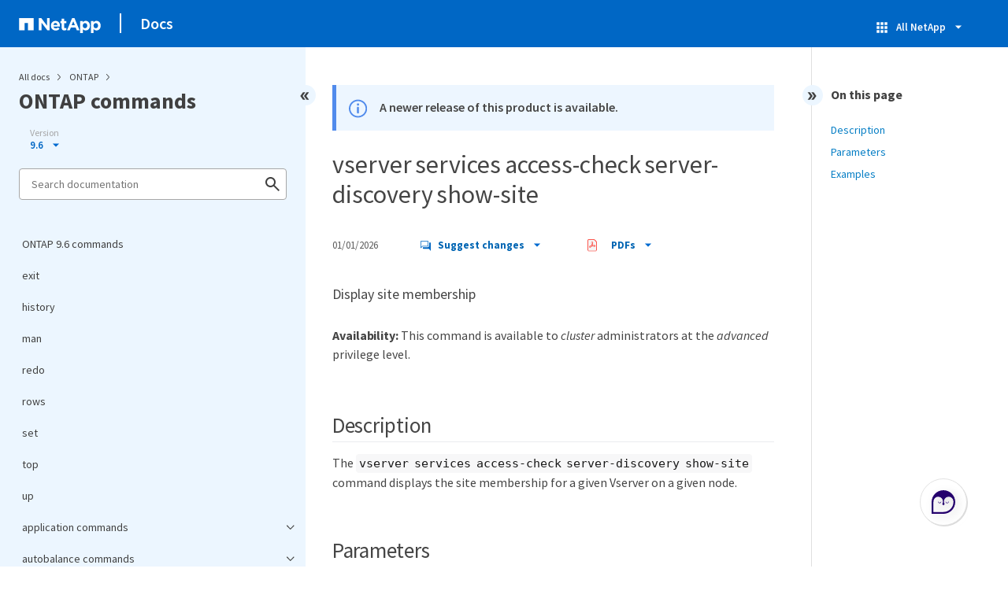

--- FILE ---
content_type: text/html
request_url: https://docs.netapp.com/us-en/ontap-cli-96/pdf-entries.html
body_size: 15227
content:























    
      <ul class="subfolders" style="display:none;">
        <li class="pdf-ux-container">
          
          
          
          <a target="_blank" class="pdf-download-link"
            
              href="/us-en/ontap-cli-96/pdfs/sidebar/application_commands.pdf" 
            
          >
            <img src="https://docs.netapp.com/common/2/images/pdf-icon.png" alt="" width="16" height="16"/>
            application commands
          </a>
          

    
      <ul class="subfolders" style="display:none;">
        <li class="pdf-ux-container">
          
          
          
          <a target="_blank" class="pdf-download-link"
            
              href="/us-en/ontap-cli-96/pdfs/sidebar/application_provisioning_commands.pdf" 
            
          >
            <img src="https://docs.netapp.com/common/2/images/pdf-icon.png" alt="" width="16" height="16"/>
            application provisioning commands
          </a>
          
    <ul class="subfolders" id="pdf-remove" style="display:none;" ><li class="" data-pdf-leaf="/application-provisioning-config-modify.html"></li></ul>
  


    <ul class="subfolders" id="pdf-remove" style="display:none;" ><li class="" data-pdf-leaf="/application-provisioning-config-show.html"></li></ul>
  



        </li>
      </ul>
    
  



        </li>
      </ul>
    
  



    
      <ul class="subfolders" style="display:none;">
        <li class="pdf-ux-container">
          
          
          
          <a target="_blank" class="pdf-download-link"
            
              href="/us-en/ontap-cli-96/pdfs/sidebar/autobalance_commands.pdf" 
            
          >
            <img src="https://docs.netapp.com/common/2/images/pdf-icon.png" alt="" width="16" height="16"/>
            autobalance commands
          </a>
          

    
      <ul class="subfolders" style="display:none;">
        <li class="pdf-ux-container">
          
          
          
          <a target="_blank" class="pdf-download-link"
            
              href="/us-en/ontap-cli-96/pdfs/sidebar/autobalance_aggregate_commands.pdf" 
            
          >
            <img src="https://docs.netapp.com/common/2/images/pdf-icon.png" alt="" width="16" height="16"/>
            autobalance aggregate commands
          </a>
          
    <ul class="subfolders" id="pdf-remove" style="display:none;" ><li class="" data-pdf-leaf="/autobalance-aggregate-show-aggregate-state.html"></li></ul>
  


    <ul class="subfolders" id="pdf-remove" style="display:none;" ><li class="" data-pdf-leaf="/autobalance-aggregate-show-unbalanced-volume-state.html"></li></ul>
  


    <ul class="subfolders" id="pdf-remove" style="display:none;" ><li class="" data-pdf-leaf="/autobalance-aggregate-config-modify.html"></li></ul>
  


    <ul class="subfolders" id="pdf-remove" style="display:none;" ><li class="" data-pdf-leaf="/autobalance-aggregate-config-show.html"></li></ul>
  



        </li>
      </ul>
    
  



        </li>
      </ul>
    
  



    
      <ul class="subfolders" style="display:none;">
        <li class="pdf-ux-container">
          
          
          
          <a target="_blank" class="pdf-download-link"
            
              href="/us-en/ontap-cli-96/pdfs/sidebar/cluster_commands.pdf" 
            
          >
            <img src="https://docs.netapp.com/common/2/images/pdf-icon.png" alt="" width="16" height="16"/>
            cluster commands
          </a>
          
    <ul class="subfolders" id="pdf-remove" style="display:none;" ><li class="" data-pdf-leaf="/cluster-add-node-status.html"></li></ul>
  


    <ul class="subfolders" id="pdf-remove" style="display:none;" ><li class="" data-pdf-leaf="/cluster-add-node.html"></li></ul>
  


    <ul class="subfolders" id="pdf-remove" style="display:none;" ><li class="" data-pdf-leaf="/cluster-create.html"></li></ul>
  


    <ul class="subfolders" id="pdf-remove" style="display:none;" ><li class="" data-pdf-leaf="/cluster-join.html"></li></ul>
  


    <ul class="subfolders" id="pdf-remove" style="display:none;" ><li class="" data-pdf-leaf="/cluster-modify.html"></li></ul>
  


    <ul class="subfolders" id="pdf-remove" style="display:none;" ><li class="" data-pdf-leaf="/cluster-ping-cluster.html"></li></ul>
  


    <ul class="subfolders" id="pdf-remove" style="display:none;" ><li class="" data-pdf-leaf="/cluster-remove-node.html"></li></ul>
  


    <ul class="subfolders" id="pdf-remove" style="display:none;" ><li class="" data-pdf-leaf="/cluster-setup.html"></li></ul>
  


    <ul class="subfolders" id="pdf-remove" style="display:none;" ><li class="" data-pdf-leaf="/cluster-show.html"></li></ul>
  



    
      <ul class="subfolders" style="display:none;">
        <li class="pdf-ux-container">
          
          
          
          <a target="_blank" class="pdf-download-link"
            
              href="/us-en/ontap-cli-96/pdfs/sidebar/cluster_contact_info_commands.pdf" 
            
          >
            <img src="https://docs.netapp.com/common/2/images/pdf-icon.png" alt="" width="16" height="16"/>
            cluster contact-info commands
          </a>
          
    <ul class="subfolders" id="pdf-remove" style="display:none;" ><li class="" data-pdf-leaf="/cluster-contact-info-modify.html"></li></ul>
  


    <ul class="subfolders" id="pdf-remove" style="display:none;" ><li class="" data-pdf-leaf="/cluster-contact-info-show.html"></li></ul>
  



        </li>
      </ul>
    
  



    
      <ul class="subfolders" style="display:none;">
        <li class="pdf-ux-container">
          
          
          
          <a target="_blank" class="pdf-download-link"
            
              href="/us-en/ontap-cli-96/pdfs/sidebar/cluster_date_commands.pdf" 
            
          >
            <img src="https://docs.netapp.com/common/2/images/pdf-icon.png" alt="" width="16" height="16"/>
            cluster date commands
          </a>
          
    <ul class="subfolders" id="pdf-remove" style="display:none;" ><li class="" data-pdf-leaf="/cluster-date-modify.html"></li></ul>
  


    <ul class="subfolders" id="pdf-remove" style="display:none;" ><li class="" data-pdf-leaf="/cluster-date-show.html"></li></ul>
  


    <ul class="subfolders" id="pdf-remove" style="display:none;" ><li class="" data-pdf-leaf="/cluster-date-zoneinfo-load-from-uri.html"></li></ul>
  


    <ul class="subfolders" id="pdf-remove" style="display:none;" ><li class="" data-pdf-leaf="/cluster-date-zoneinfo-show.html"></li></ul>
  



        </li>
      </ul>
    
  



    
      <ul class="subfolders" style="display:none;">
        <li class="pdf-ux-container">
          
          
          
          <a target="_blank" class="pdf-download-link"
            
              href="/us-en/ontap-cli-96/pdfs/sidebar/cluster_ha_commands.pdf" 
            
          >
            <img src="https://docs.netapp.com/common/2/images/pdf-icon.png" alt="" width="16" height="16"/>
            cluster ha commands
          </a>
          
    <ul class="subfolders" id="pdf-remove" style="display:none;" ><li class="" data-pdf-leaf="/cluster-ha-modify.html"></li></ul>
  


    <ul class="subfolders" id="pdf-remove" style="display:none;" ><li class="" data-pdf-leaf="/cluster-ha-show.html"></li></ul>
  



        </li>
      </ul>
    
  



    
      <ul class="subfolders" style="display:none;">
        <li class="pdf-ux-container">
          
          
          
          <a target="_blank" class="pdf-download-link"
            
              href="/us-en/ontap-cli-96/pdfs/sidebar/cluster_identity_commands.pdf" 
            
          >
            <img src="https://docs.netapp.com/common/2/images/pdf-icon.png" alt="" width="16" height="16"/>
            cluster identity commands
          </a>
          
    <ul class="subfolders" id="pdf-remove" style="display:none;" ><li class="" data-pdf-leaf="/cluster-identity-modify.html"></li></ul>
  


    <ul class="subfolders" id="pdf-remove" style="display:none;" ><li class="" data-pdf-leaf="/cluster-identity-show.html"></li></ul>
  



        </li>
      </ul>
    
  



    
      <ul class="subfolders" style="display:none;">
        <li class="pdf-ux-container">
          
          
          
          <a target="_blank" class="pdf-download-link"
            
              href="/us-en/ontap-cli-96/pdfs/sidebar/cluster_image_commands.pdf" 
            
          >
            <img src="https://docs.netapp.com/common/2/images/pdf-icon.png" alt="" width="16" height="16"/>
            cluster image commands
          </a>
          
    <ul class="subfolders" id="pdf-remove" style="display:none;" ><li class="" data-pdf-leaf="/cluster-image-cancel-update.html"></li></ul>
  


    <ul class="subfolders" id="pdf-remove" style="display:none;" ><li class="" data-pdf-leaf="/cluster-image-pause-update.html"></li></ul>
  


    <ul class="subfolders" id="pdf-remove" style="display:none;" ><li class="" data-pdf-leaf="/cluster-image-resume-update.html"></li></ul>
  


    <ul class="subfolders" id="pdf-remove" style="display:none;" ><li class="" data-pdf-leaf="/cluster-image-show-update-history.html"></li></ul>
  


    <ul class="subfolders" id="pdf-remove" style="display:none;" ><li class="" data-pdf-leaf="/cluster-image-show-update-log-detail.html"></li></ul>
  


    <ul class="subfolders" id="pdf-remove" style="display:none;" ><li class="" data-pdf-leaf="/cluster-image-show-update-log.html"></li></ul>
  


    <ul class="subfolders" id="pdf-remove" style="display:none;" ><li class="" data-pdf-leaf="/cluster-image-show-update-progress.html"></li></ul>
  


    <ul class="subfolders" id="pdf-remove" style="display:none;" ><li class="" data-pdf-leaf="/cluster-image-show.html"></li></ul>
  


    <ul class="subfolders" id="pdf-remove" style="display:none;" ><li class="" data-pdf-leaf="/cluster-image-update.html"></li></ul>
  


    <ul class="subfolders" id="pdf-remove" style="display:none;" ><li class="" data-pdf-leaf="/cluster-image-validate.html"></li></ul>
  


    <ul class="subfolders" id="pdf-remove" style="display:none;" ><li class="" data-pdf-leaf="/cluster-image-package-delete.html"></li></ul>
  


    <ul class="subfolders" id="pdf-remove" style="display:none;" ><li class="" data-pdf-leaf="/cluster-image-package-get.html"></li></ul>
  


    <ul class="subfolders" id="pdf-remove" style="display:none;" ><li class="" data-pdf-leaf="/cluster-image-package-show-repository.html"></li></ul>
  



        </li>
      </ul>
    
  



    
      <ul class="subfolders" style="display:none;">
        <li class="pdf-ux-container">
          
          
          
          <a target="_blank" class="pdf-download-link"
            
              href="/us-en/ontap-cli-96/pdfs/sidebar/cluster_kernel_service_commands.pdf" 
            
          >
            <img src="https://docs.netapp.com/common/2/images/pdf-icon.png" alt="" width="16" height="16"/>
            cluster kernel-service commands
          </a>
          
    <ul class="subfolders" id="pdf-remove" style="display:none;" ><li class="" data-pdf-leaf="/cluster-kernel-service-show.html"></li></ul>
  


    <ul class="subfolders" id="pdf-remove" style="display:none;" ><li class="" data-pdf-leaf="/cluster-kernel-service-config-modify.html"></li></ul>
  


    <ul class="subfolders" id="pdf-remove" style="display:none;" ><li class="" data-pdf-leaf="/cluster-kernel-service-config-show.html"></li></ul>
  



        </li>
      </ul>
    
  



    
      <ul class="subfolders" style="display:none;">
        <li class="pdf-ux-container">
          
          
          
          <a target="_blank" class="pdf-download-link"
            
              href="/us-en/ontap-cli-96/pdfs/sidebar/cluster_log_forwarding_commands.pdf" 
            
          >
            <img src="https://docs.netapp.com/common/2/images/pdf-icon.png" alt="" width="16" height="16"/>
            cluster log-forwarding commands
          </a>
          
    <ul class="subfolders" id="pdf-remove" style="display:none;" ><li class="" data-pdf-leaf="/cluster-log-forwarding-create.html"></li></ul>
  


    <ul class="subfolders" id="pdf-remove" style="display:none;" ><li class="" data-pdf-leaf="/cluster-log-forwarding-delete.html"></li></ul>
  


    <ul class="subfolders" id="pdf-remove" style="display:none;" ><li class="" data-pdf-leaf="/cluster-log-forwarding-modify.html"></li></ul>
  


    <ul class="subfolders" id="pdf-remove" style="display:none;" ><li class="" data-pdf-leaf="/cluster-log-forwarding-show.html"></li></ul>
  



        </li>
      </ul>
    
  



    
      <ul class="subfolders" style="display:none;">
        <li class="pdf-ux-container">
          
          
          
          <a target="_blank" class="pdf-download-link"
            
              href="/us-en/ontap-cli-96/pdfs/sidebar/cluster_peer_commands.pdf" 
            
          >
            <img src="https://docs.netapp.com/common/2/images/pdf-icon.png" alt="" width="16" height="16"/>
            cluster peer commands
          </a>
          
    <ul class="subfolders" id="pdf-remove" style="display:none;" ><li class="" data-pdf-leaf="/cluster-peer-create.html"></li></ul>
  


    <ul class="subfolders" id="pdf-remove" style="display:none;" ><li class="" data-pdf-leaf="/cluster-peer-delete.html"></li></ul>
  


    <ul class="subfolders" id="pdf-remove" style="display:none;" ><li class="" data-pdf-leaf="/cluster-peer-modify-local-name.html"></li></ul>
  


    <ul class="subfolders" id="pdf-remove" style="display:none;" ><li class="" data-pdf-leaf="/cluster-peer-modify.html"></li></ul>
  


    <ul class="subfolders" id="pdf-remove" style="display:none;" ><li class="" data-pdf-leaf="/cluster-peer-ping.html"></li></ul>
  


    <ul class="subfolders" id="pdf-remove" style="display:none;" ><li class="" data-pdf-leaf="/cluster-peer-show.html"></li></ul>
  


    <ul class="subfolders" id="pdf-remove" style="display:none;" ><li class="" data-pdf-leaf="/cluster-peer-connection-show.html"></li></ul>
  


    <ul class="subfolders" id="pdf-remove" style="display:none;" ><li class="" data-pdf-leaf="/cluster-peer-health-show.html"></li></ul>
  


    <ul class="subfolders" id="pdf-remove" style="display:none;" ><li class="" data-pdf-leaf="/cluster-peer-offer-cancel.html"></li></ul>
  


    <ul class="subfolders" id="pdf-remove" style="display:none;" ><li class="" data-pdf-leaf="/cluster-peer-offer-modify.html"></li></ul>
  


    <ul class="subfolders" id="pdf-remove" style="display:none;" ><li class="" data-pdf-leaf="/cluster-peer-offer-show.html"></li></ul>
  


    <ul class="subfolders" id="pdf-remove" style="display:none;" ><li class="" data-pdf-leaf="/cluster-peer-policy-modify.html"></li></ul>
  


    <ul class="subfolders" id="pdf-remove" style="display:none;" ><li class="" data-pdf-leaf="/cluster-peer-policy-show.html"></li></ul>
  



        </li>
      </ul>
    
  



    
      <ul class="subfolders" style="display:none;">
        <li class="pdf-ux-container">
          
          
          
          <a target="_blank" class="pdf-download-link"
            
              href="/us-en/ontap-cli-96/pdfs/sidebar/cluster_quorum_service_commands.pdf" 
            
          >
            <img src="https://docs.netapp.com/common/2/images/pdf-icon.png" alt="" width="16" height="16"/>
            cluster quorum-service commands
          </a>
          
    <ul class="subfolders" id="pdf-remove" style="display:none;" ><li class="" data-pdf-leaf="/cluster-quorum-service-options-modify.html"></li></ul>
  


    <ul class="subfolders" id="pdf-remove" style="display:none;" ><li class="" data-pdf-leaf="/cluster-quorum-service-options-show.html"></li></ul>
  



        </li>
      </ul>
    
  



    
      <ul class="subfolders" style="display:none;">
        <li class="pdf-ux-container">
          
          
          
          <a target="_blank" class="pdf-download-link"
            
              href="/us-en/ontap-cli-96/pdfs/sidebar/cluster_ring_commands.pdf" 
            
          >
            <img src="https://docs.netapp.com/common/2/images/pdf-icon.png" alt="" width="16" height="16"/>
            cluster ring commands
          </a>
          
    <ul class="subfolders" id="pdf-remove" style="display:none;" ><li class="" data-pdf-leaf="/cluster-ring-show.html"></li></ul>
  



        </li>
      </ul>
    
  



    
      <ul class="subfolders" style="display:none;">
        <li class="pdf-ux-container">
          
          
          
          <a target="_blank" class="pdf-download-link"
            
              href="/us-en/ontap-cli-96/pdfs/sidebar/cluster_statistics_commands.pdf" 
            
          >
            <img src="https://docs.netapp.com/common/2/images/pdf-icon.png" alt="" width="16" height="16"/>
            cluster statistics commands
          </a>
          
    <ul class="subfolders" id="pdf-remove" style="display:none;" ><li class="" data-pdf-leaf="/cluster-statistics-show.html"></li></ul>
  



        </li>
      </ul>
    
  



    
      <ul class="subfolders" style="display:none;">
        <li class="pdf-ux-container">
          
          
          
          <a target="_blank" class="pdf-download-link"
            
              href="/us-en/ontap-cli-96/pdfs/sidebar/cluster_time_service_commands.pdf" 
            
          >
            <img src="https://docs.netapp.com/common/2/images/pdf-icon.png" alt="" width="16" height="16"/>
            cluster time-service commands
          </a>
          
    <ul class="subfolders" id="pdf-remove" style="display:none;" ><li class="" data-pdf-leaf="/cluster-time-service-ntp-key-create.html"></li></ul>
  


    <ul class="subfolders" id="pdf-remove" style="display:none;" ><li class="" data-pdf-leaf="/cluster-time-service-ntp-key-delete.html"></li></ul>
  


    <ul class="subfolders" id="pdf-remove" style="display:none;" ><li class="" data-pdf-leaf="/cluster-time-service-ntp-key-modify.html"></li></ul>
  


    <ul class="subfolders" id="pdf-remove" style="display:none;" ><li class="" data-pdf-leaf="/cluster-time-service-ntp-key-show.html"></li></ul>
  


    <ul class="subfolders" id="pdf-remove" style="display:none;" ><li class="" data-pdf-leaf="/cluster-time-service-ntp-security-modify.html"></li></ul>
  


    <ul class="subfolders" id="pdf-remove" style="display:none;" ><li class="" data-pdf-leaf="/cluster-time-service-ntp-security-show.html"></li></ul>
  


    <ul class="subfolders" id="pdf-remove" style="display:none;" ><li class="" data-pdf-leaf="/cluster-time-service-ntp-server-create.html"></li></ul>
  


    <ul class="subfolders" id="pdf-remove" style="display:none;" ><li class="" data-pdf-leaf="/cluster-time-service-ntp-server-delete.html"></li></ul>
  


    <ul class="subfolders" id="pdf-remove" style="display:none;" ><li class="" data-pdf-leaf="/cluster-time-service-ntp-server-modify.html"></li></ul>
  


    <ul class="subfolders" id="pdf-remove" style="display:none;" ><li class="" data-pdf-leaf="/cluster-time-service-ntp-server-reset.html"></li></ul>
  


    <ul class="subfolders" id="pdf-remove" style="display:none;" ><li class="" data-pdf-leaf="/cluster-time-service-ntp-server-show.html"></li></ul>
  


    <ul class="subfolders" id="pdf-remove" style="display:none;" ><li class="" data-pdf-leaf="/cluster-time-service-ntp-status-show.html"></li></ul>
  



        </li>
      </ul>
    
  



        </li>
      </ul>
    
  



    
      <ul class="subfolders" style="display:none;">
        <li class="pdf-ux-container">
          
          
          
          <a target="_blank" class="pdf-download-link"
            
              href="/us-en/ontap-cli-96/pdfs/sidebar/event_commands.pdf" 
            
          >
            <img src="https://docs.netapp.com/common/2/images/pdf-icon.png" alt="" width="16" height="16"/>
            event commands
          </a>
          

    
      <ul class="subfolders" style="display:none;">
        <li class="pdf-ux-container">
          
          
          
          <a target="_blank" class="pdf-download-link"
            
              href="/us-en/ontap-cli-96/pdfs/sidebar/event_catalog_commands.pdf" 
            
          >
            <img src="https://docs.netapp.com/common/2/images/pdf-icon.png" alt="" width="16" height="16"/>
            event catalog commands
          </a>
          
    <ul class="subfolders" id="pdf-remove" style="display:none;" ><li class="" data-pdf-leaf="/event-catalog-show.html"></li></ul>
  



        </li>
      </ul>
    
  



    
      <ul class="subfolders" style="display:none;">
        <li class="pdf-ux-container">
          
          
          
          <a target="_blank" class="pdf-download-link"
            
              href="/us-en/ontap-cli-96/pdfs/sidebar/event_config_commands.pdf" 
            
          >
            <img src="https://docs.netapp.com/common/2/images/pdf-icon.png" alt="" width="16" height="16"/>
            event config commands
          </a>
          
    <ul class="subfolders" id="pdf-remove" style="display:none;" ><li class="" data-pdf-leaf="/event-config-force-sync.html"></li></ul>
  


    <ul class="subfolders" id="pdf-remove" style="display:none;" ><li class="" data-pdf-leaf="/event-config-modify.html"></li></ul>
  


    <ul class="subfolders" id="pdf-remove" style="display:none;" ><li class="" data-pdf-leaf="/event-config-set-proxy-password.html"></li></ul>
  


    <ul class="subfolders" id="pdf-remove" style="display:none;" ><li class="" data-pdf-leaf="/event-config-show.html"></li></ul>
  



        </li>
      </ul>
    
  



    
      <ul class="subfolders" style="display:none;">
        <li class="pdf-ux-container">
          
          
          
          <a target="_blank" class="pdf-download-link"
            
              href="/us-en/ontap-cli-96/pdfs/sidebar/event_destination_commands.pdf" 
            
          >
            <img src="https://docs.netapp.com/common/2/images/pdf-icon.png" alt="" width="16" height="16"/>
            event destination commands
          </a>
          
    <ul class="subfolders" id="pdf-remove" style="display:none;" ><li class="" data-pdf-leaf="/event-destination-create.html"></li></ul>
  


    <ul class="subfolders" id="pdf-remove" style="display:none;" ><li class="" data-pdf-leaf="/event-destination-delete.html"></li></ul>
  


    <ul class="subfolders" id="pdf-remove" style="display:none;" ><li class="" data-pdf-leaf="/event-destination-modify.html"></li></ul>
  


    <ul class="subfolders" id="pdf-remove" style="display:none;" ><li class="" data-pdf-leaf="/event-destination-show.html"></li></ul>
  



        </li>
      </ul>
    
  



    
      <ul class="subfolders" style="display:none;">
        <li class="pdf-ux-container">
          
          
          
          <a target="_blank" class="pdf-download-link"
            
              href="/us-en/ontap-cli-96/pdfs/sidebar/event_filter_commands.pdf" 
            
          >
            <img src="https://docs.netapp.com/common/2/images/pdf-icon.png" alt="" width="16" height="16"/>
            event filter commands
          </a>
          
    <ul class="subfolders" id="pdf-remove" style="display:none;" ><li class="" data-pdf-leaf="/event-filter-copy.html"></li></ul>
  


    <ul class="subfolders" id="pdf-remove" style="display:none;" ><li class="" data-pdf-leaf="/event-filter-create.html"></li></ul>
  


    <ul class="subfolders" id="pdf-remove" style="display:none;" ><li class="" data-pdf-leaf="/event-filter-delete.html"></li></ul>
  


    <ul class="subfolders" id="pdf-remove" style="display:none;" ><li class="" data-pdf-leaf="/event-filter-rename.html"></li></ul>
  


    <ul class="subfolders" id="pdf-remove" style="display:none;" ><li class="" data-pdf-leaf="/event-filter-show.html"></li></ul>
  


    <ul class="subfolders" id="pdf-remove" style="display:none;" ><li class="" data-pdf-leaf="/event-filter-test.html"></li></ul>
  


    <ul class="subfolders" id="pdf-remove" style="display:none;" ><li class="" data-pdf-leaf="/event-filter-rule-add.html"></li></ul>
  


    <ul class="subfolders" id="pdf-remove" style="display:none;" ><li class="" data-pdf-leaf="/event-filter-rule-delete.html"></li></ul>
  


    <ul class="subfolders" id="pdf-remove" style="display:none;" ><li class="" data-pdf-leaf="/event-filter-rule-reorder.html"></li></ul>
  



        </li>
      </ul>
    
  



    
      <ul class="subfolders" style="display:none;">
        <li class="pdf-ux-container">
          
          
          
          <a target="_blank" class="pdf-download-link"
            
              href="/us-en/ontap-cli-96/pdfs/sidebar/event_log_commands.pdf" 
            
          >
            <img src="https://docs.netapp.com/common/2/images/pdf-icon.png" alt="" width="16" height="16"/>
            event log commands
          </a>
          
    <ul class="subfolders" id="pdf-remove" style="display:none;" ><li class="" data-pdf-leaf="/event-log-show.html"></li></ul>
  



        </li>
      </ul>
    
  



    
      <ul class="subfolders" style="display:none;">
        <li class="pdf-ux-container">
          
          
          
          <a target="_blank" class="pdf-download-link"
            
              href="/us-en/ontap-cli-96/pdfs/sidebar/event_mailhistory_commands.pdf" 
            
          >
            <img src="https://docs.netapp.com/common/2/images/pdf-icon.png" alt="" width="16" height="16"/>
            event mailhistory commands
          </a>
          
    <ul class="subfolders" id="pdf-remove" style="display:none;" ><li class="" data-pdf-leaf="/event-mailhistory-delete.html"></li></ul>
  


    <ul class="subfolders" id="pdf-remove" style="display:none;" ><li class="" data-pdf-leaf="/event-mailhistory-show.html"></li></ul>
  



        </li>
      </ul>
    
  



    
      <ul class="subfolders" style="display:none;">
        <li class="pdf-ux-container">
          
          
          
          <a target="_blank" class="pdf-download-link"
            
              href="/us-en/ontap-cli-96/pdfs/sidebar/event_notification_commands.pdf" 
            
          >
            <img src="https://docs.netapp.com/common/2/images/pdf-icon.png" alt="" width="16" height="16"/>
            event notification commands
          </a>
          
    <ul class="subfolders" id="pdf-remove" style="display:none;" ><li class="" data-pdf-leaf="/event-notification-create.html"></li></ul>
  


    <ul class="subfolders" id="pdf-remove" style="display:none;" ><li class="" data-pdf-leaf="/event-notification-delete.html"></li></ul>
  


    <ul class="subfolders" id="pdf-remove" style="display:none;" ><li class="" data-pdf-leaf="/event-notification-modify.html"></li></ul>
  


    <ul class="subfolders" id="pdf-remove" style="display:none;" ><li class="" data-pdf-leaf="/event-notification-show.html"></li></ul>
  


    <ul class="subfolders" id="pdf-remove" style="display:none;" ><li class="" data-pdf-leaf="/event-notification-destination-create.html"></li></ul>
  


    <ul class="subfolders" id="pdf-remove" style="display:none;" ><li class="" data-pdf-leaf="/event-notification-destination-delete.html"></li></ul>
  


    <ul class="subfolders" id="pdf-remove" style="display:none;" ><li class="" data-pdf-leaf="/event-notification-destination-modify.html"></li></ul>
  


    <ul class="subfolders" id="pdf-remove" style="display:none;" ><li class="" data-pdf-leaf="/event-notification-destination-show.html"></li></ul>
  


    <ul class="subfolders" id="pdf-remove" style="display:none;" ><li class="" data-pdf-leaf="/event-notification-history-show.html"></li></ul>
  



        </li>
      </ul>
    
  



    
      <ul class="subfolders" style="display:none;">
        <li class="pdf-ux-container">
          
          
          
          <a target="_blank" class="pdf-download-link"
            
              href="/us-en/ontap-cli-96/pdfs/sidebar/event_route_commands.pdf" 
            
          >
            <img src="https://docs.netapp.com/common/2/images/pdf-icon.png" alt="" width="16" height="16"/>
            event route commands
          </a>
          
    <ul class="subfolders" id="pdf-remove" style="display:none;" ><li class="" data-pdf-leaf="/event-route-add-destinations.html"></li></ul>
  


    <ul class="subfolders" id="pdf-remove" style="display:none;" ><li class="" data-pdf-leaf="/event-route-modify.html"></li></ul>
  


    <ul class="subfolders" id="pdf-remove" style="display:none;" ><li class="" data-pdf-leaf="/event-route-remove-destinations.html"></li></ul>
  


    <ul class="subfolders" id="pdf-remove" style="display:none;" ><li class="" data-pdf-leaf="/event-route-show.html"></li></ul>
  



        </li>
      </ul>
    
  



    
      <ul class="subfolders" style="display:none;">
        <li class="pdf-ux-container">
          
          
          
          <a target="_blank" class="pdf-download-link"
            
              href="/us-en/ontap-cli-96/pdfs/sidebar/event_snmphistory_commands.pdf" 
            
          >
            <img src="https://docs.netapp.com/common/2/images/pdf-icon.png" alt="" width="16" height="16"/>
            event snmphistory commands
          </a>
          
    <ul class="subfolders" id="pdf-remove" style="display:none;" ><li class="" data-pdf-leaf="/event-snmphistory-delete.html"></li></ul>
  


    <ul class="subfolders" id="pdf-remove" style="display:none;" ><li class="" data-pdf-leaf="/event-snmphistory-show.html"></li></ul>
  



        </li>
      </ul>
    
  



    
      <ul class="subfolders" style="display:none;">
        <li class="pdf-ux-container">
          
          
          
          <a target="_blank" class="pdf-download-link"
            
              href="/us-en/ontap-cli-96/pdfs/sidebar/event_status_commands.pdf" 
            
          >
            <img src="https://docs.netapp.com/common/2/images/pdf-icon.png" alt="" width="16" height="16"/>
            event status commands
          </a>
          
    <ul class="subfolders" id="pdf-remove" style="display:none;" ><li class="" data-pdf-leaf="/event-status-show.html"></li></ul>
  



        </li>
      </ul>
    
  



        </li>
      </ul>
    
  



    
      <ul class="subfolders" style="display:none;">
        <li class="pdf-ux-container">
          
          
          
          <a target="_blank" class="pdf-download-link"
            
              href="/us-en/ontap-cli-96/pdfs/sidebar/job_commands.pdf" 
            
          >
            <img src="https://docs.netapp.com/common/2/images/pdf-icon.png" alt="" width="16" height="16"/>
            job commands
          </a>
          
    <ul class="subfolders" id="pdf-remove" style="display:none;" ><li class="" data-pdf-leaf="/job-delete.html"></li></ul>
  


    <ul class="subfolders" id="pdf-remove" style="display:none;" ><li class="" data-pdf-leaf="/job-pause.html"></li></ul>
  


    <ul class="subfolders" id="pdf-remove" style="display:none;" ><li class="" data-pdf-leaf="/job-resume.html"></li></ul>
  


    <ul class="subfolders" id="pdf-remove" style="display:none;" ><li class="" data-pdf-leaf="/job-show-bynode.html"></li></ul>
  


    <ul class="subfolders" id="pdf-remove" style="display:none;" ><li class="" data-pdf-leaf="/job-show-cluster.html"></li></ul>
  


    <ul class="subfolders" id="pdf-remove" style="display:none;" ><li class="" data-pdf-leaf="/job-show-completed.html"></li></ul>
  


    <ul class="subfolders" id="pdf-remove" style="display:none;" ><li class="" data-pdf-leaf="/job-show.html"></li></ul>
  


    <ul class="subfolders" id="pdf-remove" style="display:none;" ><li class="" data-pdf-leaf="/job-stop.html"></li></ul>
  


    <ul class="subfolders" id="pdf-remove" style="display:none;" ><li class="" data-pdf-leaf="/job-unclaim.html"></li></ul>
  


    <ul class="subfolders" id="pdf-remove" style="display:none;" ><li class="" data-pdf-leaf="/job-watch-progress.html"></li></ul>
  



    
      <ul class="subfolders" style="display:none;">
        <li class="pdf-ux-container">
          
          
          
          <a target="_blank" class="pdf-download-link"
            
              href="/us-en/ontap-cli-96/pdfs/sidebar/job_history_commands.pdf" 
            
          >
            <img src="https://docs.netapp.com/common/2/images/pdf-icon.png" alt="" width="16" height="16"/>
            job history commands
          </a>
          
    <ul class="subfolders" id="pdf-remove" style="display:none;" ><li class="" data-pdf-leaf="/job-history-show.html"></li></ul>
  



        </li>
      </ul>
    
  



    
      <ul class="subfolders" style="display:none;">
        <li class="pdf-ux-container">
          
          
          
          <a target="_blank" class="pdf-download-link"
            
              href="/us-en/ontap-cli-96/pdfs/sidebar/job_initstate_commands.pdf" 
            
          >
            <img src="https://docs.netapp.com/common/2/images/pdf-icon.png" alt="" width="16" height="16"/>
            job initstate commands
          </a>
          
    <ul class="subfolders" id="pdf-remove" style="display:none;" ><li class="" data-pdf-leaf="/job-initstate-show.html"></li></ul>
  



        </li>
      </ul>
    
  



    
      <ul class="subfolders" style="display:none;">
        <li class="pdf-ux-container">
          
          
          
          <a target="_blank" class="pdf-download-link"
            
              href="/us-en/ontap-cli-96/pdfs/sidebar/job_private_commands.pdf" 
            
          >
            <img src="https://docs.netapp.com/common/2/images/pdf-icon.png" alt="" width="16" height="16"/>
            job private commands
          </a>
          
    <ul class="subfolders" id="pdf-remove" style="display:none;" ><li class="" data-pdf-leaf="/job-private-delete.html"></li></ul>
  


    <ul class="subfolders" id="pdf-remove" style="display:none;" ><li class="" data-pdf-leaf="/job-private-pause.html"></li></ul>
  


    <ul class="subfolders" id="pdf-remove" style="display:none;" ><li class="" data-pdf-leaf="/job-private-resume.html"></li></ul>
  


    <ul class="subfolders" id="pdf-remove" style="display:none;" ><li class="" data-pdf-leaf="/job-private-show-completed.html"></li></ul>
  


    <ul class="subfolders" id="pdf-remove" style="display:none;" ><li class="" data-pdf-leaf="/job-private-show.html"></li></ul>
  


    <ul class="subfolders" id="pdf-remove" style="display:none;" ><li class="" data-pdf-leaf="/job-private-stop.html"></li></ul>
  


    <ul class="subfolders" id="pdf-remove" style="display:none;" ><li class="" data-pdf-leaf="/job-private-watch-progress.html"></li></ul>
  



        </li>
      </ul>
    
  



    
      <ul class="subfolders" style="display:none;">
        <li class="pdf-ux-container">
          
          
          
          <a target="_blank" class="pdf-download-link"
            
              href="/us-en/ontap-cli-96/pdfs/sidebar/job_schedule_commands.pdf" 
            
          >
            <img src="https://docs.netapp.com/common/2/images/pdf-icon.png" alt="" width="16" height="16"/>
            job schedule commands
          </a>
          
    <ul class="subfolders" id="pdf-remove" style="display:none;" ><li class="" data-pdf-leaf="/job-schedule-delete.html"></li></ul>
  


    <ul class="subfolders" id="pdf-remove" style="display:none;" ><li class="" data-pdf-leaf="/job-schedule-show-jobs.html"></li></ul>
  


    <ul class="subfolders" id="pdf-remove" style="display:none;" ><li class="" data-pdf-leaf="/job-schedule-show.html"></li></ul>
  


    <ul class="subfolders" id="pdf-remove" style="display:none;" ><li class="" data-pdf-leaf="/job-schedule-cron-create.html"></li></ul>
  


    <ul class="subfolders" id="pdf-remove" style="display:none;" ><li class="" data-pdf-leaf="/job-schedule-cron-delete.html"></li></ul>
  


    <ul class="subfolders" id="pdf-remove" style="display:none;" ><li class="" data-pdf-leaf="/job-schedule-cron-modify.html"></li></ul>
  


    <ul class="subfolders" id="pdf-remove" style="display:none;" ><li class="" data-pdf-leaf="/job-schedule-cron-show.html"></li></ul>
  


    <ul class="subfolders" id="pdf-remove" style="display:none;" ><li class="" data-pdf-leaf="/job-schedule-interval-create.html"></li></ul>
  


    <ul class="subfolders" id="pdf-remove" style="display:none;" ><li class="" data-pdf-leaf="/job-schedule-interval-delete.html"></li></ul>
  


    <ul class="subfolders" id="pdf-remove" style="display:none;" ><li class="" data-pdf-leaf="/job-schedule-interval-modify.html"></li></ul>
  


    <ul class="subfolders" id="pdf-remove" style="display:none;" ><li class="" data-pdf-leaf="/job-schedule-interval-show.html"></li></ul>
  



        </li>
      </ul>
    
  



        </li>
      </ul>
    
  



    
      <ul class="subfolders" style="display:none;">
        <li class="pdf-ux-container">
          
          
          
          <a target="_blank" class="pdf-download-link"
            
              href="/us-en/ontap-cli-96/pdfs/sidebar/lun_commands.pdf" 
            
          >
            <img src="https://docs.netapp.com/common/2/images/pdf-icon.png" alt="" width="16" height="16"/>
            lun commands
          </a>
          
    <ul class="subfolders" id="pdf-remove" style="display:none;" ><li class="" data-pdf-leaf="/lun-create.html"></li></ul>
  


    <ul class="subfolders" id="pdf-remove" style="display:none;" ><li class="" data-pdf-leaf="/lun-delete.html"></li></ul>
  


    <ul class="subfolders" id="pdf-remove" style="display:none;" ><li class="" data-pdf-leaf="/lun-maxsize.html"></li></ul>
  


    <ul class="subfolders" id="pdf-remove" style="display:none;" ><li class="" data-pdf-leaf="/lun-modify.html"></li></ul>
  


    <ul class="subfolders" id="pdf-remove" style="display:none;" ><li class="" data-pdf-leaf="/lun-move-in-volume.html"></li></ul>
  


    <ul class="subfolders" id="pdf-remove" style="display:none;" ><li class="" data-pdf-leaf="/lun-resize.html"></li></ul>
  


    <ul class="subfolders" id="pdf-remove" style="display:none;" ><li class="" data-pdf-leaf="/lun-show.html"></li></ul>
  



    
      <ul class="subfolders" style="display:none;">
        <li class="pdf-ux-container">
          
          
          
          <a target="_blank" class="pdf-download-link"
            
              href="/us-en/ontap-cli-96/pdfs/sidebar/lun_bind_commands.pdf" 
            
          >
            <img src="https://docs.netapp.com/common/2/images/pdf-icon.png" alt="" width="16" height="16"/>
            lun bind commands
          </a>
          
    <ul class="subfolders" id="pdf-remove" style="display:none;" ><li class="" data-pdf-leaf="/lun-bind-create.html"></li></ul>
  


    <ul class="subfolders" id="pdf-remove" style="display:none;" ><li class="" data-pdf-leaf="/lun-bind-destroy.html"></li></ul>
  


    <ul class="subfolders" id="pdf-remove" style="display:none;" ><li class="" data-pdf-leaf="/lun-bind-show.html"></li></ul>
  



        </li>
      </ul>
    
  



    
      <ul class="subfolders" style="display:none;">
        <li class="pdf-ux-container">
          
          
          
          <a target="_blank" class="pdf-download-link"
            
              href="/us-en/ontap-cli-96/pdfs/sidebar/lun_copy_commands.pdf" 
            
          >
            <img src="https://docs.netapp.com/common/2/images/pdf-icon.png" alt="" width="16" height="16"/>
            lun copy commands
          </a>
          
    <ul class="subfolders" id="pdf-remove" style="display:none;" ><li class="" data-pdf-leaf="/lun-copy-cancel.html"></li></ul>
  


    <ul class="subfolders" id="pdf-remove" style="display:none;" ><li class="" data-pdf-leaf="/lun-copy-modify.html"></li></ul>
  


    <ul class="subfolders" id="pdf-remove" style="display:none;" ><li class="" data-pdf-leaf="/lun-copy-pause.html"></li></ul>
  


    <ul class="subfolders" id="pdf-remove" style="display:none;" ><li class="" data-pdf-leaf="/lun-copy-resume.html"></li></ul>
  


    <ul class="subfolders" id="pdf-remove" style="display:none;" ><li class="" data-pdf-leaf="/lun-copy-show.html"></li></ul>
  


    <ul class="subfolders" id="pdf-remove" style="display:none;" ><li class="" data-pdf-leaf="/lun-copy-start.html"></li></ul>
  



        </li>
      </ul>
    
  



    
      <ul class="subfolders" style="display:none;">
        <li class="pdf-ux-container">
          
          
          
          <a target="_blank" class="pdf-download-link"
            
              href="/us-en/ontap-cli-96/pdfs/sidebar/lun_igroup_commands.pdf" 
            
          >
            <img src="https://docs.netapp.com/common/2/images/pdf-icon.png" alt="" width="16" height="16"/>
            lun igroup commands
          </a>
          
    <ul class="subfolders" id="pdf-remove" style="display:none;" ><li class="" data-pdf-leaf="/lun-igroup-add.html"></li></ul>
  


    <ul class="subfolders" id="pdf-remove" style="display:none;" ><li class="" data-pdf-leaf="/lun-igroup-bind.html"></li></ul>
  


    <ul class="subfolders" id="pdf-remove" style="display:none;" ><li class="" data-pdf-leaf="/lun-igroup-create.html"></li></ul>
  


    <ul class="subfolders" id="pdf-remove" style="display:none;" ><li class="" data-pdf-leaf="/lun-igroup-delete.html"></li></ul>
  


    <ul class="subfolders" id="pdf-remove" style="display:none;" ><li class="" data-pdf-leaf="/lun-igroup-disable-aix-support.html"></li></ul>
  


    <ul class="subfolders" id="pdf-remove" style="display:none;" ><li class="" data-pdf-leaf="/lun-igroup-modify.html"></li></ul>
  


    <ul class="subfolders" id="pdf-remove" style="display:none;" ><li class="" data-pdf-leaf="/lun-igroup-remove.html"></li></ul>
  


    <ul class="subfolders" id="pdf-remove" style="display:none;" ><li class="" data-pdf-leaf="/lun-igroup-rename.html"></li></ul>
  


    <ul class="subfolders" id="pdf-remove" style="display:none;" ><li class="" data-pdf-leaf="/lun-igroup-show.html"></li></ul>
  


    <ul class="subfolders" id="pdf-remove" style="display:none;" ><li class="" data-pdf-leaf="/lun-igroup-unbind.html"></li></ul>
  



        </li>
      </ul>
    
  



    
      <ul class="subfolders" style="display:none;">
        <li class="pdf-ux-container">
          
          
          
          <a target="_blank" class="pdf-download-link"
            
              href="/us-en/ontap-cli-96/pdfs/sidebar/lun_import_commands.pdf" 
            
          >
            <img src="https://docs.netapp.com/common/2/images/pdf-icon.png" alt="" width="16" height="16"/>
            lun import commands
          </a>
          
    <ul class="subfolders" id="pdf-remove" style="display:none;" ><li class="" data-pdf-leaf="/lun-import-create.html"></li></ul>
  


    <ul class="subfolders" id="pdf-remove" style="display:none;" ><li class="" data-pdf-leaf="/lun-import-delete.html"></li></ul>
  


    <ul class="subfolders" id="pdf-remove" style="display:none;" ><li class="" data-pdf-leaf="/lun-import-pause.html"></li></ul>
  


    <ul class="subfolders" id="pdf-remove" style="display:none;" ><li class="" data-pdf-leaf="/lun-import-prepare-to-downgrade.html"></li></ul>
  


    <ul class="subfolders" id="pdf-remove" style="display:none;" ><li class="" data-pdf-leaf="/lun-import-resume.html"></li></ul>
  


    <ul class="subfolders" id="pdf-remove" style="display:none;" ><li class="" data-pdf-leaf="/lun-import-show.html"></li></ul>
  


    <ul class="subfolders" id="pdf-remove" style="display:none;" ><li class="" data-pdf-leaf="/lun-import-start.html"></li></ul>
  


    <ul class="subfolders" id="pdf-remove" style="display:none;" ><li class="" data-pdf-leaf="/lun-import-stop.html"></li></ul>
  


    <ul class="subfolders" id="pdf-remove" style="display:none;" ><li class="" data-pdf-leaf="/lun-import-throttle.html"></li></ul>
  


    <ul class="subfolders" id="pdf-remove" style="display:none;" ><li class="" data-pdf-leaf="/lun-import-verify-start.html"></li></ul>
  


    <ul class="subfolders" id="pdf-remove" style="display:none;" ><li class="" data-pdf-leaf="/lun-import-verify-stop.html"></li></ul>
  



        </li>
      </ul>
    
  



    
      <ul class="subfolders" style="display:none;">
        <li class="pdf-ux-container">
          
          
          
          <a target="_blank" class="pdf-download-link"
            
              href="/us-en/ontap-cli-96/pdfs/sidebar/lun_mapping_commands.pdf" 
            
          >
            <img src="https://docs.netapp.com/common/2/images/pdf-icon.png" alt="" width="16" height="16"/>
            lun mapping commands
          </a>
          
    <ul class="subfolders" id="pdf-remove" style="display:none;" ><li class="" data-pdf-leaf="/lun-mapping-add-reporting-nodes.html"></li></ul>
  


    <ul class="subfolders" id="pdf-remove" style="display:none;" ><li class="" data-pdf-leaf="/lun-mapping-create.html"></li></ul>
  


    <ul class="subfolders" id="pdf-remove" style="display:none;" ><li class="" data-pdf-leaf="/lun-mapping-delete.html"></li></ul>
  


    <ul class="subfolders" id="pdf-remove" style="display:none;" ><li class="" data-pdf-leaf="/lun-mapping-remove-reporting-nodes.html"></li></ul>
  


    <ul class="subfolders" id="pdf-remove" style="display:none;" ><li class="" data-pdf-leaf="/lun-mapping-show-initiator.html"></li></ul>
  


    <ul class="subfolders" id="pdf-remove" style="display:none;" ><li class="" data-pdf-leaf="/lun-mapping-show.html"></li></ul>
  



        </li>
      </ul>
    
  



    
      <ul class="subfolders" style="display:none;">
        <li class="pdf-ux-container">
          
          
          
          <a target="_blank" class="pdf-download-link"
            
              href="/us-en/ontap-cli-96/pdfs/sidebar/lun_move_commands.pdf" 
            
          >
            <img src="https://docs.netapp.com/common/2/images/pdf-icon.png" alt="" width="16" height="16"/>
            lun move commands
          </a>
          
    <ul class="subfolders" id="pdf-remove" style="display:none;" ><li class="" data-pdf-leaf="/lun-move-cancel.html"></li></ul>
  


    <ul class="subfolders" id="pdf-remove" style="display:none;" ><li class="" data-pdf-leaf="/lun-move-modify.html"></li></ul>
  


    <ul class="subfolders" id="pdf-remove" style="display:none;" ><li class="" data-pdf-leaf="/lun-move-pause.html"></li></ul>
  


    <ul class="subfolders" id="pdf-remove" style="display:none;" ><li class="" data-pdf-leaf="/lun-move-resume.html"></li></ul>
  


    <ul class="subfolders" id="pdf-remove" style="display:none;" ><li class="" data-pdf-leaf="/lun-move-show.html"></li></ul>
  


    <ul class="subfolders" id="pdf-remove" style="display:none;" ><li class="" data-pdf-leaf="/lun-move-start.html"></li></ul>
  



        </li>
      </ul>
    
  



    
      <ul class="subfolders" style="display:none;">
        <li class="pdf-ux-container">
          
          
          
          <a target="_blank" class="pdf-download-link"
            
              href="/us-en/ontap-cli-96/pdfs/sidebar/lun_persistent_reservation_commands.pdf" 
            
          >
            <img src="https://docs.netapp.com/common/2/images/pdf-icon.png" alt="" width="16" height="16"/>
            lun persistent-reservation commands
          </a>
          
    <ul class="subfolders" id="pdf-remove" style="display:none;" ><li class="" data-pdf-leaf="/lun-persistent-reservation-clear.html"></li></ul>
  


    <ul class="subfolders" id="pdf-remove" style="display:none;" ><li class="" data-pdf-leaf="/lun-persistent-reservation-show.html"></li></ul>
  



        </li>
      </ul>
    
  



    
      <ul class="subfolders" style="display:none;">
        <li class="pdf-ux-container">
          
          
          
          <a target="_blank" class="pdf-download-link"
            
              href="/us-en/ontap-cli-96/pdfs/sidebar/lun_portset_commands.pdf" 
            
          >
            <img src="https://docs.netapp.com/common/2/images/pdf-icon.png" alt="" width="16" height="16"/>
            lun portset commands
          </a>
          
    <ul class="subfolders" id="pdf-remove" style="display:none;" ><li class="" data-pdf-leaf="/lun-portset-add.html"></li></ul>
  


    <ul class="subfolders" id="pdf-remove" style="display:none;" ><li class="" data-pdf-leaf="/lun-portset-create.html"></li></ul>
  


    <ul class="subfolders" id="pdf-remove" style="display:none;" ><li class="" data-pdf-leaf="/lun-portset-delete.html"></li></ul>
  


    <ul class="subfolders" id="pdf-remove" style="display:none;" ><li class="" data-pdf-leaf="/lun-portset-remove.html"></li></ul>
  


    <ul class="subfolders" id="pdf-remove" style="display:none;" ><li class="" data-pdf-leaf="/lun-portset-show.html"></li></ul>
  



        </li>
      </ul>
    
  



    
      <ul class="subfolders" style="display:none;">
        <li class="pdf-ux-container">
          
          
          
          <a target="_blank" class="pdf-download-link"
            
              href="/us-en/ontap-cli-96/pdfs/sidebar/lun_transition_commands.pdf" 
            
          >
            <img src="https://docs.netapp.com/common/2/images/pdf-icon.png" alt="" width="16" height="16"/>
            lun transition commands
          </a>
          
    <ul class="subfolders" id="pdf-remove" style="display:none;" ><li class="" data-pdf-leaf="/lun-transition-show.html"></li></ul>
  


    <ul class="subfolders" id="pdf-remove" style="display:none;" ><li class="" data-pdf-leaf="/lun-transition-start.html"></li></ul>
  


    <ul class="subfolders" id="pdf-remove" style="display:none;" ><li class="" data-pdf-leaf="/lun-transition-7-mode-delete.html"></li></ul>
  


    <ul class="subfolders" id="pdf-remove" style="display:none;" ><li class="" data-pdf-leaf="/lun-transition-7-mode-show.html"></li></ul>
  



        </li>
      </ul>
    
  



        </li>
      </ul>
    
  



    
      <ul class="subfolders" style="display:none;">
        <li class="pdf-ux-container">
          
          
          
          <a target="_blank" class="pdf-download-link"
            
              href="/us-en/ontap-cli-96/pdfs/sidebar/metrocluster_commands.pdf" 
            
          >
            <img src="https://docs.netapp.com/common/2/images/pdf-icon.png" alt="" width="16" height="16"/>
            metrocluster commands
          </a>
          
    <ul class="subfolders" id="pdf-remove" style="display:none;" ><li class="" data-pdf-leaf="/metrocluster-configure.html"></li></ul>
  


    <ul class="subfolders" id="pdf-remove" style="display:none;" ><li class="" data-pdf-leaf="/metrocluster-heal.html"></li></ul>
  


    <ul class="subfolders" id="pdf-remove" style="display:none;" ><li class="" data-pdf-leaf="/metrocluster-modify.html"></li></ul>
  


    <ul class="subfolders" id="pdf-remove" style="display:none;" ><li class="" data-pdf-leaf="/metrocluster-show.html"></li></ul>
  


    <ul class="subfolders" id="pdf-remove" style="display:none;" ><li class="" data-pdf-leaf="/metrocluster-switchback.html"></li></ul>
  


    <ul class="subfolders" id="pdf-remove" style="display:none;" ><li class="" data-pdf-leaf="/metrocluster-switchover.html"></li></ul>
  



    
      <ul class="subfolders" style="display:none;">
        <li class="pdf-ux-container">
          
          
          
          <a target="_blank" class="pdf-download-link"
            
              href="/us-en/ontap-cli-96/pdfs/sidebar/metrocluster_check_commands.pdf" 
            
          >
            <img src="https://docs.netapp.com/common/2/images/pdf-icon.png" alt="" width="16" height="16"/>
            metrocluster check commands
          </a>
          
    <ul class="subfolders" id="pdf-remove" style="display:none;" ><li class="" data-pdf-leaf="/metrocluster-check-disable-periodic-check.html"></li></ul>
  


    <ul class="subfolders" id="pdf-remove" style="display:none;" ><li class="" data-pdf-leaf="/metrocluster-check-enable-periodic-check.html"></li></ul>
  


    <ul class="subfolders" id="pdf-remove" style="display:none;" ><li class="" data-pdf-leaf="/metrocluster-check-run.html"></li></ul>
  


    <ul class="subfolders" id="pdf-remove" style="display:none;" ><li class="" data-pdf-leaf="/metrocluster-check-show.html"></li></ul>
  


    <ul class="subfolders" id="pdf-remove" style="display:none;" ><li class="" data-pdf-leaf="/metrocluster-check-aggregate-show.html"></li></ul>
  


    <ul class="subfolders" id="pdf-remove" style="display:none;" ><li class="" data-pdf-leaf="/metrocluster-check-cluster-show.html"></li></ul>
  


    <ul class="subfolders" id="pdf-remove" style="display:none;" ><li class="" data-pdf-leaf="/metrocluster-check-config-replication-show-aggregate-eligibility.html"></li></ul>
  


    <ul class="subfolders" id="pdf-remove" style="display:none;" ><li class="" data-pdf-leaf="/metrocluster-check-config-replication-show-capture-status.html"></li></ul>
  


    <ul class="subfolders" id="pdf-remove" style="display:none;" ><li class="" data-pdf-leaf="/metrocluster-check-config-replication-show.html"></li></ul>
  


    <ul class="subfolders" id="pdf-remove" style="display:none;" ><li class="" data-pdf-leaf="/metrocluster-check-connection-show.html"></li></ul>
  


    <ul class="subfolders" id="pdf-remove" style="display:none;" ><li class="" data-pdf-leaf="/metrocluster-check-lif-repair-placement.html"></li></ul>
  


    <ul class="subfolders" id="pdf-remove" style="display:none;" ><li class="" data-pdf-leaf="/metrocluster-check-lif-show.html"></li></ul>
  


    <ul class="subfolders" id="pdf-remove" style="display:none;" ><li class="" data-pdf-leaf="/metrocluster-check-node-show.html"></li></ul>
  


    <ul class="subfolders" id="pdf-remove" style="display:none;" ><li class="" data-pdf-leaf="/metrocluster-check-volume-show.html"></li></ul>
  



        </li>
      </ul>
    
  



    
      <ul class="subfolders" style="display:none;">
        <li class="pdf-ux-container">
          
          
          
          <a target="_blank" class="pdf-download-link"
            
              href="/us-en/ontap-cli-96/pdfs/sidebar/metrocluster_config_replication_commands.pdf" 
            
          >
            <img src="https://docs.netapp.com/common/2/images/pdf-icon.png" alt="" width="16" height="16"/>
            metrocluster config-replication commands
          </a>
          
    <ul class="subfolders" id="pdf-remove" style="display:none;" ><li class="" data-pdf-leaf="/metrocluster-config-replication-cluster-storage-configuration-modify.html"></li></ul>
  


    <ul class="subfolders" id="pdf-remove" style="display:none;" ><li class="" data-pdf-leaf="/metrocluster-config-replication-cluster-storage-configuration-show.html"></li></ul>
  


    <ul class="subfolders" id="pdf-remove" style="display:none;" ><li class="" data-pdf-leaf="/metrocluster-config-replication-resync-status-show.html"></li></ul>
  



        </li>
      </ul>
    
  



    
      <ul class="subfolders" style="display:none;">
        <li class="pdf-ux-container">
          
          
          
          <a target="_blank" class="pdf-download-link"
            
              href="/us-en/ontap-cli-96/pdfs/sidebar/metrocluster_configuration_settings_commands.pdf" 
            
          >
            <img src="https://docs.netapp.com/common/2/images/pdf-icon.png" alt="" width="16" height="16"/>
            metrocluster configuration-settings commands
          </a>
          
    <ul class="subfolders" id="pdf-remove" style="display:none;" ><li class="" data-pdf-leaf="/metrocluster-configuration-settings-show-status.html"></li></ul>
  


    <ul class="subfolders" id="pdf-remove" style="display:none;" ><li class="" data-pdf-leaf="/metrocluster-configuration-settings-connection-check.html"></li></ul>
  


    <ul class="subfolders" id="pdf-remove" style="display:none;" ><li class="" data-pdf-leaf="/metrocluster-configuration-settings-connection-connect.html"></li></ul>
  


    <ul class="subfolders" id="pdf-remove" style="display:none;" ><li class="" data-pdf-leaf="/metrocluster-configuration-settings-connection-disconnect.html"></li></ul>
  


    <ul class="subfolders" id="pdf-remove" style="display:none;" ><li class="" data-pdf-leaf="/metrocluster-configuration-settings-connection-show.html"></li></ul>
  


    <ul class="subfolders" id="pdf-remove" style="display:none;" ><li class="" data-pdf-leaf="/metrocluster-configuration-settings-dr-group-create.html"></li></ul>
  


    <ul class="subfolders" id="pdf-remove" style="display:none;" ><li class="" data-pdf-leaf="/metrocluster-configuration-settings-dr-group-delete.html"></li></ul>
  


    <ul class="subfolders" id="pdf-remove" style="display:none;" ><li class="" data-pdf-leaf="/metrocluster-configuration-settings-dr-group-show.html"></li></ul>
  


    <ul class="subfolders" id="pdf-remove" style="display:none;" ><li class="" data-pdf-leaf="/metrocluster-configuration-settings-interface-create.html"></li></ul>
  


    <ul class="subfolders" id="pdf-remove" style="display:none;" ><li class="" data-pdf-leaf="/metrocluster-configuration-settings-interface-delete.html"></li></ul>
  


    <ul class="subfolders" id="pdf-remove" style="display:none;" ><li class="" data-pdf-leaf="/metrocluster-configuration-settings-interface-show.html"></li></ul>
  



        </li>
      </ul>
    
  



    
      <ul class="subfolders" style="display:none;">
        <li class="pdf-ux-container">
          
          
          
          <a target="_blank" class="pdf-download-link"
            
              href="/us-en/ontap-cli-96/pdfs/sidebar/metrocluster_interconnect_commands.pdf" 
            
          >
            <img src="https://docs.netapp.com/common/2/images/pdf-icon.png" alt="" width="16" height="16"/>
            metrocluster interconnect commands
          </a>
          
    <ul class="subfolders" id="pdf-remove" style="display:none;" ><li class="" data-pdf-leaf="/metrocluster-interconnect-adapter-modify.html"></li></ul>
  


    <ul class="subfolders" id="pdf-remove" style="display:none;" ><li class="" data-pdf-leaf="/metrocluster-interconnect-adapter-show.html"></li></ul>
  


    <ul class="subfolders" id="pdf-remove" style="display:none;" ><li class="" data-pdf-leaf="/metrocluster-interconnect-mirror-show.html"></li></ul>
  


    <ul class="subfolders" id="pdf-remove" style="display:none;" ><li class="" data-pdf-leaf="/metrocluster-interconnect-mirror-multipath-show.html"></li></ul>
  



        </li>
      </ul>
    
  



    
      <ul class="subfolders" style="display:none;">
        <li class="pdf-ux-container">
          
          
          
          <a target="_blank" class="pdf-download-link"
            
              href="/us-en/ontap-cli-96/pdfs/sidebar/metrocluster_node_commands.pdf" 
            
          >
            <img src="https://docs.netapp.com/common/2/images/pdf-icon.png" alt="" width="16" height="16"/>
            metrocluster node commands
          </a>
          
    <ul class="subfolders" id="pdf-remove" style="display:none;" ><li class="" data-pdf-leaf="/metrocluster-node-show.html"></li></ul>
  



        </li>
      </ul>
    
  



    
      <ul class="subfolders" style="display:none;">
        <li class="pdf-ux-container">
          
          
          
          <a target="_blank" class="pdf-download-link"
            
              href="/us-en/ontap-cli-96/pdfs/sidebar/metrocluster_operation_commands.pdf" 
            
          >
            <img src="https://docs.netapp.com/common/2/images/pdf-icon.png" alt="" width="16" height="16"/>
            metrocluster operation commands
          </a>
          
    <ul class="subfolders" id="pdf-remove" style="display:none;" ><li class="" data-pdf-leaf="/metrocluster-operation-show.html"></li></ul>
  


    <ul class="subfolders" id="pdf-remove" style="display:none;" ><li class="" data-pdf-leaf="/metrocluster-operation-history-show.html"></li></ul>
  



        </li>
      </ul>
    
  



    
      <ul class="subfolders" style="display:none;">
        <li class="pdf-ux-container">
          
          
          
          <a target="_blank" class="pdf-download-link"
            
              href="/us-en/ontap-cli-96/pdfs/sidebar/metrocluster_vserver_commands.pdf" 
            
          >
            <img src="https://docs.netapp.com/common/2/images/pdf-icon.png" alt="" width="16" height="16"/>
            metrocluster vserver commands
          </a>
          
    <ul class="subfolders" id="pdf-remove" style="display:none;" ><li class="" data-pdf-leaf="/metrocluster-vserver-recover-from-partial-switchback.html"></li></ul>
  


    <ul class="subfolders" id="pdf-remove" style="display:none;" ><li class="" data-pdf-leaf="/metrocluster-vserver-recover-from-partial-switchover.html"></li></ul>
  


    <ul class="subfolders" id="pdf-remove" style="display:none;" ><li class="" data-pdf-leaf="/metrocluster-vserver-resync.html"></li></ul>
  


    <ul class="subfolders" id="pdf-remove" style="display:none;" ><li class="" data-pdf-leaf="/metrocluster-vserver-show.html"></li></ul>
  



        </li>
      </ul>
    
  



        </li>
      </ul>
    
  



    
      <ul class="subfolders" style="display:none;">
        <li class="pdf-ux-container">
          
          
          
          <a target="_blank" class="pdf-download-link"
            
              href="/us-en/ontap-cli-96/pdfs/sidebar/network_commands.pdf" 
            
          >
            <img src="https://docs.netapp.com/common/2/images/pdf-icon.png" alt="" width="16" height="16"/>
            network commands
          </a>
          
    <ul class="subfolders" id="pdf-remove" style="display:none;" ><li class="" data-pdf-leaf="/network-ping.html"></li></ul>
  


    <ul class="subfolders" id="pdf-remove" style="display:none;" ><li class="" data-pdf-leaf="/network-ping6.html"></li></ul>
  


    <ul class="subfolders" id="pdf-remove" style="display:none;" ><li class="" data-pdf-leaf="/network-test-path.html"></li></ul>
  


    <ul class="subfolders" id="pdf-remove" style="display:none;" ><li class="" data-pdf-leaf="/network-traceroute.html"></li></ul>
  


    <ul class="subfolders" id="pdf-remove" style="display:none;" ><li class="" data-pdf-leaf="/network-traceroute6.html"></li></ul>
  



    
      <ul class="subfolders" style="display:none;">
        <li class="pdf-ux-container">
          
          
          
          <a target="_blank" class="pdf-download-link"
            
              href="/us-en/ontap-cli-96/pdfs/sidebar/network_arp_commands.pdf" 
            
          >
            <img src="https://docs.netapp.com/common/2/images/pdf-icon.png" alt="" width="16" height="16"/>
            network arp commands
          </a>
          
    <ul class="subfolders" id="pdf-remove" style="display:none;" ><li class="" data-pdf-leaf="/network-arp-create.html"></li></ul>
  


    <ul class="subfolders" id="pdf-remove" style="display:none;" ><li class="" data-pdf-leaf="/network-arp-delete.html"></li></ul>
  


    <ul class="subfolders" id="pdf-remove" style="display:none;" ><li class="" data-pdf-leaf="/network-arp-show.html"></li></ul>
  


    <ul class="subfolders" id="pdf-remove" style="display:none;" ><li class="" data-pdf-leaf="/network-arp-active-entry-delete.html"></li></ul>
  


    <ul class="subfolders" id="pdf-remove" style="display:none;" ><li class="" data-pdf-leaf="/network-arp-active-entry-show.html"></li></ul>
  



        </li>
      </ul>
    
  



    
      <ul class="subfolders" style="display:none;">
        <li class="pdf-ux-container">
          
          
          
          <a target="_blank" class="pdf-download-link"
            
              href="/us-en/ontap-cli-96/pdfs/sidebar/network_bgp_commands.pdf" 
            
          >
            <img src="https://docs.netapp.com/common/2/images/pdf-icon.png" alt="" width="16" height="16"/>
            network bgp commands
          </a>
          
    <ul class="subfolders" id="pdf-remove" style="display:none;" ><li class="" data-pdf-leaf="/network-bgp-config-create.html"></li></ul>
  


    <ul class="subfolders" id="pdf-remove" style="display:none;" ><li class="" data-pdf-leaf="/network-bgp-config-delete.html"></li></ul>
  


    <ul class="subfolders" id="pdf-remove" style="display:none;" ><li class="" data-pdf-leaf="/network-bgp-config-modify.html"></li></ul>
  


    <ul class="subfolders" id="pdf-remove" style="display:none;" ><li class="" data-pdf-leaf="/network-bgp-config-show.html"></li></ul>
  


    <ul class="subfolders" id="pdf-remove" style="display:none;" ><li class="" data-pdf-leaf="/network-bgp-defaults-modify.html"></li></ul>
  


    <ul class="subfolders" id="pdf-remove" style="display:none;" ><li class="" data-pdf-leaf="/network-bgp-defaults-show.html"></li></ul>
  


    <ul class="subfolders" id="pdf-remove" style="display:none;" ><li class="" data-pdf-leaf="/network-bgp-peer-group-create.html"></li></ul>
  


    <ul class="subfolders" id="pdf-remove" style="display:none;" ><li class="" data-pdf-leaf="/network-bgp-peer-group-delete.html"></li></ul>
  


    <ul class="subfolders" id="pdf-remove" style="display:none;" ><li class="" data-pdf-leaf="/network-bgp-peer-group-modify.html"></li></ul>
  


    <ul class="subfolders" id="pdf-remove" style="display:none;" ><li class="" data-pdf-leaf="/network-bgp-peer-group-rename.html"></li></ul>
  


    <ul class="subfolders" id="pdf-remove" style="display:none;" ><li class="" data-pdf-leaf="/network-bgp-peer-group-show.html"></li></ul>
  


    <ul class="subfolders" id="pdf-remove" style="display:none;" ><li class="" data-pdf-leaf="/network-bgp-vserver-status-show.html"></li></ul>
  



        </li>
      </ul>
    
  



    
      <ul class="subfolders" style="display:none;">
        <li class="pdf-ux-container">
          
          
          
          <a target="_blank" class="pdf-download-link"
            
              href="/us-en/ontap-cli-96/pdfs/sidebar/network_cloud_commands.pdf" 
            
          >
            <img src="https://docs.netapp.com/common/2/images/pdf-icon.png" alt="" width="16" height="16"/>
            network cloud commands
          </a>
          
    <ul class="subfolders" id="pdf-remove" style="display:none;" ><li class="" data-pdf-leaf="/network-cloud-routing-table-create.html"></li></ul>
  


    <ul class="subfolders" id="pdf-remove" style="display:none;" ><li class="" data-pdf-leaf="/network-cloud-routing-table-delete.html"></li></ul>
  



        </li>
      </ul>
    
  



    
      <ul class="subfolders" style="display:none;">
        <li class="pdf-ux-container">
          
          
          
          <a target="_blank" class="pdf-download-link"
            
              href="/us-en/ontap-cli-96/pdfs/sidebar/network_connections_commands.pdf" 
            
          >
            <img src="https://docs.netapp.com/common/2/images/pdf-icon.png" alt="" width="16" height="16"/>
            network connections commands
          </a>
          
    <ul class="subfolders" id="pdf-remove" style="display:none;" ><li class="" data-pdf-leaf="/network-connections-active-show-clients.html"></li></ul>
  


    <ul class="subfolders" id="pdf-remove" style="display:none;" ><li class="" data-pdf-leaf="/network-connections-active-show-lifs.html"></li></ul>
  


    <ul class="subfolders" id="pdf-remove" style="display:none;" ><li class="" data-pdf-leaf="/network-connections-active-show-protocols.html"></li></ul>
  


    <ul class="subfolders" id="pdf-remove" style="display:none;" ><li class="" data-pdf-leaf="/network-connections-active-show-services.html"></li></ul>
  


    <ul class="subfolders" id="pdf-remove" style="display:none;" ><li class="" data-pdf-leaf="/network-connections-active-show.html"></li></ul>
  


    <ul class="subfolders" id="pdf-remove" style="display:none;" ><li class="" data-pdf-leaf="/network-connections-listening-show.html"></li></ul>
  



        </li>
      </ul>
    
  



    
      <ul class="subfolders" style="display:none;">
        <li class="pdf-ux-container">
          
          
          
          <a target="_blank" class="pdf-download-link"
            
              href="/us-en/ontap-cli-96/pdfs/sidebar/network_device_discovery_commands.pdf" 
            
          >
            <img src="https://docs.netapp.com/common/2/images/pdf-icon.png" alt="" width="16" height="16"/>
            network device-discovery commands
          </a>
          
    <ul class="subfolders" id="pdf-remove" style="display:none;" ><li class="" data-pdf-leaf="/network-device-discovery-show.html"></li></ul>
  



        </li>
      </ul>
    
  



    
      <ul class="subfolders" style="display:none;">
        <li class="pdf-ux-container">
          
          
          
          <a target="_blank" class="pdf-download-link"
            
              href="/us-en/ontap-cli-96/pdfs/sidebar/network_fcp_commands.pdf" 
            
          >
            <img src="https://docs.netapp.com/common/2/images/pdf-icon.png" alt="" width="16" height="16"/>
            network fcp commands
          </a>
          
    <ul class="subfolders" id="pdf-remove" style="display:none;" ><li class="" data-pdf-leaf="/network-fcp-adapter-modify.html"></li></ul>
  


    <ul class="subfolders" id="pdf-remove" style="display:none;" ><li class="" data-pdf-leaf="/network-fcp-adapter-show.html"></li></ul>
  


    <ul class="subfolders" id="pdf-remove" style="display:none;" ><li class="" data-pdf-leaf="/network-fcp-topology-show.html"></li></ul>
  


    <ul class="subfolders" id="pdf-remove" style="display:none;" ><li class="" data-pdf-leaf="/network-fcp-zone-show.html"></li></ul>
  



        </li>
      </ul>
    
  



    
      <ul class="subfolders" style="display:none;">
        <li class="pdf-ux-container">
          
          
          
          <a target="_blank" class="pdf-download-link"
            
              href="/us-en/ontap-cli-96/pdfs/sidebar/network_interface_commands.pdf" 
            
          >
            <img src="https://docs.netapp.com/common/2/images/pdf-icon.png" alt="" width="16" height="16"/>
            network interface commands
          </a>
          
    <ul class="subfolders" id="pdf-remove" style="display:none;" ><li class="" data-pdf-leaf="/network-interface-create.html"></li></ul>
  


    <ul class="subfolders" id="pdf-remove" style="display:none;" ><li class="" data-pdf-leaf="/network-interface-delete.html"></li></ul>
  


    <ul class="subfolders" id="pdf-remove" style="display:none;" ><li class="" data-pdf-leaf="/network-interface-migrate-all.html"></li></ul>
  


    <ul class="subfolders" id="pdf-remove" style="display:none;" ><li class="" data-pdf-leaf="/network-interface-migrate.html"></li></ul>
  


    <ul class="subfolders" id="pdf-remove" style="display:none;" ><li class="" data-pdf-leaf="/network-interface-modify.html"></li></ul>
  


    <ul class="subfolders" id="pdf-remove" style="display:none;" ><li class="" data-pdf-leaf="/network-interface-rename.html"></li></ul>
  


    <ul class="subfolders" id="pdf-remove" style="display:none;" ><li class="" data-pdf-leaf="/network-interface-revert.html"></li></ul>
  


    <ul class="subfolders" id="pdf-remove" style="display:none;" ><li class="" data-pdf-leaf="/network-interface-show.html"></li></ul>
  


    <ul class="subfolders" id="pdf-remove" style="display:none;" ><li class="" data-pdf-leaf="/network-interface-start-cluster-check.html"></li></ul>
  


    <ul class="subfolders" id="pdf-remove" style="display:none;" ><li class="" data-pdf-leaf="/network-interface-capacity-show.html"></li></ul>
  


    <ul class="subfolders" id="pdf-remove" style="display:none;" ><li class="" data-pdf-leaf="/network-interface-capacity-details-show.html"></li></ul>
  


    <ul class="subfolders" id="pdf-remove" style="display:none;" ><li class="" data-pdf-leaf="/network-interface-check-failover-show.html"></li></ul>
  


    <ul class="subfolders" id="pdf-remove" style="display:none;" ><li class="" data-pdf-leaf="/network-interface-dns-lb-stats-show.html"></li></ul>
  


    <ul class="subfolders" id="pdf-remove" style="display:none;" ><li class="" data-pdf-leaf="/network-interface-failover-groups-add-targets.html"></li></ul>
  


    <ul class="subfolders" id="pdf-remove" style="display:none;" ><li class="" data-pdf-leaf="/network-interface-failover-groups-create.html"></li></ul>
  


    <ul class="subfolders" id="pdf-remove" style="display:none;" ><li class="" data-pdf-leaf="/network-interface-failover-groups-delete.html"></li></ul>
  


    <ul class="subfolders" id="pdf-remove" style="display:none;" ><li class="" data-pdf-leaf="/network-interface-failover-groups-modify.html"></li></ul>
  


    <ul class="subfolders" id="pdf-remove" style="display:none;" ><li class="" data-pdf-leaf="/network-interface-failover-groups-remove-targets.html"></li></ul>
  


    <ul class="subfolders" id="pdf-remove" style="display:none;" ><li class="" data-pdf-leaf="/network-interface-failover-groups-rename.html"></li></ul>
  


    <ul class="subfolders" id="pdf-remove" style="display:none;" ><li class="" data-pdf-leaf="/network-interface-failover-groups-show.html"></li></ul>
  


    <ul class="subfolders" id="pdf-remove" style="display:none;" ><li class="" data-pdf-leaf="/network-interface-lif-weights-show.html"></li></ul>
  


    <ul class="subfolders" id="pdf-remove" style="display:none;" ><li class="" data-pdf-leaf="/network-interface-service-show.html"></li></ul>
  


    <ul class="subfolders" id="pdf-remove" style="display:none;" ><li class="" data-pdf-leaf="/network-interface-service-policy-add-service.html"></li></ul>
  


    <ul class="subfolders" id="pdf-remove" style="display:none;" ><li class="" data-pdf-leaf="/network-interface-service-policy-clone.html"></li></ul>
  


    <ul class="subfolders" id="pdf-remove" style="display:none;" ><li class="" data-pdf-leaf="/network-interface-service-policy-create.html"></li></ul>
  


    <ul class="subfolders" id="pdf-remove" style="display:none;" ><li class="" data-pdf-leaf="/network-interface-service-policy-delete.html"></li></ul>
  


    <ul class="subfolders" id="pdf-remove" style="display:none;" ><li class="" data-pdf-leaf="/network-interface-service-policy-modify-service.html"></li></ul>
  


    <ul class="subfolders" id="pdf-remove" style="display:none;" ><li class="" data-pdf-leaf="/network-interface-service-policy-remove-service.html"></li></ul>
  


    <ul class="subfolders" id="pdf-remove" style="display:none;" ><li class="" data-pdf-leaf="/network-interface-service-policy-rename.html"></li></ul>
  


    <ul class="subfolders" id="pdf-remove" style="display:none;" ><li class="" data-pdf-leaf="/network-interface-service-policy-restore-defaults.html"></li></ul>
  


    <ul class="subfolders" id="pdf-remove" style="display:none;" ><li class="" data-pdf-leaf="/network-interface-service-policy-show.html"></li></ul>
  



        </li>
      </ul>
    
  



    
      <ul class="subfolders" style="display:none;">
        <li class="pdf-ux-container">
          
          
          
          <a target="_blank" class="pdf-download-link"
            
              href="/us-en/ontap-cli-96/pdfs/sidebar/network_ipspace_commands.pdf" 
            
          >
            <img src="https://docs.netapp.com/common/2/images/pdf-icon.png" alt="" width="16" height="16"/>
            network ipspace commands
          </a>
          
    <ul class="subfolders" id="pdf-remove" style="display:none;" ><li class="" data-pdf-leaf="/network-ipspace-create.html"></li></ul>
  


    <ul class="subfolders" id="pdf-remove" style="display:none;" ><li class="" data-pdf-leaf="/network-ipspace-delete.html"></li></ul>
  


    <ul class="subfolders" id="pdf-remove" style="display:none;" ><li class="" data-pdf-leaf="/network-ipspace-rename.html"></li></ul>
  


    <ul class="subfolders" id="pdf-remove" style="display:none;" ><li class="" data-pdf-leaf="/network-ipspace-show.html"></li></ul>
  



        </li>
      </ul>
    
  



    
      <ul class="subfolders" style="display:none;">
        <li class="pdf-ux-container">
          
          
          
          <a target="_blank" class="pdf-download-link"
            
              href="/us-en/ontap-cli-96/pdfs/sidebar/network_ndp_commands.pdf" 
            
          >
            <img src="https://docs.netapp.com/common/2/images/pdf-icon.png" alt="" width="16" height="16"/>
            network ndp commands
          </a>
          
    <ul class="subfolders" id="pdf-remove" style="display:none;" ><li class="" data-pdf-leaf="/network-ndp-default-router-delete-all.html"></li></ul>
  


    <ul class="subfolders" id="pdf-remove" style="display:none;" ><li class="" data-pdf-leaf="/network-ndp-default-router-show.html"></li></ul>
  


    <ul class="subfolders" id="pdf-remove" style="display:none;" ><li class="" data-pdf-leaf="/network-ndp-neighbor-create.html"></li></ul>
  


    <ul class="subfolders" id="pdf-remove" style="display:none;" ><li class="" data-pdf-leaf="/network-ndp-neighbor-delete.html"></li></ul>
  


    <ul class="subfolders" id="pdf-remove" style="display:none;" ><li class="" data-pdf-leaf="/network-ndp-neighbor-show.html"></li></ul>
  


    <ul class="subfolders" id="pdf-remove" style="display:none;" ><li class="" data-pdf-leaf="/network-ndp-neighbor-active-entry-delete.html"></li></ul>
  


    <ul class="subfolders" id="pdf-remove" style="display:none;" ><li class="" data-pdf-leaf="/network-ndp-neighbor-active-entry-show.html"></li></ul>
  


    <ul class="subfolders" id="pdf-remove" style="display:none;" ><li class="" data-pdf-leaf="/network-ndp-prefix-delete-all.html"></li></ul>
  


    <ul class="subfolders" id="pdf-remove" style="display:none;" ><li class="" data-pdf-leaf="/network-ndp-prefix-show.html"></li></ul>
  



        </li>
      </ul>
    
  



    
      <ul class="subfolders" style="display:none;">
        <li class="pdf-ux-container">
          
          
          
          <a target="_blank" class="pdf-download-link"
            
              href="/us-en/ontap-cli-96/pdfs/sidebar/network_options_commands.pdf" 
            
          >
            <img src="https://docs.netapp.com/common/2/images/pdf-icon.png" alt="" width="16" height="16"/>
            network options commands
          </a>
          
    <ul class="subfolders" id="pdf-remove" style="display:none;" ><li class="" data-pdf-leaf="/network-options-cluster-health-notifications-modify.html"></li></ul>
  


    <ul class="subfolders" id="pdf-remove" style="display:none;" ><li class="" data-pdf-leaf="/network-options-cluster-health-notifications-show.html"></li></ul>
  


    <ul class="subfolders" id="pdf-remove" style="display:none;" ><li class="" data-pdf-leaf="/network-options-detect-switchless-cluster-modify.html"></li></ul>
  


    <ul class="subfolders" id="pdf-remove" style="display:none;" ><li class="" data-pdf-leaf="/network-options-detect-switchless-cluster-show.html"></li></ul>
  


    <ul class="subfolders" id="pdf-remove" style="display:none;" ><li class="" data-pdf-leaf="/network-options-ipv6-modify.html"></li></ul>
  


    <ul class="subfolders" id="pdf-remove" style="display:none;" ><li class="" data-pdf-leaf="/network-options-ipv6-show.html"></li></ul>
  


    <ul class="subfolders" id="pdf-remove" style="display:none;" ><li class="" data-pdf-leaf="/network-options-load-balancing-modify.html"></li></ul>
  


    <ul class="subfolders" id="pdf-remove" style="display:none;" ><li class="" data-pdf-leaf="/network-options-load-balancing-show.html"></li></ul>
  


    <ul class="subfolders" id="pdf-remove" style="display:none;" ><li class="" data-pdf-leaf="/network-options-multipath-routing-modify.html"></li></ul>
  


    <ul class="subfolders" id="pdf-remove" style="display:none;" ><li class="" data-pdf-leaf="/network-options-multipath-routing-show.html"></li></ul>
  


    <ul class="subfolders" id="pdf-remove" style="display:none;" ><li class="" data-pdf-leaf="/network-options-port-health-monitor-disable-monitors.html"></li></ul>
  


    <ul class="subfolders" id="pdf-remove" style="display:none;" ><li class="" data-pdf-leaf="/network-options-port-health-monitor-enable-monitors.html"></li></ul>
  


    <ul class="subfolders" id="pdf-remove" style="display:none;" ><li class="" data-pdf-leaf="/network-options-port-health-monitor-modify.html"></li></ul>
  


    <ul class="subfolders" id="pdf-remove" style="display:none;" ><li class="" data-pdf-leaf="/network-options-port-health-monitor-show.html"></li></ul>
  


    <ul class="subfolders" id="pdf-remove" style="display:none;" ><li class="" data-pdf-leaf="/network-options-send-soa-modify.html"></li></ul>
  


    <ul class="subfolders" id="pdf-remove" style="display:none;" ><li class="" data-pdf-leaf="/network-options-send-soa-show.html"></li></ul>
  


    <ul class="subfolders" id="pdf-remove" style="display:none;" ><li class="" data-pdf-leaf="/network-options-switchless-cluster-modify.html"></li></ul>
  


    <ul class="subfolders" id="pdf-remove" style="display:none;" ><li class="" data-pdf-leaf="/network-options-switchless-cluster-show.html"></li></ul>
  



        </li>
      </ul>
    
  



    
      <ul class="subfolders" style="display:none;">
        <li class="pdf-ux-container">
          
          
          
          <a target="_blank" class="pdf-download-link"
            
              href="/us-en/ontap-cli-96/pdfs/sidebar/network_port_commands.pdf" 
            
          >
            <img src="https://docs.netapp.com/common/2/images/pdf-icon.png" alt="" width="16" height="16"/>
            network port commands
          </a>
          
    <ul class="subfolders" id="pdf-remove" style="display:none;" ><li class="" data-pdf-leaf="/network-port-delete.html"></li></ul>
  


    <ul class="subfolders" id="pdf-remove" style="display:none;" ><li class="" data-pdf-leaf="/network-port-modify.html"></li></ul>
  


    <ul class="subfolders" id="pdf-remove" style="display:none;" ><li class="" data-pdf-leaf="/network-port-show-address-filter-info.html"></li></ul>
  


    <ul class="subfolders" id="pdf-remove" style="display:none;" ><li class="" data-pdf-leaf="/network-port-show.html"></li></ul>
  


    <ul class="subfolders" id="pdf-remove" style="display:none;" ><li class="" data-pdf-leaf="/network-port-broadcast-domain-add-ports.html"></li></ul>
  


    <ul class="subfolders" id="pdf-remove" style="display:none;" ><li class="" data-pdf-leaf="/network-port-broadcast-domain-create.html"></li></ul>
  


    <ul class="subfolders" id="pdf-remove" style="display:none;" ><li class="" data-pdf-leaf="/network-port-broadcast-domain-delete.html"></li></ul>
  


    <ul class="subfolders" id="pdf-remove" style="display:none;" ><li class="" data-pdf-leaf="/network-port-broadcast-domain-merge.html"></li></ul>
  


    <ul class="subfolders" id="pdf-remove" style="display:none;" ><li class="" data-pdf-leaf="/network-port-broadcast-domain-modify.html"></li></ul>
  


    <ul class="subfolders" id="pdf-remove" style="display:none;" ><li class="" data-pdf-leaf="/network-port-broadcast-domain-remove-ports.html"></li></ul>
  


    <ul class="subfolders" id="pdf-remove" style="display:none;" ><li class="" data-pdf-leaf="/network-port-broadcast-domain-rename.html"></li></ul>
  


    <ul class="subfolders" id="pdf-remove" style="display:none;" ><li class="" data-pdf-leaf="/network-port-broadcast-domain-show.html"></li></ul>
  


    <ul class="subfolders" id="pdf-remove" style="display:none;" ><li class="" data-pdf-leaf="/network-port-broadcast-domain-split.html"></li></ul>
  


    <ul class="subfolders" id="pdf-remove" style="display:none;" ><li class="" data-pdf-leaf="/network-port-ifgrp-add-port.html"></li></ul>
  


    <ul class="subfolders" id="pdf-remove" style="display:none;" ><li class="" data-pdf-leaf="/network-port-ifgrp-create.html"></li></ul>
  


    <ul class="subfolders" id="pdf-remove" style="display:none;" ><li class="" data-pdf-leaf="/network-port-ifgrp-delete.html"></li></ul>
  


    <ul class="subfolders" id="pdf-remove" style="display:none;" ><li class="" data-pdf-leaf="/network-port-ifgrp-remove-port.html"></li></ul>
  


    <ul class="subfolders" id="pdf-remove" style="display:none;" ><li class="" data-pdf-leaf="/network-port-ifgrp-show.html"></li></ul>
  


    <ul class="subfolders" id="pdf-remove" style="display:none;" ><li class="" data-pdf-leaf="/network-port-vip-create.html"></li></ul>
  


    <ul class="subfolders" id="pdf-remove" style="display:none;" ><li class="" data-pdf-leaf="/network-port-vip-delete.html"></li></ul>
  


    <ul class="subfolders" id="pdf-remove" style="display:none;" ><li class="" data-pdf-leaf="/network-port-vip-show.html"></li></ul>
  


    <ul class="subfolders" id="pdf-remove" style="display:none;" ><li class="" data-pdf-leaf="/network-port-vlan-create.html"></li></ul>
  


    <ul class="subfolders" id="pdf-remove" style="display:none;" ><li class="" data-pdf-leaf="/network-port-vlan-delete.html"></li></ul>
  


    <ul class="subfolders" id="pdf-remove" style="display:none;" ><li class="" data-pdf-leaf="/network-port-vlan-show.html"></li></ul>
  



        </li>
      </ul>
    
  



    
      <ul class="subfolders" style="display:none;">
        <li class="pdf-ux-container">
          
          
          
          <a target="_blank" class="pdf-download-link"
            
              href="/us-en/ontap-cli-96/pdfs/sidebar/network_qos_marking_commands.pdf" 
            
          >
            <img src="https://docs.netapp.com/common/2/images/pdf-icon.png" alt="" width="16" height="16"/>
            network qos-marking commands
          </a>
          
    <ul class="subfolders" id="pdf-remove" style="display:none;" ><li class="" data-pdf-leaf="/network-qos-marking-modify.html"></li></ul>
  


    <ul class="subfolders" id="pdf-remove" style="display:none;" ><li class="" data-pdf-leaf="/network-qos-marking-show.html"></li></ul>
  



        </li>
      </ul>
    
  



    
      <ul class="subfolders" style="display:none;">
        <li class="pdf-ux-container">
          
          
          
          <a target="_blank" class="pdf-download-link"
            
              href="/us-en/ontap-cli-96/pdfs/sidebar/network_route_commands.pdf" 
            
          >
            <img src="https://docs.netapp.com/common/2/images/pdf-icon.png" alt="" width="16" height="16"/>
            network route commands
          </a>
          
    <ul class="subfolders" id="pdf-remove" style="display:none;" ><li class="" data-pdf-leaf="/network-route-create.html"></li></ul>
  


    <ul class="subfolders" id="pdf-remove" style="display:none;" ><li class="" data-pdf-leaf="/network-route-delete.html"></li></ul>
  


    <ul class="subfolders" id="pdf-remove" style="display:none;" ><li class="" data-pdf-leaf="/network-route-show-lifs.html"></li></ul>
  


    <ul class="subfolders" id="pdf-remove" style="display:none;" ><li class="" data-pdf-leaf="/network-route-show.html"></li></ul>
  


    <ul class="subfolders" id="pdf-remove" style="display:none;" ><li class="" data-pdf-leaf="/network-route-active-entry-show.html"></li></ul>
  



        </li>
      </ul>
    
  



    
      <ul class="subfolders" style="display:none;">
        <li class="pdf-ux-container">
          
          
          
          <a target="_blank" class="pdf-download-link"
            
              href="/us-en/ontap-cli-96/pdfs/sidebar/network_subnet_commands.pdf" 
            
          >
            <img src="https://docs.netapp.com/common/2/images/pdf-icon.png" alt="" width="16" height="16"/>
            network subnet commands
          </a>
          
    <ul class="subfolders" id="pdf-remove" style="display:none;" ><li class="" data-pdf-leaf="/network-subnet-add-ranges.html"></li></ul>
  


    <ul class="subfolders" id="pdf-remove" style="display:none;" ><li class="" data-pdf-leaf="/network-subnet-create.html"></li></ul>
  


    <ul class="subfolders" id="pdf-remove" style="display:none;" ><li class="" data-pdf-leaf="/network-subnet-delete.html"></li></ul>
  


    <ul class="subfolders" id="pdf-remove" style="display:none;" ><li class="" data-pdf-leaf="/network-subnet-modify.html"></li></ul>
  


    <ul class="subfolders" id="pdf-remove" style="display:none;" ><li class="" data-pdf-leaf="/network-subnet-remove-ranges.html"></li></ul>
  


    <ul class="subfolders" id="pdf-remove" style="display:none;" ><li class="" data-pdf-leaf="/network-subnet-rename.html"></li></ul>
  


    <ul class="subfolders" id="pdf-remove" style="display:none;" ><li class="" data-pdf-leaf="/network-subnet-show.html"></li></ul>
  



        </li>
      </ul>
    
  



    
      <ul class="subfolders" style="display:none;">
        <li class="pdf-ux-container">
          
          
          
          <a target="_blank" class="pdf-download-link"
            
              href="/us-en/ontap-cli-96/pdfs/sidebar/network_tcpdump_commands.pdf" 
            
          >
            <img src="https://docs.netapp.com/common/2/images/pdf-icon.png" alt="" width="16" height="16"/>
            network tcpdump commands
          </a>
          
    <ul class="subfolders" id="pdf-remove" style="display:none;" ><li class="" data-pdf-leaf="/network-tcpdump-show.html"></li></ul>
  


    <ul class="subfolders" id="pdf-remove" style="display:none;" ><li class="" data-pdf-leaf="/network-tcpdump-start.html"></li></ul>
  


    <ul class="subfolders" id="pdf-remove" style="display:none;" ><li class="" data-pdf-leaf="/network-tcpdump-stop.html"></li></ul>
  


    <ul class="subfolders" id="pdf-remove" style="display:none;" ><li class="" data-pdf-leaf="/network-tcpdump-trace-delete.html"></li></ul>
  


    <ul class="subfolders" id="pdf-remove" style="display:none;" ><li class="" data-pdf-leaf="/network-tcpdump-trace-show.html"></li></ul>
  



        </li>
      </ul>
    
  



    
      <ul class="subfolders" style="display:none;">
        <li class="pdf-ux-container">
          
          
          
          <a target="_blank" class="pdf-download-link"
            
              href="/us-en/ontap-cli-96/pdfs/sidebar/network_test_link_commands.pdf" 
            
          >
            <img src="https://docs.netapp.com/common/2/images/pdf-icon.png" alt="" width="16" height="16"/>
            network test-link commands
          </a>
          
    <ul class="subfolders" id="pdf-remove" style="display:none;" ><li class="" data-pdf-leaf="/network-test-link-run-test.html"></li></ul>
  


    <ul class="subfolders" id="pdf-remove" style="display:none;" ><li class="" data-pdf-leaf="/network-test-link-show.html"></li></ul>
  


    <ul class="subfolders" id="pdf-remove" style="display:none;" ><li class="" data-pdf-leaf="/network-test-link-start-server.html"></li></ul>
  


    <ul class="subfolders" id="pdf-remove" style="display:none;" ><li class="" data-pdf-leaf="/network-test-link-stop-server.html"></li></ul>
  



        </li>
      </ul>
    
  



    
      <ul class="subfolders" style="display:none;">
        <li class="pdf-ux-container">
          
          
          
          <a target="_blank" class="pdf-download-link"
            
              href="/us-en/ontap-cli-96/pdfs/sidebar/network_tuning_commands.pdf" 
            
          >
            <img src="https://docs.netapp.com/common/2/images/pdf-icon.png" alt="" width="16" height="16"/>
            network tuning commands
          </a>
          
    <ul class="subfolders" id="pdf-remove" style="display:none;" ><li class="" data-pdf-leaf="/network-tuning-icmp-modify.html"></li></ul>
  


    <ul class="subfolders" id="pdf-remove" style="display:none;" ><li class="" data-pdf-leaf="/network-tuning-icmp-show.html"></li></ul>
  


    <ul class="subfolders" id="pdf-remove" style="display:none;" ><li class="" data-pdf-leaf="/network-tuning-icmp6-modify.html"></li></ul>
  


    <ul class="subfolders" id="pdf-remove" style="display:none;" ><li class="" data-pdf-leaf="/network-tuning-icmp6-show.html"></li></ul>
  


    <ul class="subfolders" id="pdf-remove" style="display:none;" ><li class="" data-pdf-leaf="/network-tuning-tcp-modify.html"></li></ul>
  


    <ul class="subfolders" id="pdf-remove" style="display:none;" ><li class="" data-pdf-leaf="/network-tuning-tcp-show.html"></li></ul>
  



        </li>
      </ul>
    
  



        </li>
      </ul>
    
  



    
      <ul class="subfolders" style="display:none;">
        <li class="pdf-ux-container">
          
          
          
          <a target="_blank" class="pdf-download-link"
            
              href="/us-en/ontap-cli-96/pdfs/sidebar/protection_type_commands.pdf" 
            
          >
            <img src="https://docs.netapp.com/common/2/images/pdf-icon.png" alt="" width="16" height="16"/>
            protection-type commands
          </a>
          
    <ul class="subfolders" id="pdf-remove" style="display:none;" ><li class="" data-pdf-leaf="/protection-type-show.html"></li></ul>
  



        </li>
      </ul>
    
  



    
      <ul class="subfolders" style="display:none;">
        <li class="pdf-ux-container">
          
          
          
          <a target="_blank" class="pdf-download-link"
            
              href="/us-en/ontap-cli-96/pdfs/sidebar/qos_commands.pdf" 
            
          >
            <img src="https://docs.netapp.com/common/2/images/pdf-icon.png" alt="" width="16" height="16"/>
            qos commands
          </a>
          

    
      <ul class="subfolders" style="display:none;">
        <li class="pdf-ux-container">
          
          
          
          <a target="_blank" class="pdf-download-link"
            
              href="/us-en/ontap-cli-96/pdfs/sidebar/qos_adaptive_policy_group_commands.pdf" 
            
          >
            <img src="https://docs.netapp.com/common/2/images/pdf-icon.png" alt="" width="16" height="16"/>
            qos adaptive-policy-group commands
          </a>
          
    <ul class="subfolders" id="pdf-remove" style="display:none;" ><li class="" data-pdf-leaf="/qos-adaptive-policy-group-create.html"></li></ul>
  


    <ul class="subfolders" id="pdf-remove" style="display:none;" ><li class="" data-pdf-leaf="/qos-adaptive-policy-group-delete.html"></li></ul>
  


    <ul class="subfolders" id="pdf-remove" style="display:none;" ><li class="" data-pdf-leaf="/qos-adaptive-policy-group-modify.html"></li></ul>
  


    <ul class="subfolders" id="pdf-remove" style="display:none;" ><li class="" data-pdf-leaf="/qos-adaptive-policy-group-rename.html"></li></ul>
  


    <ul class="subfolders" id="pdf-remove" style="display:none;" ><li class="" data-pdf-leaf="/qos-adaptive-policy-group-show.html"></li></ul>
  



        </li>
      </ul>
    
  



    
      <ul class="subfolders" style="display:none;">
        <li class="pdf-ux-container">
          
          
          
          <a target="_blank" class="pdf-download-link"
            
              href="/us-en/ontap-cli-96/pdfs/sidebar/qos_policy_group_commands.pdf" 
            
          >
            <img src="https://docs.netapp.com/common/2/images/pdf-icon.png" alt="" width="16" height="16"/>
            qos policy-group commands
          </a>
          
    <ul class="subfolders" id="pdf-remove" style="display:none;" ><li class="" data-pdf-leaf="/qos-policy-group-create.html"></li></ul>
  


    <ul class="subfolders" id="pdf-remove" style="display:none;" ><li class="" data-pdf-leaf="/qos-policy-group-delete.html"></li></ul>
  


    <ul class="subfolders" id="pdf-remove" style="display:none;" ><li class="" data-pdf-leaf="/qos-policy-group-modify.html"></li></ul>
  


    <ul class="subfolders" id="pdf-remove" style="display:none;" ><li class="" data-pdf-leaf="/qos-policy-group-rename.html"></li></ul>
  


    <ul class="subfolders" id="pdf-remove" style="display:none;" ><li class="" data-pdf-leaf="/qos-policy-group-show.html"></li></ul>
  



        </li>
      </ul>
    
  



    
      <ul class="subfolders" style="display:none;">
        <li class="pdf-ux-container">
          
          
          
          <a target="_blank" class="pdf-download-link"
            
              href="/us-en/ontap-cli-96/pdfs/sidebar/qos_settings_commands.pdf" 
            
          >
            <img src="https://docs.netapp.com/common/2/images/pdf-icon.png" alt="" width="16" height="16"/>
            qos settings commands
          </a>
          
    <ul class="subfolders" id="pdf-remove" style="display:none;" ><li class="" data-pdf-leaf="/qos-settings-cache-modify.html"></li></ul>
  


    <ul class="subfolders" id="pdf-remove" style="display:none;" ><li class="" data-pdf-leaf="/qos-settings-cache-show.html"></li></ul>
  



        </li>
      </ul>
    
  



    
      <ul class="subfolders" style="display:none;">
        <li class="pdf-ux-container">
          
          
          
          <a target="_blank" class="pdf-download-link"
            
              href="/us-en/ontap-cli-96/pdfs/sidebar/qos_statistics_commands.pdf" 
            
          >
            <img src="https://docs.netapp.com/common/2/images/pdf-icon.png" alt="" width="16" height="16"/>
            qos statistics commands
          </a>
          
    <ul class="subfolders" id="pdf-remove" style="display:none;" ><li class="" data-pdf-leaf="/qos-statistics-characteristics-show.html"></li></ul>
  


    <ul class="subfolders" id="pdf-remove" style="display:none;" ><li class="" data-pdf-leaf="/qos-statistics-latency-show.html"></li></ul>
  


    <ul class="subfolders" id="pdf-remove" style="display:none;" ><li class="" data-pdf-leaf="/qos-statistics-performance-show.html"></li></ul>
  


    <ul class="subfolders" id="pdf-remove" style="display:none;" ><li class="" data-pdf-leaf="/qos-statistics-resource-cpu-show.html"></li></ul>
  


    <ul class="subfolders" id="pdf-remove" style="display:none;" ><li class="" data-pdf-leaf="/qos-statistics-resource-disk-show.html"></li></ul>
  


    <ul class="subfolders" id="pdf-remove" style="display:none;" ><li class="" data-pdf-leaf="/qos-statistics-volume-characteristics-show.html"></li></ul>
  


    <ul class="subfolders" id="pdf-remove" style="display:none;" ><li class="" data-pdf-leaf="/qos-statistics-volume-latency-show.html"></li></ul>
  


    <ul class="subfolders" id="pdf-remove" style="display:none;" ><li class="" data-pdf-leaf="/qos-statistics-volume-performance-show.html"></li></ul>
  


    <ul class="subfolders" id="pdf-remove" style="display:none;" ><li class="" data-pdf-leaf="/qos-statistics-volume-resource-cpu-show.html"></li></ul>
  


    <ul class="subfolders" id="pdf-remove" style="display:none;" ><li class="" data-pdf-leaf="/qos-statistics-volume-resource-disk-show.html"></li></ul>
  


    <ul class="subfolders" id="pdf-remove" style="display:none;" ><li class="" data-pdf-leaf="/qos-statistics-workload-characteristics-show.html"></li></ul>
  


    <ul class="subfolders" id="pdf-remove" style="display:none;" ><li class="" data-pdf-leaf="/qos-statistics-workload-latency-show.html"></li></ul>
  


    <ul class="subfolders" id="pdf-remove" style="display:none;" ><li class="" data-pdf-leaf="/qos-statistics-workload-performance-show.html"></li></ul>
  


    <ul class="subfolders" id="pdf-remove" style="display:none;" ><li class="" data-pdf-leaf="/qos-statistics-workload-resource-cpu-show.html"></li></ul>
  


    <ul class="subfolders" id="pdf-remove" style="display:none;" ><li class="" data-pdf-leaf="/qos-statistics-workload-resource-disk-show.html"></li></ul>
  



        </li>
      </ul>
    
  



    
      <ul class="subfolders" style="display:none;">
        <li class="pdf-ux-container">
          
          
          
          <a target="_blank" class="pdf-download-link"
            
              href="/us-en/ontap-cli-96/pdfs/sidebar/qos_workload_commands.pdf" 
            
          >
            <img src="https://docs.netapp.com/common/2/images/pdf-icon.png" alt="" width="16" height="16"/>
            qos workload commands
          </a>
          
    <ul class="subfolders" id="pdf-remove" style="display:none;" ><li class="" data-pdf-leaf="/qos-workload-show.html"></li></ul>
  



        </li>
      </ul>
    
  



        </li>
      </ul>
    
  



    
      <ul class="subfolders" style="display:none;">
        <li class="pdf-ux-container">
          
          
          
          <a target="_blank" class="pdf-download-link"
            
              href="/us-en/ontap-cli-96/pdfs/sidebar/security_commands.pdf" 
            
          >
            <img src="https://docs.netapp.com/common/2/images/pdf-icon.png" alt="" width="16" height="16"/>
            security commands
          </a>
          
    <ul class="subfolders" id="pdf-remove" style="display:none;" ><li class="" data-pdf-leaf="/security-snmpusers.html"></li></ul>
  



    
      <ul class="subfolders" style="display:none;">
        <li class="pdf-ux-container">
          
          
          
          <a target="_blank" class="pdf-download-link"
            
              href="/us-en/ontap-cli-96/pdfs/sidebar/security_audit_commands.pdf" 
            
          >
            <img src="https://docs.netapp.com/common/2/images/pdf-icon.png" alt="" width="16" height="16"/>
            security audit commands
          </a>
          
    <ul class="subfolders" id="pdf-remove" style="display:none;" ><li class="" data-pdf-leaf="/security-audit-modify.html"></li></ul>
  


    <ul class="subfolders" id="pdf-remove" style="display:none;" ><li class="" data-pdf-leaf="/security-audit-show.html"></li></ul>
  


    <ul class="subfolders" id="pdf-remove" style="display:none;" ><li class="" data-pdf-leaf="/security-audit-log-show.html"></li></ul>
  



        </li>
      </ul>
    
  



    
      <ul class="subfolders" style="display:none;">
        <li class="pdf-ux-container">
          
          
          
          <a target="_blank" class="pdf-download-link"
            
              href="/us-en/ontap-cli-96/pdfs/sidebar/security_certificate_commands.pdf" 
            
          >
            <img src="https://docs.netapp.com/common/2/images/pdf-icon.png" alt="" width="16" height="16"/>
            security certificate commands
          </a>
          
    <ul class="subfolders" id="pdf-remove" style="display:none;" ><li class="" data-pdf-leaf="/security-certificate-create.html"></li></ul>
  


    <ul class="subfolders" id="pdf-remove" style="display:none;" ><li class="" data-pdf-leaf="/security-certificate-delete.html"></li></ul>
  


    <ul class="subfolders" id="pdf-remove" style="display:none;" ><li class="" data-pdf-leaf="/security-certificate-generate-csr.html"></li></ul>
  


    <ul class="subfolders" id="pdf-remove" style="display:none;" ><li class="" data-pdf-leaf="/security-certificate-install.html"></li></ul>
  


    <ul class="subfolders" id="pdf-remove" style="display:none;" ><li class="" data-pdf-leaf="/security-certificate-rename.html"></li></ul>
  


    <ul class="subfolders" id="pdf-remove" style="display:none;" ><li class="" data-pdf-leaf="/security-certificate-show-generated.html"></li></ul>
  


    <ul class="subfolders" id="pdf-remove" style="display:none;" ><li class="" data-pdf-leaf="/security-certificate-show-truststore.html"></li></ul>
  


    <ul class="subfolders" id="pdf-remove" style="display:none;" ><li class="" data-pdf-leaf="/security-certificate-show-user-installed.html"></li></ul>
  


    <ul class="subfolders" id="pdf-remove" style="display:none;" ><li class="" data-pdf-leaf="/security-certificate-show.html"></li></ul>
  


    <ul class="subfolders" id="pdf-remove" style="display:none;" ><li class="" data-pdf-leaf="/security-certificate-sign.html"></li></ul>
  


    <ul class="subfolders" id="pdf-remove" style="display:none;" ><li class="" data-pdf-leaf="/security-certificate-ca-issued-revoke.html"></li></ul>
  


    <ul class="subfolders" id="pdf-remove" style="display:none;" ><li class="" data-pdf-leaf="/security-certificate-ca-issued-show.html"></li></ul>
  


    <ul class="subfolders" id="pdf-remove" style="display:none;" ><li class="" data-pdf-leaf="/security-certificate-truststore-show.html"></li></ul>
  



        </li>
      </ul>
    
  



    
      <ul class="subfolders" style="display:none;">
        <li class="pdf-ux-container">
          
          
          
          <a target="_blank" class="pdf-download-link"
            
              href="/us-en/ontap-cli-96/pdfs/sidebar/security_config_commands.pdf" 
            
          >
            <img src="https://docs.netapp.com/common/2/images/pdf-icon.png" alt="" width="16" height="16"/>
            security config commands
          </a>
          
    <ul class="subfolders" id="pdf-remove" style="display:none;" ><li class="" data-pdf-leaf="/security-config-modify.html"></li></ul>
  


    <ul class="subfolders" id="pdf-remove" style="display:none;" ><li class="" data-pdf-leaf="/security-config-show.html"></li></ul>
  


    <ul class="subfolders" id="pdf-remove" style="display:none;" ><li class="" data-pdf-leaf="/security-config-ocsp-disable.html"></li></ul>
  


    <ul class="subfolders" id="pdf-remove" style="display:none;" ><li class="" data-pdf-leaf="/security-config-ocsp-enable.html"></li></ul>
  


    <ul class="subfolders" id="pdf-remove" style="display:none;" ><li class="" data-pdf-leaf="/security-config-ocsp-show.html"></li></ul>
  


    <ul class="subfolders" id="pdf-remove" style="display:none;" ><li class="" data-pdf-leaf="/security-config-status-show.html"></li></ul>
  



        </li>
      </ul>
    
  



    
      <ul class="subfolders" style="display:none;">
        <li class="pdf-ux-container">
          
          
          
          <a target="_blank" class="pdf-download-link"
            
              href="/us-en/ontap-cli-96/pdfs/sidebar/security_key_manager_commands.pdf" 
            
          >
            <img src="https://docs.netapp.com/common/2/images/pdf-icon.png" alt="" width="16" height="16"/>
            security key-manager commands
          </a>
          
    <ul class="subfolders" id="pdf-remove" style="display:none;" ><li class="" data-pdf-leaf="/security-key-manager-add.html"></li></ul>
  


    <ul class="subfolders" id="pdf-remove" style="display:none;" ><li class="" data-pdf-leaf="/security-key-manager-create-key.html"></li></ul>
  


    <ul class="subfolders" id="pdf-remove" style="display:none;" ><li class="" data-pdf-leaf="/security-key-manager-delete-key-database.html"></li></ul>
  


    <ul class="subfolders" id="pdf-remove" style="display:none;" ><li class="" data-pdf-leaf="/security-key-manager-delete-kmip-config.html"></li></ul>
  


    <ul class="subfolders" id="pdf-remove" style="display:none;" ><li class="" data-pdf-leaf="/security-key-manager-delete.html"></li></ul>
  


    <ul class="subfolders" id="pdf-remove" style="display:none;" ><li class="" data-pdf-leaf="/security-key-manager-prepare-to-downgrade.html"></li></ul>
  


    <ul class="subfolders" id="pdf-remove" style="display:none;" ><li class="" data-pdf-leaf="/security-key-manager-query.html"></li></ul>
  


    <ul class="subfolders" id="pdf-remove" style="display:none;" ><li class="" data-pdf-leaf="/security-key-manager-restore.html"></li></ul>
  


    <ul class="subfolders" id="pdf-remove" style="display:none;" ><li class="" data-pdf-leaf="/security-key-manager-setup.html"></li></ul>
  


    <ul class="subfolders" id="pdf-remove" style="display:none;" ><li class="" data-pdf-leaf="/security-key-manager-show-key-store.html"></li></ul>
  


    <ul class="subfolders" id="pdf-remove" style="display:none;" ><li class="" data-pdf-leaf="/security-key-manager-show.html"></li></ul>
  


    <ul class="subfolders" id="pdf-remove" style="display:none;" ><li class="" data-pdf-leaf="/security-key-manager-update-passphrase.html"></li></ul>
  


    <ul class="subfolders" id="pdf-remove" style="display:none;" ><li class="" data-pdf-leaf="/security-key-manager-backup-show.html"></li></ul>
  


    <ul class="subfolders" id="pdf-remove" style="display:none;" ><li class="" data-pdf-leaf="/security-key-manager-config-modify.html"></li></ul>
  


    <ul class="subfolders" id="pdf-remove" style="display:none;" ><li class="" data-pdf-leaf="/security-key-manager-config-show.html"></li></ul>
  


    <ul class="subfolders" id="pdf-remove" style="display:none;" ><li class="" data-pdf-leaf="/security-key-manager-external-add-servers.html"></li></ul>
  


    <ul class="subfolders" id="pdf-remove" style="display:none;" ><li class="" data-pdf-leaf="/security-key-manager-external-disable.html"></li></ul>
  


    <ul class="subfolders" id="pdf-remove" style="display:none;" ><li class="" data-pdf-leaf="/security-key-manager-external-enable.html"></li></ul>
  


    <ul class="subfolders" id="pdf-remove" style="display:none;" ><li class="" data-pdf-leaf="/security-key-manager-external-modify-server.html"></li></ul>
  


    <ul class="subfolders" id="pdf-remove" style="display:none;" ><li class="" data-pdf-leaf="/security-key-manager-external-modify.html"></li></ul>
  


    <ul class="subfolders" id="pdf-remove" style="display:none;" ><li class="" data-pdf-leaf="/security-key-manager-external-remove-servers.html"></li></ul>
  


    <ul class="subfolders" id="pdf-remove" style="display:none;" ><li class="" data-pdf-leaf="/security-key-manager-external-restore.html"></li></ul>
  


    <ul class="subfolders" id="pdf-remove" style="display:none;" ><li class="" data-pdf-leaf="/security-key-manager-external-show-status.html"></li></ul>
  


    <ul class="subfolders" id="pdf-remove" style="display:none;" ><li class="" data-pdf-leaf="/security-key-manager-external-show.html"></li></ul>
  


    <ul class="subfolders" id="pdf-remove" style="display:none;" ><li class="" data-pdf-leaf="/security-key-manager-external-boot-interfaces-modify.html"></li></ul>
  


    <ul class="subfolders" id="pdf-remove" style="display:none;" ><li class="" data-pdf-leaf="/security-key-manager-external-boot-interfaces-show.html"></li></ul>
  


    <ul class="subfolders" id="pdf-remove" style="display:none;" ><li class="" data-pdf-leaf="/security-key-manager-key-create.html"></li></ul>
  


    <ul class="subfolders" id="pdf-remove" style="display:none;" ><li class="" data-pdf-leaf="/security-key-manager-key-delete.html"></li></ul>
  


    <ul class="subfolders" id="pdf-remove" style="display:none;" ><li class="" data-pdf-leaf="/security-key-manager-key-migrate.html"></li></ul>
  


    <ul class="subfolders" id="pdf-remove" style="display:none;" ><li class="" data-pdf-leaf="/security-key-manager-key-query.html"></li></ul>
  


    <ul class="subfolders" id="pdf-remove" style="display:none;" ><li class="" data-pdf-leaf="/security-key-manager-key-show.html"></li></ul>
  


    <ul class="subfolders" id="pdf-remove" style="display:none;" ><li class="" data-pdf-leaf="/security-key-manager-onboard-disable.html"></li></ul>
  


    <ul class="subfolders" id="pdf-remove" style="display:none;" ><li class="" data-pdf-leaf="/security-key-manager-onboard-enable.html"></li></ul>
  


    <ul class="subfolders" id="pdf-remove" style="display:none;" ><li class="" data-pdf-leaf="/security-key-manager-onboard-show-backup.html"></li></ul>
  


    <ul class="subfolders" id="pdf-remove" style="display:none;" ><li class="" data-pdf-leaf="/security-key-manager-onboard-sync.html"></li></ul>
  


    <ul class="subfolders" id="pdf-remove" style="display:none;" ><li class="" data-pdf-leaf="/security-key-manager-onboard-update-passphrase.html"></li></ul>
  



        </li>
      </ul>
    
  



    
      <ul class="subfolders" style="display:none;">
        <li class="pdf-ux-container">
          
          
          
          <a target="_blank" class="pdf-download-link"
            
              href="/us-en/ontap-cli-96/pdfs/sidebar/security_login_commands.pdf" 
            
          >
            <img src="https://docs.netapp.com/common/2/images/pdf-icon.png" alt="" width="16" height="16"/>
            security login commands
          </a>
          
    <ul class="subfolders" id="pdf-remove" style="display:none;" ><li class="" data-pdf-leaf="/security-login-create.html"></li></ul>
  


    <ul class="subfolders" id="pdf-remove" style="display:none;" ><li class="" data-pdf-leaf="/security-login-delete.html"></li></ul>
  


    <ul class="subfolders" id="pdf-remove" style="display:none;" ><li class="" data-pdf-leaf="/security-login-expire-password.html"></li></ul>
  


    <ul class="subfolders" id="pdf-remove" style="display:none;" ><li class="" data-pdf-leaf="/security-login-lock.html"></li></ul>
  


    <ul class="subfolders" id="pdf-remove" style="display:none;" ><li class="" data-pdf-leaf="/security-login-modify.html"></li></ul>
  


    <ul class="subfolders" id="pdf-remove" style="display:none;" ><li class="" data-pdf-leaf="/security-login-password-prepare-to-downgrade.html"></li></ul>
  


    <ul class="subfolders" id="pdf-remove" style="display:none;" ><li class="" data-pdf-leaf="/security-login-password.html"></li></ul>
  


    <ul class="subfolders" id="pdf-remove" style="display:none;" ><li class="" data-pdf-leaf="/security-login-show.html"></li></ul>
  


    <ul class="subfolders" id="pdf-remove" style="display:none;" ><li class="" data-pdf-leaf="/security-login-unlock.html"></li></ul>
  


    <ul class="subfolders" id="pdf-remove" style="display:none;" ><li class="" data-pdf-leaf="/security-login-whoami.html"></li></ul>
  


    <ul class="subfolders" id="pdf-remove" style="display:none;" ><li class="" data-pdf-leaf="/security-login-banner-modify.html"></li></ul>
  


    <ul class="subfolders" id="pdf-remove" style="display:none;" ><li class="" data-pdf-leaf="/security-login-banner-show.html"></li></ul>
  


    <ul class="subfolders" id="pdf-remove" style="display:none;" ><li class="" data-pdf-leaf="/security-login-domain-tunnel-create.html"></li></ul>
  


    <ul class="subfolders" id="pdf-remove" style="display:none;" ><li class="" data-pdf-leaf="/security-login-domain-tunnel-delete.html"></li></ul>
  


    <ul class="subfolders" id="pdf-remove" style="display:none;" ><li class="" data-pdf-leaf="/security-login-domain-tunnel-modify.html"></li></ul>
  


    <ul class="subfolders" id="pdf-remove" style="display:none;" ><li class="" data-pdf-leaf="/security-login-domain-tunnel-show.html"></li></ul>
  


    <ul class="subfolders" id="pdf-remove" style="display:none;" ><li class="" data-pdf-leaf="/security-login-motd-modify.html"></li></ul>
  


    <ul class="subfolders" id="pdf-remove" style="display:none;" ><li class="" data-pdf-leaf="/security-login-motd-show.html"></li></ul>
  


    <ul class="subfolders" id="pdf-remove" style="display:none;" ><li class="" data-pdf-leaf="/security-login-publickey-create.html"></li></ul>
  


    <ul class="subfolders" id="pdf-remove" style="display:none;" ><li class="" data-pdf-leaf="/security-login-publickey-delete.html"></li></ul>
  


    <ul class="subfolders" id="pdf-remove" style="display:none;" ><li class="" data-pdf-leaf="/security-login-publickey-load-from-uri.html"></li></ul>
  


    <ul class="subfolders" id="pdf-remove" style="display:none;" ><li class="" data-pdf-leaf="/security-login-publickey-modify.html"></li></ul>
  


    <ul class="subfolders" id="pdf-remove" style="display:none;" ><li class="" data-pdf-leaf="/security-login-publickey-show.html"></li></ul>
  


    <ul class="subfolders" id="pdf-remove" style="display:none;" ><li class="" data-pdf-leaf="/security-login-rest-role-create.html"></li></ul>
  


    <ul class="subfolders" id="pdf-remove" style="display:none;" ><li class="" data-pdf-leaf="/security-login-rest-role-delete.html"></li></ul>
  


    <ul class="subfolders" id="pdf-remove" style="display:none;" ><li class="" data-pdf-leaf="/security-login-rest-role-modify.html"></li></ul>
  


    <ul class="subfolders" id="pdf-remove" style="display:none;" ><li class="" data-pdf-leaf="/security-login-rest-role-show.html"></li></ul>
  


    <ul class="subfolders" id="pdf-remove" style="display:none;" ><li class="" data-pdf-leaf="/security-login-role-create.html"></li></ul>
  


    <ul class="subfolders" id="pdf-remove" style="display:none;" ><li class="" data-pdf-leaf="/security-login-role-delete.html"></li></ul>
  


    <ul class="subfolders" id="pdf-remove" style="display:none;" ><li class="" data-pdf-leaf="/security-login-role-modify.html"></li></ul>
  


    <ul class="subfolders" id="pdf-remove" style="display:none;" ><li class="" data-pdf-leaf="/security-login-role-prepare-to-downgrade.html"></li></ul>
  


    <ul class="subfolders" id="pdf-remove" style="display:none;" ><li class="" data-pdf-leaf="/security-login-role-show-ontapi.html"></li></ul>
  


    <ul class="subfolders" id="pdf-remove" style="display:none;" ><li class="" data-pdf-leaf="/security-login-role-show.html"></li></ul>
  


    <ul class="subfolders" id="pdf-remove" style="display:none;" ><li class="" data-pdf-leaf="/security-login-role-config-modify.html"></li></ul>
  


    <ul class="subfolders" id="pdf-remove" style="display:none;" ><li class="" data-pdf-leaf="/security-login-role-config-reset.html"></li></ul>
  


    <ul class="subfolders" id="pdf-remove" style="display:none;" ><li class="" data-pdf-leaf="/security-login-role-config-show.html"></li></ul>
  



        </li>
      </ul>
    
  



    
      <ul class="subfolders" style="display:none;">
        <li class="pdf-ux-container">
          
          
          
          <a target="_blank" class="pdf-download-link"
            
              href="/us-en/ontap-cli-96/pdfs/sidebar/security_protocol_commands.pdf" 
            
          >
            <img src="https://docs.netapp.com/common/2/images/pdf-icon.png" alt="" width="16" height="16"/>
            security protocol commands
          </a>
          
    <ul class="subfolders" id="pdf-remove" style="display:none;" ><li class="" data-pdf-leaf="/security-protocol-modify.html"></li></ul>
  


    <ul class="subfolders" id="pdf-remove" style="display:none;" ><li class="" data-pdf-leaf="/security-protocol-show.html"></li></ul>
  


    <ul class="subfolders" id="pdf-remove" style="display:none;" ><li class="" data-pdf-leaf="/security-protocol-ssh-modify.html"></li></ul>
  


    <ul class="subfolders" id="pdf-remove" style="display:none;" ><li class="" data-pdf-leaf="/security-protocol-ssh-show.html"></li></ul>
  



        </li>
      </ul>
    
  



    
      <ul class="subfolders" style="display:none;">
        <li class="pdf-ux-container">
          
          
          
          <a target="_blank" class="pdf-download-link"
            
              href="/us-en/ontap-cli-96/pdfs/sidebar/security_saml_sp_commands.pdf" 
            
          >
            <img src="https://docs.netapp.com/common/2/images/pdf-icon.png" alt="" width="16" height="16"/>
            security saml-sp commands
          </a>
          
    <ul class="subfolders" id="pdf-remove" style="display:none;" ><li class="" data-pdf-leaf="/security-saml-sp-create.html"></li></ul>
  


    <ul class="subfolders" id="pdf-remove" style="display:none;" ><li class="" data-pdf-leaf="/security-saml-sp-delete.html"></li></ul>
  


    <ul class="subfolders" id="pdf-remove" style="display:none;" ><li class="" data-pdf-leaf="/security-saml-sp-modify.html"></li></ul>
  


    <ul class="subfolders" id="pdf-remove" style="display:none;" ><li class="" data-pdf-leaf="/security-saml-sp-repair.html"></li></ul>
  


    <ul class="subfolders" id="pdf-remove" style="display:none;" ><li class="" data-pdf-leaf="/security-saml-sp-show.html"></li></ul>
  


    <ul class="subfolders" id="pdf-remove" style="display:none;" ><li class="" data-pdf-leaf="/security-saml-sp-status-show.html"></li></ul>
  



        </li>
      </ul>
    
  



    
      <ul class="subfolders" style="display:none;">
        <li class="pdf-ux-container">
          
          
          
          <a target="_blank" class="pdf-download-link"
            
              href="/us-en/ontap-cli-96/pdfs/sidebar/security_session_commands.pdf" 
            
          >
            <img src="https://docs.netapp.com/common/2/images/pdf-icon.png" alt="" width="16" height="16"/>
            security session commands
          </a>
          
    <ul class="subfolders" id="pdf-remove" style="display:none;" ><li class="" data-pdf-leaf="/security-session-kill-cli.html"></li></ul>
  


    <ul class="subfolders" id="pdf-remove" style="display:none;" ><li class="" data-pdf-leaf="/security-session-show.html"></li></ul>
  


    <ul class="subfolders" id="pdf-remove" style="display:none;" ><li class="" data-pdf-leaf="/security-session-limit-create.html"></li></ul>
  


    <ul class="subfolders" id="pdf-remove" style="display:none;" ><li class="" data-pdf-leaf="/security-session-limit-delete.html"></li></ul>
  


    <ul class="subfolders" id="pdf-remove" style="display:none;" ><li class="" data-pdf-leaf="/security-session-limit-modify.html"></li></ul>
  


    <ul class="subfolders" id="pdf-remove" style="display:none;" ><li class="" data-pdf-leaf="/security-session-limit-show.html"></li></ul>
  


    <ul class="subfolders" id="pdf-remove" style="display:none;" ><li class="" data-pdf-leaf="/security-session-limit-application-create.html"></li></ul>
  


    <ul class="subfolders" id="pdf-remove" style="display:none;" ><li class="" data-pdf-leaf="/security-session-limit-application-delete.html"></li></ul>
  


    <ul class="subfolders" id="pdf-remove" style="display:none;" ><li class="" data-pdf-leaf="/security-session-limit-application-modify.html"></li></ul>
  


    <ul class="subfolders" id="pdf-remove" style="display:none;" ><li class="" data-pdf-leaf="/security-session-limit-application-show.html"></li></ul>
  


    <ul class="subfolders" id="pdf-remove" style="display:none;" ><li class="" data-pdf-leaf="/security-session-limit-location-create.html"></li></ul>
  


    <ul class="subfolders" id="pdf-remove" style="display:none;" ><li class="" data-pdf-leaf="/security-session-limit-location-delete.html"></li></ul>
  


    <ul class="subfolders" id="pdf-remove" style="display:none;" ><li class="" data-pdf-leaf="/security-session-limit-location-modify.html"></li></ul>
  


    <ul class="subfolders" id="pdf-remove" style="display:none;" ><li class="" data-pdf-leaf="/security-session-limit-location-show.html"></li></ul>
  


    <ul class="subfolders" id="pdf-remove" style="display:none;" ><li class="" data-pdf-leaf="/security-session-limit-request-create.html"></li></ul>
  


    <ul class="subfolders" id="pdf-remove" style="display:none;" ><li class="" data-pdf-leaf="/security-session-limit-request-delete.html"></li></ul>
  


    <ul class="subfolders" id="pdf-remove" style="display:none;" ><li class="" data-pdf-leaf="/security-session-limit-request-modify.html"></li></ul>
  


    <ul class="subfolders" id="pdf-remove" style="display:none;" ><li class="" data-pdf-leaf="/security-session-limit-request-show.html"></li></ul>
  


    <ul class="subfolders" id="pdf-remove" style="display:none;" ><li class="" data-pdf-leaf="/security-session-limit-user-create.html"></li></ul>
  


    <ul class="subfolders" id="pdf-remove" style="display:none;" ><li class="" data-pdf-leaf="/security-session-limit-user-delete.html"></li></ul>
  


    <ul class="subfolders" id="pdf-remove" style="display:none;" ><li class="" data-pdf-leaf="/security-session-limit-user-modify.html"></li></ul>
  


    <ul class="subfolders" id="pdf-remove" style="display:none;" ><li class="" data-pdf-leaf="/security-session-limit-user-show.html"></li></ul>
  


    <ul class="subfolders" id="pdf-remove" style="display:none;" ><li class="" data-pdf-leaf="/security-session-limit-vserver-create.html"></li></ul>
  


    <ul class="subfolders" id="pdf-remove" style="display:none;" ><li class="" data-pdf-leaf="/security-session-limit-vserver-delete.html"></li></ul>
  


    <ul class="subfolders" id="pdf-remove" style="display:none;" ><li class="" data-pdf-leaf="/security-session-limit-vserver-modify.html"></li></ul>
  


    <ul class="subfolders" id="pdf-remove" style="display:none;" ><li class="" data-pdf-leaf="/security-session-limit-vserver-show.html"></li></ul>
  


    <ul class="subfolders" id="pdf-remove" style="display:none;" ><li class="" data-pdf-leaf="/security-session-request-statistics-show-by-application.html"></li></ul>
  


    <ul class="subfolders" id="pdf-remove" style="display:none;" ><li class="" data-pdf-leaf="/security-session-request-statistics-show-by-location.html"></li></ul>
  


    <ul class="subfolders" id="pdf-remove" style="display:none;" ><li class="" data-pdf-leaf="/security-session-request-statistics-show-by-request.html"></li></ul>
  


    <ul class="subfolders" id="pdf-remove" style="display:none;" ><li class="" data-pdf-leaf="/security-session-request-statistics-show-by-user.html"></li></ul>
  


    <ul class="subfolders" id="pdf-remove" style="display:none;" ><li class="" data-pdf-leaf="/security-session-request-statistics-show-by-vserver.html"></li></ul>
  



        </li>
      </ul>
    
  



    
      <ul class="subfolders" style="display:none;">
        <li class="pdf-ux-container">
          
          
          
          <a target="_blank" class="pdf-download-link"
            
              href="/us-en/ontap-cli-96/pdfs/sidebar/security_ssh_commands.pdf" 
            
          >
            <img src="https://docs.netapp.com/common/2/images/pdf-icon.png" alt="" width="16" height="16"/>
            security ssh commands
          </a>
          
    <ul class="subfolders" id="pdf-remove" style="display:none;" ><li class="" data-pdf-leaf="/security-ssh-add.html"></li></ul>
  


    <ul class="subfolders" id="pdf-remove" style="display:none;" ><li class="" data-pdf-leaf="/security-ssh-modify.html"></li></ul>
  


    <ul class="subfolders" id="pdf-remove" style="display:none;" ><li class="" data-pdf-leaf="/security-ssh-prepare-to-downgrade.html"></li></ul>
  


    <ul class="subfolders" id="pdf-remove" style="display:none;" ><li class="" data-pdf-leaf="/security-ssh-remove.html"></li></ul>
  


    <ul class="subfolders" id="pdf-remove" style="display:none;" ><li class="" data-pdf-leaf="/security-ssh-show.html"></li></ul>
  



        </li>
      </ul>
    
  



    
      <ul class="subfolders" style="display:none;">
        <li class="pdf-ux-container">
          
          
          
          <a target="_blank" class="pdf-download-link"
            
              href="/us-en/ontap-cli-96/pdfs/sidebar/security_ssl_commands.pdf" 
            
          >
            <img src="https://docs.netapp.com/common/2/images/pdf-icon.png" alt="" width="16" height="16"/>
            security ssl commands
          </a>
          
    <ul class="subfolders" id="pdf-remove" style="display:none;" ><li class="" data-pdf-leaf="/security-ssl-modify.html"></li></ul>
  


    <ul class="subfolders" id="pdf-remove" style="display:none;" ><li class="" data-pdf-leaf="/security-ssl-show.html"></li></ul>
  



        </li>
      </ul>
    
  



        </li>
      </ul>
    
  



    
      <ul class="subfolders" style="display:none;">
        <li class="pdf-ux-container">
          
          
          
          <a target="_blank" class="pdf-download-link"
            
              href="/us-en/ontap-cli-96/pdfs/sidebar/snaplock_commands.pdf" 
            
          >
            <img src="https://docs.netapp.com/common/2/images/pdf-icon.png" alt="" width="16" height="16"/>
            snaplock commands
          </a>
          

    
      <ul class="subfolders" style="display:none;">
        <li class="pdf-ux-container">
          
          
          
          <a target="_blank" class="pdf-download-link"
            
              href="/us-en/ontap-cli-96/pdfs/sidebar/snaplock_compliance_clock_commands.pdf" 
            
          >
            <img src="https://docs.netapp.com/common/2/images/pdf-icon.png" alt="" width="16" height="16"/>
            snaplock compliance-clock commands
          </a>
          
    <ul class="subfolders" id="pdf-remove" style="display:none;" ><li class="" data-pdf-leaf="/snaplock-compliance-clock-initialize.html"></li></ul>
  


    <ul class="subfolders" id="pdf-remove" style="display:none;" ><li class="" data-pdf-leaf="/snaplock-compliance-clock-show.html"></li></ul>
  


    <ul class="subfolders" id="pdf-remove" style="display:none;" ><li class="" data-pdf-leaf="/snaplock-compliance-clock-ntp-modify.html"></li></ul>
  


    <ul class="subfolders" id="pdf-remove" style="display:none;" ><li class="" data-pdf-leaf="/snaplock-compliance-clock-ntp-show.html"></li></ul>
  



        </li>
      </ul>
    
  



    
      <ul class="subfolders" style="display:none;">
        <li class="pdf-ux-container">
          
          
          
          <a target="_blank" class="pdf-download-link"
            
              href="/us-en/ontap-cli-96/pdfs/sidebar/snaplock_event_retention_commands.pdf" 
            
          >
            <img src="https://docs.netapp.com/common/2/images/pdf-icon.png" alt="" width="16" height="16"/>
            snaplock event-retention commands
          </a>
          
    <ul class="subfolders" id="pdf-remove" style="display:none;" ><li class="" data-pdf-leaf="/snaplock-event-retention-abort.html"></li></ul>
  


    <ul class="subfolders" id="pdf-remove" style="display:none;" ><li class="" data-pdf-leaf="/snaplock-event-retention-apply.html"></li></ul>
  


    <ul class="subfolders" id="pdf-remove" style="display:none;" ><li class="" data-pdf-leaf="/snaplock-event-retention-show-vservers.html"></li></ul>
  


    <ul class="subfolders" id="pdf-remove" style="display:none;" ><li class="" data-pdf-leaf="/snaplock-event-retention-show.html"></li></ul>
  


    <ul class="subfolders" id="pdf-remove" style="display:none;" ><li class="" data-pdf-leaf="/snaplock-event-retention-policy-create.html"></li></ul>
  


    <ul class="subfolders" id="pdf-remove" style="display:none;" ><li class="" data-pdf-leaf="/snaplock-event-retention-policy-delete.html"></li></ul>
  


    <ul class="subfolders" id="pdf-remove" style="display:none;" ><li class="" data-pdf-leaf="/snaplock-event-retention-policy-modify.html"></li></ul>
  


    <ul class="subfolders" id="pdf-remove" style="display:none;" ><li class="" data-pdf-leaf="/snaplock-event-retention-policy-show.html"></li></ul>
  



        </li>
      </ul>
    
  



    
      <ul class="subfolders" style="display:none;">
        <li class="pdf-ux-container">
          
          
          
          <a target="_blank" class="pdf-download-link"
            
              href="/us-en/ontap-cli-96/pdfs/sidebar/snaplock_legal_hold_commands.pdf" 
            
          >
            <img src="https://docs.netapp.com/common/2/images/pdf-icon.png" alt="" width="16" height="16"/>
            snaplock legal-hold commands
          </a>
          
    <ul class="subfolders" id="pdf-remove" style="display:none;" ><li class="" data-pdf-leaf="/snaplock-legal-hold-abort.html"></li></ul>
  


    <ul class="subfolders" id="pdf-remove" style="display:none;" ><li class="" data-pdf-leaf="/snaplock-legal-hold-begin.html"></li></ul>
  


    <ul class="subfolders" id="pdf-remove" style="display:none;" ><li class="" data-pdf-leaf="/snaplock-legal-hold-dump-files.html"></li></ul>
  


    <ul class="subfolders" id="pdf-remove" style="display:none;" ><li class="" data-pdf-leaf="/snaplock-legal-hold-dump-litigations.html"></li></ul>
  


    <ul class="subfolders" id="pdf-remove" style="display:none;" ><li class="" data-pdf-leaf="/snaplock-legal-hold-end.html"></li></ul>
  


    <ul class="subfolders" id="pdf-remove" style="display:none;" ><li class="" data-pdf-leaf="/snaplock-legal-hold-show.html"></li></ul>
  



        </li>
      </ul>
    
  



    
      <ul class="subfolders" style="display:none;">
        <li class="pdf-ux-container">
          
          
          
          <a target="_blank" class="pdf-download-link"
            
              href="/us-en/ontap-cli-96/pdfs/sidebar/snaplock_log_commands.pdf" 
            
          >
            <img src="https://docs.netapp.com/common/2/images/pdf-icon.png" alt="" width="16" height="16"/>
            snaplock log commands
          </a>
          
    <ul class="subfolders" id="pdf-remove" style="display:none;" ><li class="" data-pdf-leaf="/snaplock-log-create.html"></li></ul>
  


    <ul class="subfolders" id="pdf-remove" style="display:none;" ><li class="" data-pdf-leaf="/snaplock-log-delete.html"></li></ul>
  


    <ul class="subfolders" id="pdf-remove" style="display:none;" ><li class="" data-pdf-leaf="/snaplock-log-modify.html"></li></ul>
  


    <ul class="subfolders" id="pdf-remove" style="display:none;" ><li class="" data-pdf-leaf="/snaplock-log-show.html"></li></ul>
  


    <ul class="subfolders" id="pdf-remove" style="display:none;" ><li class="" data-pdf-leaf="/snaplock-log-file-archive.html"></li></ul>
  


    <ul class="subfolders" id="pdf-remove" style="display:none;" ><li class="" data-pdf-leaf="/snaplock-log-file-show.html"></li></ul>
  



        </li>
      </ul>
    
  



        </li>
      </ul>
    
  



    
      <ul class="subfolders" style="display:none;">
        <li class="pdf-ux-container">
          
          
          
          <a target="_blank" class="pdf-download-link"
            
              href="/us-en/ontap-cli-96/pdfs/sidebar/snapmirror_commands.pdf" 
            
          >
            <img src="https://docs.netapp.com/common/2/images/pdf-icon.png" alt="" width="16" height="16"/>
            snapmirror commands
          </a>
          
    <ul class="subfolders" id="pdf-remove" style="display:none;" ><li class="" data-pdf-leaf="/snapmirror-abort.html"></li></ul>
  


    <ul class="subfolders" id="pdf-remove" style="display:none;" ><li class="" data-pdf-leaf="/snapmirror-break.html"></li></ul>
  


    <ul class="subfolders" id="pdf-remove" style="display:none;" ><li class="" data-pdf-leaf="/snapmirror-create.html"></li></ul>
  


    <ul class="subfolders" id="pdf-remove" style="display:none;" ><li class="" data-pdf-leaf="/snapmirror-delete.html"></li></ul>
  


    <ul class="subfolders" id="pdf-remove" style="display:none;" ><li class="" data-pdf-leaf="/snapmirror-initialize-ls-set.html"></li></ul>
  


    <ul class="subfolders" id="pdf-remove" style="display:none;" ><li class="" data-pdf-leaf="/snapmirror-initialize.html"></li></ul>
  


    <ul class="subfolders" id="pdf-remove" style="display:none;" ><li class="" data-pdf-leaf="/snapmirror-list-destinations.html"></li></ul>
  


    <ul class="subfolders" id="pdf-remove" style="display:none;" ><li class="" data-pdf-leaf="/snapmirror-modify.html"></li></ul>
  


    <ul class="subfolders" id="pdf-remove" style="display:none;" ><li class="" data-pdf-leaf="/snapmirror-promote.html"></li></ul>
  


    <ul class="subfolders" id="pdf-remove" style="display:none;" ><li class="" data-pdf-leaf="/snapmirror-protect.html"></li></ul>
  


    <ul class="subfolders" id="pdf-remove" style="display:none;" ><li class="" data-pdf-leaf="/snapmirror-quiesce.html"></li></ul>
  


    <ul class="subfolders" id="pdf-remove" style="display:none;" ><li class="" data-pdf-leaf="/snapmirror-release.html"></li></ul>
  


    <ul class="subfolders" id="pdf-remove" style="display:none;" ><li class="" data-pdf-leaf="/snapmirror-restore.html"></li></ul>
  


    <ul class="subfolders" id="pdf-remove" style="display:none;" ><li class="" data-pdf-leaf="/snapmirror-resume.html"></li></ul>
  


    <ul class="subfolders" id="pdf-remove" style="display:none;" ><li class="" data-pdf-leaf="/snapmirror-resync.html"></li></ul>
  


    <ul class="subfolders" id="pdf-remove" style="display:none;" ><li class="" data-pdf-leaf="/snapmirror-set-options.html"></li></ul>
  


    <ul class="subfolders" id="pdf-remove" style="display:none;" ><li class="" data-pdf-leaf="/snapmirror-show-history.html"></li></ul>
  


    <ul class="subfolders" id="pdf-remove" style="display:none;" ><li class="" data-pdf-leaf="/snapmirror-show.html"></li></ul>
  


    <ul class="subfolders" id="pdf-remove" style="display:none;" ><li class="" data-pdf-leaf="/snapmirror-update-ls-set.html"></li></ul>
  


    <ul class="subfolders" id="pdf-remove" style="display:none;" ><li class="" data-pdf-leaf="/snapmirror-update.html"></li></ul>
  



    
      <ul class="subfolders" style="display:none;">
        <li class="pdf-ux-container">
          
          
          
          <a target="_blank" class="pdf-download-link"
            
              href="/us-en/ontap-cli-96/pdfs/sidebar/snapmirror_config_replication_commands.pdf" 
            
          >
            <img src="https://docs.netapp.com/common/2/images/pdf-icon.png" alt="" width="16" height="16"/>
            snapmirror config-replication commands
          </a>
          
    <ul class="subfolders" id="pdf-remove" style="display:none;" ><li class="" data-pdf-leaf="/snapmirror-config-replication-cluster-storage-configuration-modify.html"></li></ul>
  


    <ul class="subfolders" id="pdf-remove" style="display:none;" ><li class="" data-pdf-leaf="/snapmirror-config-replication-cluster-storage-configuration-show.html"></li></ul>
  


    <ul class="subfolders" id="pdf-remove" style="display:none;" ><li class="" data-pdf-leaf="/snapmirror-config-replication-status-show-aggregate-eligibility.html"></li></ul>
  


    <ul class="subfolders" id="pdf-remove" style="display:none;" ><li class="" data-pdf-leaf="/snapmirror-config-replication-status-show-communication.html"></li></ul>
  


    <ul class="subfolders" id="pdf-remove" style="display:none;" ><li class="" data-pdf-leaf="/snapmirror-config-replication-status-show.html"></li></ul>
  



        </li>
      </ul>
    
  



    
      <ul class="subfolders" style="display:none;">
        <li class="pdf-ux-container">
          
          
          
          <a target="_blank" class="pdf-download-link"
            
              href="/us-en/ontap-cli-96/pdfs/sidebar/snapmirror_object_store_commands.pdf" 
            
          >
            <img src="https://docs.netapp.com/common/2/images/pdf-icon.png" alt="" width="16" height="16"/>
            snapmirror object-store commands
          </a>
          
    <ul class="subfolders" id="pdf-remove" style="display:none;" ><li class="" data-pdf-leaf="/snapmirror-object-store-profiler-abort.html"></li></ul>
  


    <ul class="subfolders" id="pdf-remove" style="display:none;" ><li class="" data-pdf-leaf="/snapmirror-object-store-profiler-show.html"></li></ul>
  


    <ul class="subfolders" id="pdf-remove" style="display:none;" ><li class="" data-pdf-leaf="/snapmirror-object-store-profiler-start.html"></li></ul>
  



        </li>
      </ul>
    
  



    
      <ul class="subfolders" style="display:none;">
        <li class="pdf-ux-container">
          
          
          
          <a target="_blank" class="pdf-download-link"
            
              href="/us-en/ontap-cli-96/pdfs/sidebar/snapmirror_policy_commands.pdf" 
            
          >
            <img src="https://docs.netapp.com/common/2/images/pdf-icon.png" alt="" width="16" height="16"/>
            snapmirror policy commands
          </a>
          
    <ul class="subfolders" id="pdf-remove" style="display:none;" ><li class="" data-pdf-leaf="/snapmirror-policy-add-rule.html"></li></ul>
  


    <ul class="subfolders" id="pdf-remove" style="display:none;" ><li class="" data-pdf-leaf="/snapmirror-policy-create.html"></li></ul>
  


    <ul class="subfolders" id="pdf-remove" style="display:none;" ><li class="" data-pdf-leaf="/snapmirror-policy-delete.html"></li></ul>
  


    <ul class="subfolders" id="pdf-remove" style="display:none;" ><li class="" data-pdf-leaf="/snapmirror-policy-modify-rule.html"></li></ul>
  


    <ul class="subfolders" id="pdf-remove" style="display:none;" ><li class="" data-pdf-leaf="/snapmirror-policy-modify.html"></li></ul>
  


    <ul class="subfolders" id="pdf-remove" style="display:none;" ><li class="" data-pdf-leaf="/snapmirror-policy-remove-rule.html"></li></ul>
  


    <ul class="subfolders" id="pdf-remove" style="display:none;" ><li class="" data-pdf-leaf="/snapmirror-policy-show.html"></li></ul>
  



        </li>
      </ul>
    
  



    
      <ul class="subfolders" style="display:none;">
        <li class="pdf-ux-container">
          
          
          
          <a target="_blank" class="pdf-download-link"
            
              href="/us-en/ontap-cli-96/pdfs/sidebar/snapmirror_snapshot_owner_commands.pdf" 
            
          >
            <img src="https://docs.netapp.com/common/2/images/pdf-icon.png" alt="" width="16" height="16"/>
            snapmirror snapshot-owner commands
          </a>
          
    <ul class="subfolders" id="pdf-remove" style="display:none;" ><li class="" data-pdf-leaf="/snapmirror-snapshot-owner-create.html"></li></ul>
  


    <ul class="subfolders" id="pdf-remove" style="display:none;" ><li class="" data-pdf-leaf="/snapmirror-snapshot-owner-delete.html"></li></ul>
  


    <ul class="subfolders" id="pdf-remove" style="display:none;" ><li class="" data-pdf-leaf="/snapmirror-snapshot-owner-show.html"></li></ul>
  



        </li>
      </ul>
    
  



        </li>
      </ul>
    
  



    
      <ul class="subfolders" style="display:none;">
        <li class="pdf-ux-container">
          
          
          
          <a target="_blank" class="pdf-download-link"
            
              href="/us-en/ontap-cli-96/pdfs/sidebar/statistics_commands.pdf" 
            
          >
            <img src="https://docs.netapp.com/common/2/images/pdf-icon.png" alt="" width="16" height="16"/>
            statistics commands
          </a>
          
    <ul class="subfolders" id="pdf-remove" style="display:none;" ><li class="" data-pdf-leaf="/statistics-show-periodic.html"></li></ul>
  


    <ul class="subfolders" id="pdf-remove" style="display:none;" ><li class="" data-pdf-leaf="/statistics-show.html"></li></ul>
  


    <ul class="subfolders" id="pdf-remove" style="display:none;" ><li class="" data-pdf-leaf="/statistics-start.html"></li></ul>
  


    <ul class="subfolders" id="pdf-remove" style="display:none;" ><li class="" data-pdf-leaf="/statistics-stop.html"></li></ul>
  



    
      <ul class="subfolders" style="display:none;">
        <li class="pdf-ux-container">
          
          
          
          <a target="_blank" class="pdf-download-link"
            
              href="/us-en/ontap-cli-96/pdfs/sidebar/statistics_aggregate_commands.pdf" 
            
          >
            <img src="https://docs.netapp.com/common/2/images/pdf-icon.png" alt="" width="16" height="16"/>
            statistics aggregate commands
          </a>
          
    <ul class="subfolders" id="pdf-remove" style="display:none;" ><li class="" data-pdf-leaf="/statistics-aggregate-show.html"></li></ul>
  



        </li>
      </ul>
    
  



    
      <ul class="subfolders" style="display:none;">
        <li class="pdf-ux-container">
          
          
          
          <a target="_blank" class="pdf-download-link"
            
              href="/us-en/ontap-cli-96/pdfs/sidebar/statistics_cache_commands.pdf" 
            
          >
            <img src="https://docs.netapp.com/common/2/images/pdf-icon.png" alt="" width="16" height="16"/>
            statistics cache commands
          </a>
          
    <ul class="subfolders" id="pdf-remove" style="display:none;" ><li class="" data-pdf-leaf="/statistics-cache-flash-pool-show.html"></li></ul>
  



        </li>
      </ul>
    
  



    
      <ul class="subfolders" style="display:none;">
        <li class="pdf-ux-container">
          
          
          
          <a target="_blank" class="pdf-download-link"
            
              href="/us-en/ontap-cli-96/pdfs/sidebar/statistics_catalog_commands.pdf" 
            
          >
            <img src="https://docs.netapp.com/common/2/images/pdf-icon.png" alt="" width="16" height="16"/>
            statistics catalog commands
          </a>
          
    <ul class="subfolders" id="pdf-remove" style="display:none;" ><li class="" data-pdf-leaf="/statistics-catalog-counter-show.html"></li></ul>
  


    <ul class="subfolders" id="pdf-remove" style="display:none;" ><li class="" data-pdf-leaf="/statistics-catalog-instance-show.html"></li></ul>
  


    <ul class="subfolders" id="pdf-remove" style="display:none;" ><li class="" data-pdf-leaf="/statistics-catalog-object-show.html"></li></ul>
  



        </li>
      </ul>
    
  



    
      <ul class="subfolders" style="display:none;">
        <li class="pdf-ux-container">
          
          
          
          <a target="_blank" class="pdf-download-link"
            
              href="/us-en/ontap-cli-96/pdfs/sidebar/statistics_disk_commands.pdf" 
            
          >
            <img src="https://docs.netapp.com/common/2/images/pdf-icon.png" alt="" width="16" height="16"/>
            statistics disk commands
          </a>
          
    <ul class="subfolders" id="pdf-remove" style="display:none;" ><li class="" data-pdf-leaf="/statistics-disk-show.html"></li></ul>
  



        </li>
      </ul>
    
  



    
      <ul class="subfolders" style="display:none;">
        <li class="pdf-ux-container">
          
          
          
          <a target="_blank" class="pdf-download-link"
            
              href="/us-en/ontap-cli-96/pdfs/sidebar/statistics_lif_commands.pdf" 
            
          >
            <img src="https://docs.netapp.com/common/2/images/pdf-icon.png" alt="" width="16" height="16"/>
            statistics lif commands
          </a>
          
    <ul class="subfolders" id="pdf-remove" style="display:none;" ><li class="" data-pdf-leaf="/statistics-lif-show.html"></li></ul>
  



        </li>
      </ul>
    
  



    
      <ul class="subfolders" style="display:none;">
        <li class="pdf-ux-container">
          
          
          
          <a target="_blank" class="pdf-download-link"
            
              href="/us-en/ontap-cli-96/pdfs/sidebar/statistics_lun_commands.pdf" 
            
          >
            <img src="https://docs.netapp.com/common/2/images/pdf-icon.png" alt="" width="16" height="16"/>
            statistics lun commands
          </a>
          
    <ul class="subfolders" id="pdf-remove" style="display:none;" ><li class="" data-pdf-leaf="/statistics-lun-show.html"></li></ul>
  



        </li>
      </ul>
    
  



    
      <ul class="subfolders" style="display:none;">
        <li class="pdf-ux-container">
          
          
          
          <a target="_blank" class="pdf-download-link"
            
              href="/us-en/ontap-cli-96/pdfs/sidebar/statistics_namespace_commands.pdf" 
            
          >
            <img src="https://docs.netapp.com/common/2/images/pdf-icon.png" alt="" width="16" height="16"/>
            statistics namespace commands
          </a>
          
    <ul class="subfolders" id="pdf-remove" style="display:none;" ><li class="" data-pdf-leaf="/statistics-namespace-show.html"></li></ul>
  



        </li>
      </ul>
    
  



    
      <ul class="subfolders" style="display:none;">
        <li class="pdf-ux-container">
          
          
          
          <a target="_blank" class="pdf-download-link"
            
              href="/us-en/ontap-cli-96/pdfs/sidebar/statistics_nfs_commands.pdf" 
            
          >
            <img src="https://docs.netapp.com/common/2/images/pdf-icon.png" alt="" width="16" height="16"/>
            statistics nfs commands
          </a>
          
    <ul class="subfolders" id="pdf-remove" style="display:none;" ><li class="" data-pdf-leaf="/statistics-nfs-show-mount.html"></li></ul>
  


    <ul class="subfolders" id="pdf-remove" style="display:none;" ><li class="" data-pdf-leaf="/statistics-nfs-show-nlm.html"></li></ul>
  


    <ul class="subfolders" id="pdf-remove" style="display:none;" ><li class="" data-pdf-leaf="/statistics-nfs-show-statusmon.html"></li></ul>
  


    <ul class="subfolders" id="pdf-remove" style="display:none;" ><li class="" data-pdf-leaf="/statistics-nfs-show-v3.html"></li></ul>
  


    <ul class="subfolders" id="pdf-remove" style="display:none;" ><li class="" data-pdf-leaf="/statistics-nfs-show-v4.html"></li></ul>
  



        </li>
      </ul>
    
  



    
      <ul class="subfolders" style="display:none;">
        <li class="pdf-ux-container">
          
          
          
          <a target="_blank" class="pdf-download-link"
            
              href="/us-en/ontap-cli-96/pdfs/sidebar/statistics_node_commands.pdf" 
            
          >
            <img src="https://docs.netapp.com/common/2/images/pdf-icon.png" alt="" width="16" height="16"/>
            statistics node commands
          </a>
          
    <ul class="subfolders" id="pdf-remove" style="display:none;" ><li class="" data-pdf-leaf="/statistics-node-show.html"></li></ul>
  



        </li>
      </ul>
    
  



    
      <ul class="subfolders" style="display:none;">
        <li class="pdf-ux-container">
          
          
          
          <a target="_blank" class="pdf-download-link"
            
              href="/us-en/ontap-cli-96/pdfs/sidebar/statistics_oncrpc_commands.pdf" 
            
          >
            <img src="https://docs.netapp.com/common/2/images/pdf-icon.png" alt="" width="16" height="16"/>
            statistics oncrpc commands
          </a>
          
    <ul class="subfolders" id="pdf-remove" style="display:none;" ><li class="" data-pdf-leaf="/statistics-oncrpc-show-rpc-calls.html"></li></ul>
  



        </li>
      </ul>
    
  



    
      <ul class="subfolders" style="display:none;">
        <li class="pdf-ux-container">
          
          
          
          <a target="_blank" class="pdf-download-link"
            
              href="/us-en/ontap-cli-96/pdfs/sidebar/statistics_port_commands.pdf" 
            
          >
            <img src="https://docs.netapp.com/common/2/images/pdf-icon.png" alt="" width="16" height="16"/>
            statistics port commands
          </a>
          
    <ul class="subfolders" id="pdf-remove" style="display:none;" ><li class="" data-pdf-leaf="/statistics-port-fcp-show.html"></li></ul>
  



        </li>
      </ul>
    
  



    
      <ul class="subfolders" style="display:none;">
        <li class="pdf-ux-container">
          
          
          
          <a target="_blank" class="pdf-download-link"
            
              href="/us-en/ontap-cli-96/pdfs/sidebar/statistics_preset_commands.pdf" 
            
          >
            <img src="https://docs.netapp.com/common/2/images/pdf-icon.png" alt="" width="16" height="16"/>
            statistics preset commands
          </a>
          
    <ul class="subfolders" id="pdf-remove" style="display:none;" ><li class="" data-pdf-leaf="/statistics-preset-delete.html"></li></ul>
  


    <ul class="subfolders" id="pdf-remove" style="display:none;" ><li class="" data-pdf-leaf="/statistics-preset-modify.html"></li></ul>
  


    <ul class="subfolders" id="pdf-remove" style="display:none;" ><li class="" data-pdf-leaf="/statistics-preset-show.html"></li></ul>
  


    <ul class="subfolders" id="pdf-remove" style="display:none;" ><li class="" data-pdf-leaf="/statistics-preset-detail-show.html"></li></ul>
  



        </li>
      </ul>
    
  



    
      <ul class="subfolders" style="display:none;">
        <li class="pdf-ux-container">
          
          
          
          <a target="_blank" class="pdf-download-link"
            
              href="/us-en/ontap-cli-96/pdfs/sidebar/statistics_qtree_commands.pdf" 
            
          >
            <img src="https://docs.netapp.com/common/2/images/pdf-icon.png" alt="" width="16" height="16"/>
            statistics qtree commands
          </a>
          
    <ul class="subfolders" id="pdf-remove" style="display:none;" ><li class="" data-pdf-leaf="/statistics-qtree-show.html"></li></ul>
  



        </li>
      </ul>
    
  



    
      <ul class="subfolders" style="display:none;">
        <li class="pdf-ux-container">
          
          
          
          <a target="_blank" class="pdf-download-link"
            
              href="/us-en/ontap-cli-96/pdfs/sidebar/statistics_samples_commands.pdf" 
            
          >
            <img src="https://docs.netapp.com/common/2/images/pdf-icon.png" alt="" width="16" height="16"/>
            statistics samples commands
          </a>
          
    <ul class="subfolders" id="pdf-remove" style="display:none;" ><li class="" data-pdf-leaf="/statistics-samples-delete.html"></li></ul>
  


    <ul class="subfolders" id="pdf-remove" style="display:none;" ><li class="" data-pdf-leaf="/statistics-samples-show.html"></li></ul>
  



        </li>
      </ul>
    
  



    
      <ul class="subfolders" style="display:none;">
        <li class="pdf-ux-container">
          
          
          
          <a target="_blank" class="pdf-download-link"
            
              href="/us-en/ontap-cli-96/pdfs/sidebar/statistics_settings_commands.pdf" 
            
          >
            <img src="https://docs.netapp.com/common/2/images/pdf-icon.png" alt="" width="16" height="16"/>
            statistics settings commands
          </a>
          
    <ul class="subfolders" id="pdf-remove" style="display:none;" ><li class="" data-pdf-leaf="/statistics-settings-modify.html"></li></ul>
  


    <ul class="subfolders" id="pdf-remove" style="display:none;" ><li class="" data-pdf-leaf="/statistics-settings-show.html"></li></ul>
  



        </li>
      </ul>
    
  



    
      <ul class="subfolders" style="display:none;">
        <li class="pdf-ux-container">
          
          
          
          <a target="_blank" class="pdf-download-link"
            
              href="/us-en/ontap-cli-96/pdfs/sidebar/statistics_system_commands.pdf" 
            
          >
            <img src="https://docs.netapp.com/common/2/images/pdf-icon.png" alt="" width="16" height="16"/>
            statistics system commands
          </a>
          
    <ul class="subfolders" id="pdf-remove" style="display:none;" ><li class="" data-pdf-leaf="/statistics-system-show.html"></li></ul>
  



        </li>
      </ul>
    
  



    
      <ul class="subfolders" style="display:none;">
        <li class="pdf-ux-container">
          
          
          
          <a target="_blank" class="pdf-download-link"
            
              href="/us-en/ontap-cli-96/pdfs/sidebar/statistics_top_commands.pdf" 
            
          >
            <img src="https://docs.netapp.com/common/2/images/pdf-icon.png" alt="" width="16" height="16"/>
            statistics top commands
          </a>
          
    <ul class="subfolders" id="pdf-remove" style="display:none;" ><li class="" data-pdf-leaf="/statistics-top-client-show.html"></li></ul>
  


    <ul class="subfolders" id="pdf-remove" style="display:none;" ><li class="" data-pdf-leaf="/statistics-top-file-show.html"></li></ul>
  



        </li>
      </ul>
    
  



    
      <ul class="subfolders" style="display:none;">
        <li class="pdf-ux-container">
          
          
          
          <a target="_blank" class="pdf-download-link"
            
              href="/us-en/ontap-cli-96/pdfs/sidebar/statistics_volume_commands.pdf" 
            
          >
            <img src="https://docs.netapp.com/common/2/images/pdf-icon.png" alt="" width="16" height="16"/>
            statistics volume commands
          </a>
          
    <ul class="subfolders" id="pdf-remove" style="display:none;" ><li class="" data-pdf-leaf="/statistics-volume-show.html"></li></ul>
  



        </li>
      </ul>
    
  



    
      <ul class="subfolders" style="display:none;">
        <li class="pdf-ux-container">
          
          
          
          <a target="_blank" class="pdf-download-link"
            
              href="/us-en/ontap-cli-96/pdfs/sidebar/statistics_vserver_commands.pdf" 
            
          >
            <img src="https://docs.netapp.com/common/2/images/pdf-icon.png" alt="" width="16" height="16"/>
            statistics vserver commands
          </a>
          
    <ul class="subfolders" id="pdf-remove" style="display:none;" ><li class="" data-pdf-leaf="/statistics-vserver-show.html"></li></ul>
  



        </li>
      </ul>
    
  



    
      <ul class="subfolders" style="display:none;">
        <li class="pdf-ux-container">
          
          
          
          <a target="_blank" class="pdf-download-link"
            
              href="/us-en/ontap-cli-96/pdfs/sidebar/statistics_workload_commands.pdf" 
            
          >
            <img src="https://docs.netapp.com/common/2/images/pdf-icon.png" alt="" width="16" height="16"/>
            statistics workload commands
          </a>
          
    <ul class="subfolders" id="pdf-remove" style="display:none;" ><li class="" data-pdf-leaf="/statistics-workload-show.html"></li></ul>
  



        </li>
      </ul>
    
  



        </li>
      </ul>
    
  



    
      <ul class="subfolders" style="display:none;">
        <li class="pdf-ux-container">
          
          
          
          <a target="_blank" class="pdf-download-link"
            
              href="/us-en/ontap-cli-96/pdfs/sidebar/statistics_v1_commands.pdf" 
            
          >
            <img src="https://docs.netapp.com/common/2/images/pdf-icon.png" alt="" width="16" height="16"/>
            statistics-v1 commands
          </a>
          

    
      <ul class="subfolders" style="display:none;">
        <li class="pdf-ux-container">
          
          
          
          <a target="_blank" class="pdf-download-link"
            
              href="/us-en/ontap-cli-96/pdfs/sidebar/statistics_v1_nfs_commands.pdf" 
            
          >
            <img src="https://docs.netapp.com/common/2/images/pdf-icon.png" alt="" width="16" height="16"/>
            statistics-v1 nfs commands
          </a>
          
    <ul class="subfolders" id="pdf-remove" style="display:none;" ><li class="" data-pdf-leaf="/statistics-v1-nfs-show-mount.html"></li></ul>
  


    <ul class="subfolders" id="pdf-remove" style="display:none;" ><li class="" data-pdf-leaf="/statistics-v1-nfs-show-nlm.html"></li></ul>
  


    <ul class="subfolders" id="pdf-remove" style="display:none;" ><li class="" data-pdf-leaf="/statistics-v1-nfs-show-statusmon.html"></li></ul>
  


    <ul class="subfolders" id="pdf-remove" style="display:none;" ><li class="" data-pdf-leaf="/statistics-v1-nfs-show-v3.html"></li></ul>
  


    <ul class="subfolders" id="pdf-remove" style="display:none;" ><li class="" data-pdf-leaf="/statistics-v1-nfs-show-v4.html"></li></ul>
  



        </li>
      </ul>
    
  



    
      <ul class="subfolders" style="display:none;">
        <li class="pdf-ux-container">
          
          
          
          <a target="_blank" class="pdf-download-link"
            
              href="/us-en/ontap-cli-96/pdfs/sidebar/statistics_v1_protocol_request_size_commands.pdf" 
            
          >
            <img src="https://docs.netapp.com/common/2/images/pdf-icon.png" alt="" width="16" height="16"/>
            statistics-v1 protocol-request-size commands
          </a>
          
    <ul class="subfolders" id="pdf-remove" style="display:none;" ><li class="" data-pdf-leaf="/statistics-v1-protocol-request-size-show.html"></li></ul>
  



        </li>
      </ul>
    
  



        </li>
      </ul>
    
  



    
      <ul class="subfolders" style="display:none;">
        <li class="pdf-ux-container">
          
          
          
          <a target="_blank" class="pdf-download-link"
            
              href="/us-en/ontap-cli-96/pdfs/sidebar/storage_service_commands.pdf" 
            
          >
            <img src="https://docs.netapp.com/common/2/images/pdf-icon.png" alt="" width="16" height="16"/>
            storage-service commands
          </a>
          
    <ul class="subfolders" id="pdf-remove" style="display:none;" ><li class="" data-pdf-leaf="/storage-service-show.html"></li></ul>
  



        </li>
      </ul>
    
  



    
      <ul class="subfolders" style="display:none;">
        <li class="pdf-ux-container">
          
          
          
          <a target="_blank" class="pdf-download-link"
            
              href="/us-en/ontap-cli-96/pdfs/sidebar/storage_commands.pdf" 
            
          >
            <img src="https://docs.netapp.com/common/2/images/pdf-icon.png" alt="" width="16" height="16"/>
            storage commands
          </a>
          

    
      <ul class="subfolders" style="display:none;">
        <li class="pdf-ux-container">
          
          
          
          <a target="_blank" class="pdf-download-link"
            
              href="/us-en/ontap-cli-96/pdfs/sidebar/storage_aggregate_commands.pdf" 
            
          >
            <img src="https://docs.netapp.com/common/2/images/pdf-icon.png" alt="" width="16" height="16"/>
            storage aggregate commands
          </a>
          
    <ul class="subfolders" id="pdf-remove" style="display:none;" ><li class="" data-pdf-leaf="/storage-aggregate-add-disks.html"></li></ul>
  


    <ul class="subfolders" id="pdf-remove" style="display:none;" ><li class="" data-pdf-leaf="/storage-aggregate-auto-provision.html"></li></ul>
  


    <ul class="subfolders" id="pdf-remove" style="display:none;" ><li class="" data-pdf-leaf="/storage-aggregate-create.html"></li></ul>
  


    <ul class="subfolders" id="pdf-remove" style="display:none;" ><li class="" data-pdf-leaf="/storage-aggregate-delete.html"></li></ul>
  


    <ul class="subfolders" id="pdf-remove" style="display:none;" ><li class="" data-pdf-leaf="/storage-aggregate-mirror.html"></li></ul>
  


    <ul class="subfolders" id="pdf-remove" style="display:none;" ><li class="" data-pdf-leaf="/storage-aggregate-modify.html"></li></ul>
  


    <ul class="subfolders" id="pdf-remove" style="display:none;" ><li class="" data-pdf-leaf="/storage-aggregate-offline.html"></li></ul>
  


    <ul class="subfolders" id="pdf-remove" style="display:none;" ><li class="" data-pdf-leaf="/storage-aggregate-online.html"></li></ul>
  


    <ul class="subfolders" id="pdf-remove" style="display:none;" ><li class="" data-pdf-leaf="/storage-aggregate-remove-stale-record.html"></li></ul>
  


    <ul class="subfolders" id="pdf-remove" style="display:none;" ><li class="" data-pdf-leaf="/storage-aggregate-rename.html"></li></ul>
  


    <ul class="subfolders" id="pdf-remove" style="display:none;" ><li class="" data-pdf-leaf="/storage-aggregate-restrict.html"></li></ul>
  


    <ul class="subfolders" id="pdf-remove" style="display:none;" ><li class="" data-pdf-leaf="/storage-aggregate-scrub.html"></li></ul>
  


    <ul class="subfolders" id="pdf-remove" style="display:none;" ><li class="" data-pdf-leaf="/storage-aggregate-show-auto-provision-progress.html"></li></ul>
  


    <ul class="subfolders" id="pdf-remove" style="display:none;" ><li class="" data-pdf-leaf="/storage-aggregate-show-cumulated-efficiency.html"></li></ul>
  


    <ul class="subfolders" id="pdf-remove" style="display:none;" ><li class="" data-pdf-leaf="/storage-aggregate-show-efficiency.html"></li></ul>
  


    <ul class="subfolders" id="pdf-remove" style="display:none;" ><li class="" data-pdf-leaf="/storage-aggregate-show-resync-status.html"></li></ul>
  


    <ul class="subfolders" id="pdf-remove" style="display:none;" ><li class="" data-pdf-leaf="/storage-aggregate-show-scrub-status.html"></li></ul>
  


    <ul class="subfolders" id="pdf-remove" style="display:none;" ><li class="" data-pdf-leaf="/storage-aggregate-show-space.html"></li></ul>
  


    <ul class="subfolders" id="pdf-remove" style="display:none;" ><li class="" data-pdf-leaf="/storage-aggregate-show-spare-disks.html"></li></ul>
  


    <ul class="subfolders" id="pdf-remove" style="display:none;" ><li class="" data-pdf-leaf="/storage-aggregate-show-status.html"></li></ul>
  


    <ul class="subfolders" id="pdf-remove" style="display:none;" ><li class="" data-pdf-leaf="/storage-aggregate-show.html"></li></ul>
  


    <ul class="subfolders" id="pdf-remove" style="display:none;" ><li class="" data-pdf-leaf="/storage-aggregate-verify.html"></li></ul>
  


    <ul class="subfolders" id="pdf-remove" style="display:none;" ><li class="" data-pdf-leaf="/storage-aggregate-efficiency-show.html"></li></ul>
  


    <ul class="subfolders" id="pdf-remove" style="display:none;" ><li class="" data-pdf-leaf="/storage-aggregate-efficiency-cross-volume-dedupe-revert-to.html"></li></ul>
  


    <ul class="subfolders" id="pdf-remove" style="display:none;" ><li class="" data-pdf-leaf="/storage-aggregate-efficiency-cross-volume-dedupe-show.html"></li></ul>
  


    <ul class="subfolders" id="pdf-remove" style="display:none;" ><li class="" data-pdf-leaf="/storage-aggregate-efficiency-cross-volume-dedupe-start.html"></li></ul>
  


    <ul class="subfolders" id="pdf-remove" style="display:none;" ><li class="" data-pdf-leaf="/storage-aggregate-efficiency-cross-volume-dedupe-stop.html"></li></ul>
  


    <ul class="subfolders" id="pdf-remove" style="display:none;" ><li class="" data-pdf-leaf="/storage-aggregate-encryption-show-key-id.html"></li></ul>
  


    <ul class="subfolders" id="pdf-remove" style="display:none;" ><li class="" data-pdf-leaf="/storage-aggregate-inode-upgrade-resume.html"></li></ul>
  


    <ul class="subfolders" id="pdf-remove" style="display:none;" ><li class="" data-pdf-leaf="/storage-aggregate-inode-upgrade-show.html"></li></ul>
  


    <ul class="subfolders" id="pdf-remove" style="display:none;" ><li class="" data-pdf-leaf="/storage-aggregate-object-store-attach.html"></li></ul>
  


    <ul class="subfolders" id="pdf-remove" style="display:none;" ><li class="" data-pdf-leaf="/storage-aggregate-object-store-modify.html"></li></ul>
  


    <ul class="subfolders" id="pdf-remove" style="display:none;" ><li class="" data-pdf-leaf="/storage-aggregate-object-store-show-freeing-status.html"></li></ul>
  


    <ul class="subfolders" id="pdf-remove" style="display:none;" ><li class="" data-pdf-leaf="/storage-aggregate-object-store-show-space.html"></li></ul>
  


    <ul class="subfolders" id="pdf-remove" style="display:none;" ><li class="" data-pdf-leaf="/storage-aggregate-object-store-show.html"></li></ul>
  


    <ul class="subfolders" id="pdf-remove" style="display:none;" ><li class="" data-pdf-leaf="/storage-aggregate-object-store-config-create.html"></li></ul>
  


    <ul class="subfolders" id="pdf-remove" style="display:none;" ><li class="" data-pdf-leaf="/storage-aggregate-object-store-config-delete.html"></li></ul>
  


    <ul class="subfolders" id="pdf-remove" style="display:none;" ><li class="" data-pdf-leaf="/storage-aggregate-object-store-config-modify.html"></li></ul>
  


    <ul class="subfolders" id="pdf-remove" style="display:none;" ><li class="" data-pdf-leaf="/storage-aggregate-object-store-config-rename.html"></li></ul>
  


    <ul class="subfolders" id="pdf-remove" style="display:none;" ><li class="" data-pdf-leaf="/storage-aggregate-object-store-config-show.html"></li></ul>
  


    <ul class="subfolders" id="pdf-remove" style="display:none;" ><li class="" data-pdf-leaf="/storage-aggregate-object-store-profiler-abort.html"></li></ul>
  


    <ul class="subfolders" id="pdf-remove" style="display:none;" ><li class="" data-pdf-leaf="/storage-aggregate-object-store-profiler-show.html"></li></ul>
  


    <ul class="subfolders" id="pdf-remove" style="display:none;" ><li class="" data-pdf-leaf="/storage-aggregate-object-store-profiler-start.html"></li></ul>
  


    <ul class="subfolders" id="pdf-remove" style="display:none;" ><li class="" data-pdf-leaf="/storage-aggregate-plex-delete.html"></li></ul>
  


    <ul class="subfolders" id="pdf-remove" style="display:none;" ><li class="" data-pdf-leaf="/storage-aggregate-plex-offline.html"></li></ul>
  


    <ul class="subfolders" id="pdf-remove" style="display:none;" ><li class="" data-pdf-leaf="/storage-aggregate-plex-online.html"></li></ul>
  


    <ul class="subfolders" id="pdf-remove" style="display:none;" ><li class="" data-pdf-leaf="/storage-aggregate-plex-show.html"></li></ul>
  


    <ul class="subfolders" id="pdf-remove" style="display:none;" ><li class="" data-pdf-leaf="/storage-aggregate-reallocation-quiesce.html"></li></ul>
  


    <ul class="subfolders" id="pdf-remove" style="display:none;" ><li class="" data-pdf-leaf="/storage-aggregate-reallocation-restart.html"></li></ul>
  


    <ul class="subfolders" id="pdf-remove" style="display:none;" ><li class="" data-pdf-leaf="/storage-aggregate-reallocation-schedule.html"></li></ul>
  


    <ul class="subfolders" id="pdf-remove" style="display:none;" ><li class="" data-pdf-leaf="/storage-aggregate-reallocation-show.html"></li></ul>
  


    <ul class="subfolders" id="pdf-remove" style="display:none;" ><li class="" data-pdf-leaf="/storage-aggregate-reallocation-start.html"></li></ul>
  


    <ul class="subfolders" id="pdf-remove" style="display:none;" ><li class="" data-pdf-leaf="/storage-aggregate-reallocation-stop.html"></li></ul>
  


    <ul class="subfolders" id="pdf-remove" style="display:none;" ><li class="" data-pdf-leaf="/storage-aggregate-relocation-show.html"></li></ul>
  


    <ul class="subfolders" id="pdf-remove" style="display:none;" ><li class="" data-pdf-leaf="/storage-aggregate-relocation-start.html"></li></ul>
  


    <ul class="subfolders" id="pdf-remove" style="display:none;" ><li class="" data-pdf-leaf="/storage-aggregate-resynchronization-modify.html"></li></ul>
  


    <ul class="subfolders" id="pdf-remove" style="display:none;" ><li class="" data-pdf-leaf="/storage-aggregate-resynchronization-show.html"></li></ul>
  


    <ul class="subfolders" id="pdf-remove" style="display:none;" ><li class="" data-pdf-leaf="/storage-aggregate-resynchronization-options-modify.html"></li></ul>
  


    <ul class="subfolders" id="pdf-remove" style="display:none;" ><li class="" data-pdf-leaf="/storage-aggregate-resynchronization-options-show.html"></li></ul>
  



        </li>
      </ul>
    
  



    
      <ul class="subfolders" style="display:none;">
        <li class="pdf-ux-container">
          
          
          
          <a target="_blank" class="pdf-download-link"
            
              href="/us-en/ontap-cli-96/pdfs/sidebar/storage_array_commands.pdf" 
            
          >
            <img src="https://docs.netapp.com/common/2/images/pdf-icon.png" alt="" width="16" height="16"/>
            storage array commands
          </a>
          
    <ul class="subfolders" id="pdf-remove" style="display:none;" ><li class="" data-pdf-leaf="/storage-array-modify.html"></li></ul>
  


    <ul class="subfolders" id="pdf-remove" style="display:none;" ><li class="" data-pdf-leaf="/storage-array-remove.html"></li></ul>
  


    <ul class="subfolders" id="pdf-remove" style="display:none;" ><li class="" data-pdf-leaf="/storage-array-rename.html"></li></ul>
  


    <ul class="subfolders" id="pdf-remove" style="display:none;" ><li class="" data-pdf-leaf="/storage-array-show.html"></li></ul>
  


    <ul class="subfolders" id="pdf-remove" style="display:none;" ><li class="" data-pdf-leaf="/storage-array-config-show.html"></li></ul>
  


    <ul class="subfolders" id="pdf-remove" style="display:none;" ><li class="" data-pdf-leaf="/storage-array-disk-paths-show.html"></li></ul>
  


    <ul class="subfolders" id="pdf-remove" style="display:none;" ><li class="" data-pdf-leaf="/storage-array-port-modify.html"></li></ul>
  


    <ul class="subfolders" id="pdf-remove" style="display:none;" ><li class="" data-pdf-leaf="/storage-array-port-remove.html"></li></ul>
  


    <ul class="subfolders" id="pdf-remove" style="display:none;" ><li class="" data-pdf-leaf="/storage-array-port-show.html"></li></ul>
  



        </li>
      </ul>
    
  



    
      <ul class="subfolders" style="display:none;">
        <li class="pdf-ux-container">
          
          
          
          <a target="_blank" class="pdf-download-link"
            
              href="/us-en/ontap-cli-96/pdfs/sidebar/storage_automated_working_set_analyzer_commands.pdf" 
            
          >
            <img src="https://docs.netapp.com/common/2/images/pdf-icon.png" alt="" width="16" height="16"/>
            storage automated-working-set-analyzer commands
          </a>
          
    <ul class="subfolders" id="pdf-remove" style="display:none;" ><li class="" data-pdf-leaf="/storage-automated-working-set-analyzer-show.html"></li></ul>
  


    <ul class="subfolders" id="pdf-remove" style="display:none;" ><li class="" data-pdf-leaf="/storage-automated-working-set-analyzer-start.html"></li></ul>
  


    <ul class="subfolders" id="pdf-remove" style="display:none;" ><li class="" data-pdf-leaf="/storage-automated-working-set-analyzer-stop.html"></li></ul>
  


    <ul class="subfolders" id="pdf-remove" style="display:none;" ><li class="" data-pdf-leaf="/storage-automated-working-set-analyzer-volume-show.html"></li></ul>
  



        </li>
      </ul>
    
  



    
      <ul class="subfolders" style="display:none;">
        <li class="pdf-ux-container">
          
          
          
          <a target="_blank" class="pdf-download-link"
            
              href="/us-en/ontap-cli-96/pdfs/sidebar/storage_bridge_commands.pdf" 
            
          >
            <img src="https://docs.netapp.com/common/2/images/pdf-icon.png" alt="" width="16" height="16"/>
            storage bridge commands
          </a>
          
    <ul class="subfolders" id="pdf-remove" style="display:none;" ><li class="" data-pdf-leaf="/storage-bridge-add.html"></li></ul>
  


    <ul class="subfolders" id="pdf-remove" style="display:none;" ><li class="" data-pdf-leaf="/storage-bridge-modify.html"></li></ul>
  


    <ul class="subfolders" id="pdf-remove" style="display:none;" ><li class="" data-pdf-leaf="/storage-bridge-refresh.html"></li></ul>
  


    <ul class="subfolders" id="pdf-remove" style="display:none;" ><li class="" data-pdf-leaf="/storage-bridge-remove.html"></li></ul>
  


    <ul class="subfolders" id="pdf-remove" style="display:none;" ><li class="" data-pdf-leaf="/storage-bridge-run-cli.html"></li></ul>
  


    <ul class="subfolders" id="pdf-remove" style="display:none;" ><li class="" data-pdf-leaf="/storage-bridge-show.html"></li></ul>
  


    <ul class="subfolders" id="pdf-remove" style="display:none;" ><li class="" data-pdf-leaf="/storage-bridge-config-dump-collect.html"></li></ul>
  


    <ul class="subfolders" id="pdf-remove" style="display:none;" ><li class="" data-pdf-leaf="/storage-bridge-config-dump-delete.html"></li></ul>
  


    <ul class="subfolders" id="pdf-remove" style="display:none;" ><li class="" data-pdf-leaf="/storage-bridge-config-dump-show.html"></li></ul>
  


    <ul class="subfolders" id="pdf-remove" style="display:none;" ><li class="" data-pdf-leaf="/storage-bridge-coredump-collect.html"></li></ul>
  


    <ul class="subfolders" id="pdf-remove" style="display:none;" ><li class="" data-pdf-leaf="/storage-bridge-coredump-delete.html"></li></ul>
  


    <ul class="subfolders" id="pdf-remove" style="display:none;" ><li class="" data-pdf-leaf="/storage-bridge-coredump-show.html"></li></ul>
  


    <ul class="subfolders" id="pdf-remove" style="display:none;" ><li class="" data-pdf-leaf="/storage-bridge-firmware-update.html"></li></ul>
  



        </li>
      </ul>
    
  



    
      <ul class="subfolders" style="display:none;">
        <li class="pdf-ux-container">
          
          
          
          <a target="_blank" class="pdf-download-link"
            
              href="/us-en/ontap-cli-96/pdfs/sidebar/storage_disk_commands.pdf" 
            
          >
            <img src="https://docs.netapp.com/common/2/images/pdf-icon.png" alt="" width="16" height="16"/>
            storage disk commands
          </a>
          
    <ul class="subfolders" id="pdf-remove" style="display:none;" ><li class="" data-pdf-leaf="/storage-disk-assign.html"></li></ul>
  


    <ul class="subfolders" id="pdf-remove" style="display:none;" ><li class="" data-pdf-leaf="/storage-disk-fail.html"></li></ul>
  


    <ul class="subfolders" id="pdf-remove" style="display:none;" ><li class="" data-pdf-leaf="/storage-disk-reassign.html"></li></ul>
  


    <ul class="subfolders" id="pdf-remove" style="display:none;" ><li class="" data-pdf-leaf="/storage-disk-refresh-ownership.html"></li></ul>
  


    <ul class="subfolders" id="pdf-remove" style="display:none;" ><li class="" data-pdf-leaf="/storage-disk-remove-reservation.html"></li></ul>
  


    <ul class="subfolders" id="pdf-remove" style="display:none;" ><li class="" data-pdf-leaf="/storage-disk-remove.html"></li></ul>
  


    <ul class="subfolders" id="pdf-remove" style="display:none;" ><li class="" data-pdf-leaf="/storage-disk-removeowner.html"></li></ul>
  


    <ul class="subfolders" id="pdf-remove" style="display:none;" ><li class="" data-pdf-leaf="/storage-disk-replace.html"></li></ul>
  


    <ul class="subfolders" id="pdf-remove" style="display:none;" ><li class="" data-pdf-leaf="/storage-disk-set-foreign-lun.html"></li></ul>
  


    <ul class="subfolders" id="pdf-remove" style="display:none;" ><li class="" data-pdf-leaf="/storage-disk-set-led.html"></li></ul>
  


    <ul class="subfolders" id="pdf-remove" style="display:none;" ><li class="" data-pdf-leaf="/storage-disk-show.html"></li></ul>
  


    <ul class="subfolders" id="pdf-remove" style="display:none;" ><li class="" data-pdf-leaf="/storage-disk-unfail.html"></li></ul>
  


    <ul class="subfolders" id="pdf-remove" style="display:none;" ><li class="" data-pdf-leaf="/storage-disk-updatefirmware.html"></li></ul>
  


    <ul class="subfolders" id="pdf-remove" style="display:none;" ><li class="" data-pdf-leaf="/storage-disk-zerospares.html"></li></ul>
  


    <ul class="subfolders" id="pdf-remove" style="display:none;" ><li class="" data-pdf-leaf="/storage-disk-error-show.html"></li></ul>
  


    <ul class="subfolders" id="pdf-remove" style="display:none;" ><li class="" data-pdf-leaf="/storage-disk-firmware-revert.html"></li></ul>
  


    <ul class="subfolders" id="pdf-remove" style="display:none;" ><li class="" data-pdf-leaf="/storage-disk-firmware-show-update-status.html"></li></ul>
  


    <ul class="subfolders" id="pdf-remove" style="display:none;" ><li class="" data-pdf-leaf="/storage-disk-firmware-update.html"></li></ul>
  


    <ul class="subfolders" id="pdf-remove" style="display:none;" ><li class="" data-pdf-leaf="/storage-disk-option-modify.html"></li></ul>
  


    <ul class="subfolders" id="pdf-remove" style="display:none;" ><li class="" data-pdf-leaf="/storage-disk-option-show.html"></li></ul>
  



        </li>
      </ul>
    
  



    
      <ul class="subfolders" style="display:none;">
        <li class="pdf-ux-container">
          
          
          
          <a target="_blank" class="pdf-download-link"
            
              href="/us-en/ontap-cli-96/pdfs/sidebar/storage_encryption_commands.pdf" 
            
          >
            <img src="https://docs.netapp.com/common/2/images/pdf-icon.png" alt="" width="16" height="16"/>
            storage encryption commands
          </a>
          
    <ul class="subfolders" id="pdf-remove" style="display:none;" ><li class="" data-pdf-leaf="/storage-encryption-disk-destroy.html"></li></ul>
  


    <ul class="subfolders" id="pdf-remove" style="display:none;" ><li class="" data-pdf-leaf="/storage-encryption-disk-modify.html"></li></ul>
  


    <ul class="subfolders" id="pdf-remove" style="display:none;" ><li class="" data-pdf-leaf="/storage-encryption-disk-revert-to-original-state.html"></li></ul>
  


    <ul class="subfolders" id="pdf-remove" style="display:none;" ><li class="" data-pdf-leaf="/storage-encryption-disk-sanitize.html"></li></ul>
  


    <ul class="subfolders" id="pdf-remove" style="display:none;" ><li class="" data-pdf-leaf="/storage-encryption-disk-show-status.html"></li></ul>
  


    <ul class="subfolders" id="pdf-remove" style="display:none;" ><li class="" data-pdf-leaf="/storage-encryption-disk-show.html"></li></ul>
  



        </li>
      </ul>
    
  



    
      <ul class="subfolders" style="display:none;">
        <li class="pdf-ux-container">
          
          
          
          <a target="_blank" class="pdf-download-link"
            
              href="/us-en/ontap-cli-96/pdfs/sidebar/storage_errors_commands.pdf" 
            
          >
            <img src="https://docs.netapp.com/common/2/images/pdf-icon.png" alt="" width="16" height="16"/>
            storage errors commands
          </a>
          
    <ul class="subfolders" id="pdf-remove" style="display:none;" ><li class="" data-pdf-leaf="/storage-errors-show.html"></li></ul>
  



        </li>
      </ul>
    
  



    
      <ul class="subfolders" style="display:none;">
        <li class="pdf-ux-container">
          
          
          
          <a target="_blank" class="pdf-download-link"
            
              href="/us-en/ontap-cli-96/pdfs/sidebar/storage_failover_commands.pdf" 
            
          >
            <img src="https://docs.netapp.com/common/2/images/pdf-icon.png" alt="" width="16" height="16"/>
            storage failover commands
          </a>
          
    <ul class="subfolders" id="pdf-remove" style="display:none;" ><li class="" data-pdf-leaf="/storage-failover-giveback.html"></li></ul>
  


    <ul class="subfolders" id="pdf-remove" style="display:none;" ><li class="" data-pdf-leaf="/storage-failover-modify.html"></li></ul>
  


    <ul class="subfolders" id="pdf-remove" style="display:none;" ><li class="" data-pdf-leaf="/storage-failover-show-giveback.html"></li></ul>
  


    <ul class="subfolders" id="pdf-remove" style="display:none;" ><li class="" data-pdf-leaf="/storage-failover-show-takeover.html"></li></ul>
  


    <ul class="subfolders" id="pdf-remove" style="display:none;" ><li class="" data-pdf-leaf="/storage-failover-show.html"></li></ul>
  


    <ul class="subfolders" id="pdf-remove" style="display:none;" ><li class="" data-pdf-leaf="/storage-failover-takeover.html"></li></ul>
  


    <ul class="subfolders" id="pdf-remove" style="display:none;" ><li class="" data-pdf-leaf="/storage-failover-hwassist-show.html"></li></ul>
  


    <ul class="subfolders" id="pdf-remove" style="display:none;" ><li class="" data-pdf-leaf="/storage-failover-hwassist-test.html"></li></ul>
  


    <ul class="subfolders" id="pdf-remove" style="display:none;" ><li class="" data-pdf-leaf="/storage-failover-hwassist-stats-clear.html"></li></ul>
  


    <ul class="subfolders" id="pdf-remove" style="display:none;" ><li class="" data-pdf-leaf="/storage-failover-hwassist-stats-show.html"></li></ul>
  


    <ul class="subfolders" id="pdf-remove" style="display:none;" ><li class="" data-pdf-leaf="/storage-failover-internal-options-show.html"></li></ul>
  


    <ul class="subfolders" id="pdf-remove" style="display:none;" ><li class="" data-pdf-leaf="/storage-failover-mailbox-disk-show.html"></li></ul>
  


    <ul class="subfolders" id="pdf-remove" style="display:none;" ><li class="" data-pdf-leaf="/storage-failover-progress-table-show.html"></li></ul>
  



        </li>
      </ul>
    
  



    
      <ul class="subfolders" style="display:none;">
        <li class="pdf-ux-container">
          
          
          
          <a target="_blank" class="pdf-download-link"
            
              href="/us-en/ontap-cli-96/pdfs/sidebar/storage_firmware_commands.pdf" 
            
          >
            <img src="https://docs.netapp.com/common/2/images/pdf-icon.png" alt="" width="16" height="16"/>
            storage firmware commands
          </a>
          
    <ul class="subfolders" id="pdf-remove" style="display:none;" ><li class="" data-pdf-leaf="/storage-firmware-download.html"></li></ul>
  


    <ul class="subfolders" id="pdf-remove" style="display:none;" ><li class="" data-pdf-leaf="/storage-firmware-acp-delete.html"></li></ul>
  


    <ul class="subfolders" id="pdf-remove" style="display:none;" ><li class="" data-pdf-leaf="/storage-firmware-acp-rename.html"></li></ul>
  


    <ul class="subfolders" id="pdf-remove" style="display:none;" ><li class="" data-pdf-leaf="/storage-firmware-acp-show.html"></li></ul>
  


    <ul class="subfolders" id="pdf-remove" style="display:none;" ><li class="" data-pdf-leaf="/storage-firmware-disk-delete.html"></li></ul>
  


    <ul class="subfolders" id="pdf-remove" style="display:none;" ><li class="" data-pdf-leaf="/storage-firmware-disk-rename.html"></li></ul>
  


    <ul class="subfolders" id="pdf-remove" style="display:none;" ><li class="" data-pdf-leaf="/storage-firmware-disk-show.html"></li></ul>
  


    <ul class="subfolders" id="pdf-remove" style="display:none;" ><li class="" data-pdf-leaf="/storage-firmware-shelf-delete.html"></li></ul>
  


    <ul class="subfolders" id="pdf-remove" style="display:none;" ><li class="" data-pdf-leaf="/storage-firmware-shelf-rename.html"></li></ul>
  


    <ul class="subfolders" id="pdf-remove" style="display:none;" ><li class="" data-pdf-leaf="/storage-firmware-shelf-show.html"></li></ul>
  



        </li>
      </ul>
    
  



    
      <ul class="subfolders" style="display:none;">
        <li class="pdf-ux-container">
          
          
          
          <a target="_blank" class="pdf-download-link"
            
              href="/us-en/ontap-cli-96/pdfs/sidebar/storage_iscsi_initiator_commands.pdf" 
            
          >
            <img src="https://docs.netapp.com/common/2/images/pdf-icon.png" alt="" width="16" height="16"/>
            storage iscsi-initiator commands
          </a>
          
    <ul class="subfolders" id="pdf-remove" style="display:none;" ><li class="" data-pdf-leaf="/storage-iscsi-initiator-add-target.html"></li></ul>
  


    <ul class="subfolders" id="pdf-remove" style="display:none;" ><li class="" data-pdf-leaf="/storage-iscsi-initiator-connect.html"></li></ul>
  


    <ul class="subfolders" id="pdf-remove" style="display:none;" ><li class="" data-pdf-leaf="/storage-iscsi-initiator-disconnect.html"></li></ul>
  


    <ul class="subfolders" id="pdf-remove" style="display:none;" ><li class="" data-pdf-leaf="/storage-iscsi-initiator-remove-target.html"></li></ul>
  


    <ul class="subfolders" id="pdf-remove" style="display:none;" ><li class="" data-pdf-leaf="/storage-iscsi-initiator-show.html"></li></ul>
  



        </li>
      </ul>
    
  



    
      <ul class="subfolders" style="display:none;">
        <li class="pdf-ux-container">
          
          
          
          <a target="_blank" class="pdf-download-link"
            
              href="/us-en/ontap-cli-96/pdfs/sidebar/storage_load_commands.pdf" 
            
          >
            <img src="https://docs.netapp.com/common/2/images/pdf-icon.png" alt="" width="16" height="16"/>
            storage load commands
          </a>
          
    <ul class="subfolders" id="pdf-remove" style="display:none;" ><li class="" data-pdf-leaf="/storage-load-balance.html"></li></ul>
  


    <ul class="subfolders" id="pdf-remove" style="display:none;" ><li class="" data-pdf-leaf="/storage-load-show.html"></li></ul>
  



        </li>
      </ul>
    
  



    
      <ul class="subfolders" style="display:none;">
        <li class="pdf-ux-container">
          
          
          
          <a target="_blank" class="pdf-download-link"
            
              href="/us-en/ontap-cli-96/pdfs/sidebar/storage_path_commands.pdf" 
            
          >
            <img src="https://docs.netapp.com/common/2/images/pdf-icon.png" alt="" width="16" height="16"/>
            storage path commands
          </a>
          
    <ul class="subfolders" id="pdf-remove" style="display:none;" ><li class="" data-pdf-leaf="/storage-path-quiesce.html"></li></ul>
  


    <ul class="subfolders" id="pdf-remove" style="display:none;" ><li class="" data-pdf-leaf="/storage-path-resume.html"></li></ul>
  


    <ul class="subfolders" id="pdf-remove" style="display:none;" ><li class="" data-pdf-leaf="/storage-path-show-by-initiator.html"></li></ul>
  


    <ul class="subfolders" id="pdf-remove" style="display:none;" ><li class="" data-pdf-leaf="/storage-path-show.html"></li></ul>
  



        </li>
      </ul>
    
  



    
      <ul class="subfolders" style="display:none;">
        <li class="pdf-ux-container">
          
          
          
          <a target="_blank" class="pdf-download-link"
            
              href="/us-en/ontap-cli-96/pdfs/sidebar/storage_pool_commands.pdf" 
            
          >
            <img src="https://docs.netapp.com/common/2/images/pdf-icon.png" alt="" width="16" height="16"/>
            storage pool commands
          </a>
          
    <ul class="subfolders" id="pdf-remove" style="display:none;" ><li class="" data-pdf-leaf="/storage-pool-add.html"></li></ul>
  


    <ul class="subfolders" id="pdf-remove" style="display:none;" ><li class="" data-pdf-leaf="/storage-pool-create.html"></li></ul>
  


    <ul class="subfolders" id="pdf-remove" style="display:none;" ><li class="" data-pdf-leaf="/storage-pool-delete.html"></li></ul>
  


    <ul class="subfolders" id="pdf-remove" style="display:none;" ><li class="" data-pdf-leaf="/storage-pool-reassign.html"></li></ul>
  


    <ul class="subfolders" id="pdf-remove" style="display:none;" ><li class="" data-pdf-leaf="/storage-pool-rename.html"></li></ul>
  


    <ul class="subfolders" id="pdf-remove" style="display:none;" ><li class="" data-pdf-leaf="/storage-pool-show-aggregate.html"></li></ul>
  


    <ul class="subfolders" id="pdf-remove" style="display:none;" ><li class="" data-pdf-leaf="/storage-pool-show-available-capacity.html"></li></ul>
  


    <ul class="subfolders" id="pdf-remove" style="display:none;" ><li class="" data-pdf-leaf="/storage-pool-show-disks.html"></li></ul>
  


    <ul class="subfolders" id="pdf-remove" style="display:none;" ><li class="" data-pdf-leaf="/storage-pool-show.html"></li></ul>
  



        </li>
      </ul>
    
  



    
      <ul class="subfolders" style="display:none;">
        <li class="pdf-ux-container">
          
          
          
          <a target="_blank" class="pdf-download-link"
            
              href="/us-en/ontap-cli-96/pdfs/sidebar/storage_port_commands.pdf" 
            
          >
            <img src="https://docs.netapp.com/common/2/images/pdf-icon.png" alt="" width="16" height="16"/>
            storage port commands
          </a>
          
    <ul class="subfolders" id="pdf-remove" style="display:none;" ><li class="" data-pdf-leaf="/storage-port-disable.html"></li></ul>
  


    <ul class="subfolders" id="pdf-remove" style="display:none;" ><li class="" data-pdf-leaf="/storage-port-enable.html"></li></ul>
  


    <ul class="subfolders" id="pdf-remove" style="display:none;" ><li class="" data-pdf-leaf="/storage-port-rescan.html"></li></ul>
  


    <ul class="subfolders" id="pdf-remove" style="display:none;" ><li class="" data-pdf-leaf="/storage-port-reset-device.html"></li></ul>
  


    <ul class="subfolders" id="pdf-remove" style="display:none;" ><li class="" data-pdf-leaf="/storage-port-reset.html"></li></ul>
  


    <ul class="subfolders" id="pdf-remove" style="display:none;" ><li class="" data-pdf-leaf="/storage-port-show.html"></li></ul>
  



        </li>
      </ul>
    
  



    
      <ul class="subfolders" style="display:none;">
        <li class="pdf-ux-container">
          
          
          
          <a target="_blank" class="pdf-download-link"
            
              href="/us-en/ontap-cli-96/pdfs/sidebar/storage_raid_options_commands.pdf" 
            
          >
            <img src="https://docs.netapp.com/common/2/images/pdf-icon.png" alt="" width="16" height="16"/>
            storage raid-options commands
          </a>
          
    <ul class="subfolders" id="pdf-remove" style="display:none;" ><li class="" data-pdf-leaf="/storage-raid-options-modify.html"></li></ul>
  


    <ul class="subfolders" id="pdf-remove" style="display:none;" ><li class="" data-pdf-leaf="/storage-raid-options-show.html"></li></ul>
  



        </li>
      </ul>
    
  



    
      <ul class="subfolders" style="display:none;">
        <li class="pdf-ux-container">
          
          
          
          <a target="_blank" class="pdf-download-link"
            
              href="/us-en/ontap-cli-96/pdfs/sidebar/storage_shelf_commands.pdf" 
            
          >
            <img src="https://docs.netapp.com/common/2/images/pdf-icon.png" alt="" width="16" height="16"/>
            storage shelf commands
          </a>
          
    <ul class="subfolders" id="pdf-remove" style="display:none;" ><li class="" data-pdf-leaf="/storage-shelf-show.html"></li></ul>
  


    <ul class="subfolders" id="pdf-remove" style="display:none;" ><li class="" data-pdf-leaf="/storage-shelf-acp-configure.html"></li></ul>
  


    <ul class="subfolders" id="pdf-remove" style="display:none;" ><li class="" data-pdf-leaf="/storage-shelf-acp-show.html"></li></ul>
  


    <ul class="subfolders" id="pdf-remove" style="display:none;" ><li class="" data-pdf-leaf="/storage-shelf-acp-module-show.html"></li></ul>
  


    <ul class="subfolders" id="pdf-remove" style="display:none;" ><li class="" data-pdf-leaf="/storage-shelf-drawer-show-phy.html"></li></ul>
  


    <ul class="subfolders" id="pdf-remove" style="display:none;" ><li class="" data-pdf-leaf="/storage-shelf-drawer-show-slot.html"></li></ul>
  


    <ul class="subfolders" id="pdf-remove" style="display:none;" ><li class="" data-pdf-leaf="/storage-shelf-drawer-show.html"></li></ul>
  


    <ul class="subfolders" id="pdf-remove" style="display:none;" ><li class="" data-pdf-leaf="/storage-shelf-firmware-show-update-status.html"></li></ul>
  


    <ul class="subfolders" id="pdf-remove" style="display:none;" ><li class="" data-pdf-leaf="/storage-shelf-firmware-update.html"></li></ul>
  


    <ul class="subfolders" id="pdf-remove" style="display:none;" ><li class="" data-pdf-leaf="/storage-shelf-location-led-modify.html"></li></ul>
  


    <ul class="subfolders" id="pdf-remove" style="display:none;" ><li class="" data-pdf-leaf="/storage-shelf-location-led-show.html"></li></ul>
  


    <ul class="subfolders" id="pdf-remove" style="display:none;" ><li class="" data-pdf-leaf="/storage-shelf-port-show.html"></li></ul>
  



        </li>
      </ul>
    
  



    
      <ul class="subfolders" style="display:none;">
        <li class="pdf-ux-container">
          
          
          
          <a target="_blank" class="pdf-download-link"
            
              href="/us-en/ontap-cli-96/pdfs/sidebar/storage_switch_commands.pdf" 
            
          >
            <img src="https://docs.netapp.com/common/2/images/pdf-icon.png" alt="" width="16" height="16"/>
            storage switch commands
          </a>
          
    <ul class="subfolders" id="pdf-remove" style="display:none;" ><li class="" data-pdf-leaf="/storage-switch-add.html"></li></ul>
  


    <ul class="subfolders" id="pdf-remove" style="display:none;" ><li class="" data-pdf-leaf="/storage-switch-modify.html"></li></ul>
  


    <ul class="subfolders" id="pdf-remove" style="display:none;" ><li class="" data-pdf-leaf="/storage-switch-refresh.html"></li></ul>
  


    <ul class="subfolders" id="pdf-remove" style="display:none;" ><li class="" data-pdf-leaf="/storage-switch-remove.html"></li></ul>
  


    <ul class="subfolders" id="pdf-remove" style="display:none;" ><li class="" data-pdf-leaf="/storage-switch-show.html"></li></ul>
  



        </li>
      </ul>
    
  



    
      <ul class="subfolders" style="display:none;">
        <li class="pdf-ux-container">
          
          
          
          <a target="_blank" class="pdf-download-link"
            
              href="/us-en/ontap-cli-96/pdfs/sidebar/storage_tape_commands.pdf" 
            
          >
            <img src="https://docs.netapp.com/common/2/images/pdf-icon.png" alt="" width="16" height="16"/>
            storage tape commands
          </a>
          
    <ul class="subfolders" id="pdf-remove" style="display:none;" ><li class="" data-pdf-leaf="/storage-tape-offline.html"></li></ul>
  


    <ul class="subfolders" id="pdf-remove" style="display:none;" ><li class="" data-pdf-leaf="/storage-tape-online.html"></li></ul>
  


    <ul class="subfolders" id="pdf-remove" style="display:none;" ><li class="" data-pdf-leaf="/storage-tape-position.html"></li></ul>
  


    <ul class="subfolders" id="pdf-remove" style="display:none;" ><li class="" data-pdf-leaf="/storage-tape-reset.html"></li></ul>
  


    <ul class="subfolders" id="pdf-remove" style="display:none;" ><li class="" data-pdf-leaf="/storage-tape-show-errors.html"></li></ul>
  


    <ul class="subfolders" id="pdf-remove" style="display:none;" ><li class="" data-pdf-leaf="/storage-tape-show-media-changer.html"></li></ul>
  


    <ul class="subfolders" id="pdf-remove" style="display:none;" ><li class="" data-pdf-leaf="/storage-tape-show-supported-status.html"></li></ul>
  


    <ul class="subfolders" id="pdf-remove" style="display:none;" ><li class="" data-pdf-leaf="/storage-tape-show-tape-drive.html"></li></ul>
  


    <ul class="subfolders" id="pdf-remove" style="display:none;" ><li class="" data-pdf-leaf="/storage-tape-show.html"></li></ul>
  


    <ul class="subfolders" id="pdf-remove" style="display:none;" ><li class="" data-pdf-leaf="/storage-tape-trace.html"></li></ul>
  


    <ul class="subfolders" id="pdf-remove" style="display:none;" ><li class="" data-pdf-leaf="/storage-tape-alias-clear.html"></li></ul>
  


    <ul class="subfolders" id="pdf-remove" style="display:none;" ><li class="" data-pdf-leaf="/storage-tape-alias-set.html"></li></ul>
  


    <ul class="subfolders" id="pdf-remove" style="display:none;" ><li class="" data-pdf-leaf="/storage-tape-alias-show.html"></li></ul>
  


    <ul class="subfolders" id="pdf-remove" style="display:none;" ><li class="" data-pdf-leaf="/storage-tape-config-file-delete.html"></li></ul>
  


    <ul class="subfolders" id="pdf-remove" style="display:none;" ><li class="" data-pdf-leaf="/storage-tape-config-file-get.html"></li></ul>
  


    <ul class="subfolders" id="pdf-remove" style="display:none;" ><li class="" data-pdf-leaf="/storage-tape-config-file-show.html"></li></ul>
  


    <ul class="subfolders" id="pdf-remove" style="display:none;" ><li class="" data-pdf-leaf="/storage-tape-library-config-show.html"></li></ul>
  


    <ul class="subfolders" id="pdf-remove" style="display:none;" ><li class="" data-pdf-leaf="/storage-tape-library-path-show-by-initiator.html"></li></ul>
  


    <ul class="subfolders" id="pdf-remove" style="display:none;" ><li class="" data-pdf-leaf="/storage-tape-library-path-show.html"></li></ul>
  


    <ul class="subfolders" id="pdf-remove" style="display:none;" ><li class="" data-pdf-leaf="/storage-tape-load-balance-modify.html"></li></ul>
  


    <ul class="subfolders" id="pdf-remove" style="display:none;" ><li class="" data-pdf-leaf="/storage-tape-load-balance-show.html"></li></ul>
  



        </li>
      </ul>
    
  



        </li>
      </ul>
    
  



    
      <ul class="subfolders" style="display:none;">
        <li class="pdf-ux-container">
          
          
          
          <a target="_blank" class="pdf-download-link"
            
              href="/us-en/ontap-cli-96/pdfs/sidebar/system_commands.pdf" 
            
          >
            <img src="https://docs.netapp.com/common/2/images/pdf-icon.png" alt="" width="16" height="16"/>
            system commands
          </a>
          

    
      <ul class="subfolders" style="display:none;">
        <li class="pdf-ux-container">
          
          
          
          <a target="_blank" class="pdf-download-link"
            
              href="/us-en/ontap-cli-96/pdfs/sidebar/system_chassis_commands.pdf" 
            
          >
            <img src="https://docs.netapp.com/common/2/images/pdf-icon.png" alt="" width="16" height="16"/>
            system chassis commands
          </a>
          
    <ul class="subfolders" id="pdf-remove" style="display:none;" ><li class="" data-pdf-leaf="/system-chassis-show.html"></li></ul>
  


    <ul class="subfolders" id="pdf-remove" style="display:none;" ><li class="" data-pdf-leaf="/system-chassis-fru-show.html"></li></ul>
  



        </li>
      </ul>
    
  



    
      <ul class="subfolders" style="display:none;">
        <li class="pdf-ux-container">
          
          
          
          <a target="_blank" class="pdf-download-link"
            
              href="/us-en/ontap-cli-96/pdfs/sidebar/system_cluster_switch_commands.pdf" 
            
          >
            <img src="https://docs.netapp.com/common/2/images/pdf-icon.png" alt="" width="16" height="16"/>
            system cluster-switch commands
          </a>
          
    <ul class="subfolders" id="pdf-remove" style="display:none;" ><li class="" data-pdf-leaf="/system-cluster-switch-configure-health-monitor.html"></li></ul>
  


    <ul class="subfolders" id="pdf-remove" style="display:none;" ><li class="" data-pdf-leaf="/system-cluster-switch-create.html"></li></ul>
  


    <ul class="subfolders" id="pdf-remove" style="display:none;" ><li class="" data-pdf-leaf="/system-cluster-switch-delete.html"></li></ul>
  


    <ul class="subfolders" id="pdf-remove" style="display:none;" ><li class="" data-pdf-leaf="/system-cluster-switch-modify.html"></li></ul>
  


    <ul class="subfolders" id="pdf-remove" style="display:none;" ><li class="" data-pdf-leaf="/system-cluster-switch-prepare-to-downgrade.html"></li></ul>
  


    <ul class="subfolders" id="pdf-remove" style="display:none;" ><li class="" data-pdf-leaf="/system-cluster-switch-show-all.html"></li></ul>
  


    <ul class="subfolders" id="pdf-remove" style="display:none;" ><li class="" data-pdf-leaf="/system-cluster-switch-show.html"></li></ul>
  


    <ul class="subfolders" id="pdf-remove" style="display:none;" ><li class="" data-pdf-leaf="/system-cluster-switch-log-collect.html"></li></ul>
  


    <ul class="subfolders" id="pdf-remove" style="display:none;" ><li class="" data-pdf-leaf="/system-cluster-switch-log-disable-collection.html"></li></ul>
  


    <ul class="subfolders" id="pdf-remove" style="display:none;" ><li class="" data-pdf-leaf="/system-cluster-switch-log-enable-collection.html"></li></ul>
  


    <ul class="subfolders" id="pdf-remove" style="display:none;" ><li class="" data-pdf-leaf="/system-cluster-switch-log-modify.html"></li></ul>
  


    <ul class="subfolders" id="pdf-remove" style="display:none;" ><li class="" data-pdf-leaf="/system-cluster-switch-log-setup-password.html"></li></ul>
  


    <ul class="subfolders" id="pdf-remove" style="display:none;" ><li class="" data-pdf-leaf="/system-cluster-switch-log-show.html"></li></ul>
  


    <ul class="subfolders" id="pdf-remove" style="display:none;" ><li class="" data-pdf-leaf="/system-cluster-switch-polling-interval-modify.html"></li></ul>
  


    <ul class="subfolders" id="pdf-remove" style="display:none;" ><li class="" data-pdf-leaf="/system-cluster-switch-polling-interval-show.html"></li></ul>
  


    <ul class="subfolders" id="pdf-remove" style="display:none;" ><li class="" data-pdf-leaf="/system-cluster-switch-threshold-show.html"></li></ul>
  



        </li>
      </ul>
    
  



    
      <ul class="subfolders" style="display:none;">
        <li class="pdf-ux-container">
          
          
          
          <a target="_blank" class="pdf-download-link"
            
              href="/us-en/ontap-cli-96/pdfs/sidebar/system_configuration_commands.pdf" 
            
          >
            <img src="https://docs.netapp.com/common/2/images/pdf-icon.png" alt="" width="16" height="16"/>
            system configuration commands
          </a>
          
    <ul class="subfolders" id="pdf-remove" style="display:none;" ><li class="" data-pdf-leaf="/system-configuration-backup-copy.html"></li></ul>
  


    <ul class="subfolders" id="pdf-remove" style="display:none;" ><li class="" data-pdf-leaf="/system-configuration-backup-create.html"></li></ul>
  


    <ul class="subfolders" id="pdf-remove" style="display:none;" ><li class="" data-pdf-leaf="/system-configuration-backup-delete.html"></li></ul>
  


    <ul class="subfolders" id="pdf-remove" style="display:none;" ><li class="" data-pdf-leaf="/system-configuration-backup-download.html"></li></ul>
  


    <ul class="subfolders" id="pdf-remove" style="display:none;" ><li class="" data-pdf-leaf="/system-configuration-backup-rename.html"></li></ul>
  


    <ul class="subfolders" id="pdf-remove" style="display:none;" ><li class="" data-pdf-leaf="/system-configuration-backup-show.html"></li></ul>
  


    <ul class="subfolders" id="pdf-remove" style="display:none;" ><li class="" data-pdf-leaf="/system-configuration-backup-upload.html"></li></ul>
  


    <ul class="subfolders" id="pdf-remove" style="display:none;" ><li class="" data-pdf-leaf="/system-configuration-backup-settings-modify.html"></li></ul>
  


    <ul class="subfolders" id="pdf-remove" style="display:none;" ><li class="" data-pdf-leaf="/system-configuration-backup-settings-set-password.html"></li></ul>
  


    <ul class="subfolders" id="pdf-remove" style="display:none;" ><li class="" data-pdf-leaf="/system-configuration-backup-settings-show.html"></li></ul>
  


    <ul class="subfolders" id="pdf-remove" style="display:none;" ><li class="" data-pdf-leaf="/system-configuration-recovery-cluster-modify.html"></li></ul>
  


    <ul class="subfolders" id="pdf-remove" style="display:none;" ><li class="" data-pdf-leaf="/system-configuration-recovery-cluster-recreate.html"></li></ul>
  


    <ul class="subfolders" id="pdf-remove" style="display:none;" ><li class="" data-pdf-leaf="/system-configuration-recovery-cluster-rejoin.html"></li></ul>
  


    <ul class="subfolders" id="pdf-remove" style="display:none;" ><li class="" data-pdf-leaf="/system-configuration-recovery-cluster-show.html"></li></ul>
  


    <ul class="subfolders" id="pdf-remove" style="display:none;" ><li class="" data-pdf-leaf="/system-configuration-recovery-cluster-sync.html"></li></ul>
  


    <ul class="subfolders" id="pdf-remove" style="display:none;" ><li class="" data-pdf-leaf="/system-configuration-recovery-node-restore.html"></li></ul>
  



        </li>
      </ul>
    
  



    
      <ul class="subfolders" style="display:none;">
        <li class="pdf-ux-container">
          
          
          
          <a target="_blank" class="pdf-download-link"
            
              href="/us-en/ontap-cli-96/pdfs/sidebar/system_controller_commands.pdf" 
            
          >
            <img src="https://docs.netapp.com/common/2/images/pdf-icon.png" alt="" width="16" height="16"/>
            system controller commands
          </a>
          
    <ul class="subfolders" id="pdf-remove" style="display:none;" ><li class="" data-pdf-leaf="/system-controller-show.html"></li></ul>
  


    <ul class="subfolders" id="pdf-remove" style="display:none;" ><li class="" data-pdf-leaf="/system-controller-bootmedia-show-serial-number.html"></li></ul>
  


    <ul class="subfolders" id="pdf-remove" style="display:none;" ><li class="" data-pdf-leaf="/system-controller-bootmedia-show.html"></li></ul>
  


    <ul class="subfolders" id="pdf-remove" style="display:none;" ><li class="" data-pdf-leaf="/system-controller-clus-flap-threshold-show.html"></li></ul>
  


    <ul class="subfolders" id="pdf-remove" style="display:none;" ><li class="" data-pdf-leaf="/system-controller-config-show-errors.html"></li></ul>
  


    <ul class="subfolders" id="pdf-remove" style="display:none;" ><li class="" data-pdf-leaf="/system-controller-config-show.html"></li></ul>
  


    <ul class="subfolders" id="pdf-remove" style="display:none;" ><li class="" data-pdf-leaf="/system-controller-config-pci-show-add-on-devices.html"></li></ul>
  


    <ul class="subfolders" id="pdf-remove" style="display:none;" ><li class="" data-pdf-leaf="/system-controller-config-pci-show-hierarchy.html"></li></ul>
  


    <ul class="subfolders" id="pdf-remove" style="display:none;" ><li class="" data-pdf-leaf="/system-controller-environment-show.html"></li></ul>
  


    <ul class="subfolders" id="pdf-remove" style="display:none;" ><li class="" data-pdf-leaf="/system-controller-flash-cache-show.html"></li></ul>
  


    <ul class="subfolders" id="pdf-remove" style="display:none;" ><li class="" data-pdf-leaf="/system-controller-flash-cache-secure-erase-run.html"></li></ul>
  


    <ul class="subfolders" id="pdf-remove" style="display:none;" ><li class="" data-pdf-leaf="/system-controller-flash-cache-secure-erase-show.html"></li></ul>
  


    <ul class="subfolders" id="pdf-remove" style="display:none;" ><li class="" data-pdf-leaf="/system-controller-fru-show-manufacturing-info.html"></li></ul>
  


    <ul class="subfolders" id="pdf-remove" style="display:none;" ><li class="" data-pdf-leaf="/system-controller-fru-show.html"></li></ul>
  


    <ul class="subfolders" id="pdf-remove" style="display:none;" ><li class="" data-pdf-leaf="/system-controller-fru-led-disable-all.html"></li></ul>
  


    <ul class="subfolders" id="pdf-remove" style="display:none;" ><li class="" data-pdf-leaf="/system-controller-fru-led-enable-all.html"></li></ul>
  


    <ul class="subfolders" id="pdf-remove" style="display:none;" ><li class="" data-pdf-leaf="/system-controller-fru-led-modify.html"></li></ul>
  


    <ul class="subfolders" id="pdf-remove" style="display:none;" ><li class="" data-pdf-leaf="/system-controller-fru-led-show.html"></li></ul>
  


    <ul class="subfolders" id="pdf-remove" style="display:none;" ><li class="" data-pdf-leaf="/system-controller-ioxm-show.html"></li></ul>
  


    <ul class="subfolders" id="pdf-remove" style="display:none;" ><li class="" data-pdf-leaf="/system-controller-location-led-modify.html"></li></ul>
  


    <ul class="subfolders" id="pdf-remove" style="display:none;" ><li class="" data-pdf-leaf="/system-controller-location-led-show.html"></li></ul>
  


    <ul class="subfolders" id="pdf-remove" style="display:none;" ><li class="" data-pdf-leaf="/system-controller-memory-dimm-show.html"></li></ul>
  


    <ul class="subfolders" id="pdf-remove" style="display:none;" ><li class="" data-pdf-leaf="/system-controller-nvram-bb-threshold-show.html"></li></ul>
  


    <ul class="subfolders" id="pdf-remove" style="display:none;" ><li class="" data-pdf-leaf="/system-controller-pci-show.html"></li></ul>
  


    <ul class="subfolders" id="pdf-remove" style="display:none;" ><li class="" data-pdf-leaf="/system-controller-pcicerr-threshold-modify.html"></li></ul>
  


    <ul class="subfolders" id="pdf-remove" style="display:none;" ><li class="" data-pdf-leaf="/system-controller-pcicerr-threshold-show.html"></li></ul>
  


    <ul class="subfolders" id="pdf-remove" style="display:none;" ><li class="" data-pdf-leaf="/system-controller-platform-capability-show.html"></li></ul>
  


    <ul class="subfolders" id="pdf-remove" style="display:none;" ><li class="" data-pdf-leaf="/system-controller-replace-cancel.html"></li></ul>
  


    <ul class="subfolders" id="pdf-remove" style="display:none;" ><li class="" data-pdf-leaf="/system-controller-replace-pause.html"></li></ul>
  


    <ul class="subfolders" id="pdf-remove" style="display:none;" ><li class="" data-pdf-leaf="/system-controller-replace-resume.html"></li></ul>
  


    <ul class="subfolders" id="pdf-remove" style="display:none;" ><li class="" data-pdf-leaf="/system-controller-replace-show-details.html"></li></ul>
  


    <ul class="subfolders" id="pdf-remove" style="display:none;" ><li class="" data-pdf-leaf="/system-controller-replace-show.html"></li></ul>
  


    <ul class="subfolders" id="pdf-remove" style="display:none;" ><li class="" data-pdf-leaf="/system-controller-replace-start.html"></li></ul>
  


    <ul class="subfolders" id="pdf-remove" style="display:none;" ><li class="" data-pdf-leaf="/system-controller-service-event-delete.html"></li></ul>
  


    <ul class="subfolders" id="pdf-remove" style="display:none;" ><li class="" data-pdf-leaf="/system-controller-service-event-show.html"></li></ul>
  


    <ul class="subfolders" id="pdf-remove" style="display:none;" ><li class="" data-pdf-leaf="/system-controller-slot-module-insert.html"></li></ul>
  


    <ul class="subfolders" id="pdf-remove" style="display:none;" ><li class="" data-pdf-leaf="/system-controller-slot-module-remove.html"></li></ul>
  


    <ul class="subfolders" id="pdf-remove" style="display:none;" ><li class="" data-pdf-leaf="/system-controller-slot-module-replace.html"></li></ul>
  


    <ul class="subfolders" id="pdf-remove" style="display:none;" ><li class="" data-pdf-leaf="/system-controller-slot-module-show.html"></li></ul>
  


    <ul class="subfolders" id="pdf-remove" style="display:none;" ><li class="" data-pdf-leaf="/system-controller-sp-config-show.html"></li></ul>
  


    <ul class="subfolders" id="pdf-remove" style="display:none;" ><li class="" data-pdf-leaf="/system-controller-sp-upgrade-show.html"></li></ul>
  



        </li>
      </ul>
    
  



    
      <ul class="subfolders" style="display:none;">
        <li class="pdf-ux-container">
          
          
          
          <a target="_blank" class="pdf-download-link"
            
              href="/us-en/ontap-cli-96/pdfs/sidebar/system_feature_usage_commands.pdf" 
            
          >
            <img src="https://docs.netapp.com/common/2/images/pdf-icon.png" alt="" width="16" height="16"/>
            system feature-usage commands
          </a>
          
    <ul class="subfolders" id="pdf-remove" style="display:none;" ><li class="" data-pdf-leaf="/system-feature-usage-show-history.html"></li></ul>
  


    <ul class="subfolders" id="pdf-remove" style="display:none;" ><li class="" data-pdf-leaf="/system-feature-usage-show-summary.html"></li></ul>
  



        </li>
      </ul>
    
  



    
      <ul class="subfolders" style="display:none;">
        <li class="pdf-ux-container">
          
          
          
          <a target="_blank" class="pdf-download-link"
            
              href="/us-en/ontap-cli-96/pdfs/sidebar/system_fru_check_commands.pdf" 
            
          >
            <img src="https://docs.netapp.com/common/2/images/pdf-icon.png" alt="" width="16" height="16"/>
            system fru-check commands
          </a>
          
    <ul class="subfolders" id="pdf-remove" style="display:none;" ><li class="" data-pdf-leaf="/system-fru-check-show.html"></li></ul>
  



        </li>
      </ul>
    
  



    
      <ul class="subfolders" style="display:none;">
        <li class="pdf-ux-container">
          
          
          
          <a target="_blank" class="pdf-download-link"
            
              href="/us-en/ontap-cli-96/pdfs/sidebar/system_ha_commands.pdf" 
            
          >
            <img src="https://docs.netapp.com/common/2/images/pdf-icon.png" alt="" width="16" height="16"/>
            system ha commands
          </a>
          
    <ul class="subfolders" id="pdf-remove" style="display:none;" ><li class="" data-pdf-leaf="/system-ha-interconnect-config-show.html"></li></ul>
  


    <ul class="subfolders" id="pdf-remove" style="display:none;" ><li class="" data-pdf-leaf="/system-ha-interconnect-link-off.html"></li></ul>
  


    <ul class="subfolders" id="pdf-remove" style="display:none;" ><li class="" data-pdf-leaf="/system-ha-interconnect-link-on.html"></li></ul>
  


    <ul class="subfolders" id="pdf-remove" style="display:none;" ><li class="" data-pdf-leaf="/system-ha-interconnect-ood-clear-error-statistics.html"></li></ul>
  


    <ul class="subfolders" id="pdf-remove" style="display:none;" ><li class="" data-pdf-leaf="/system-ha-interconnect-ood-clear-performance-statistics.html"></li></ul>
  


    <ul class="subfolders" id="pdf-remove" style="display:none;" ><li class="" data-pdf-leaf="/system-ha-interconnect-ood-disable-optimization.html"></li></ul>
  


    <ul class="subfolders" id="pdf-remove" style="display:none;" ><li class="" data-pdf-leaf="/system-ha-interconnect-ood-disable-statistics.html"></li></ul>
  


    <ul class="subfolders" id="pdf-remove" style="display:none;" ><li class="" data-pdf-leaf="/system-ha-interconnect-ood-enable-optimization.html"></li></ul>
  


    <ul class="subfolders" id="pdf-remove" style="display:none;" ><li class="" data-pdf-leaf="/system-ha-interconnect-ood-enable-statistics.html"></li></ul>
  


    <ul class="subfolders" id="pdf-remove" style="display:none;" ><li class="" data-pdf-leaf="/system-ha-interconnect-ood-send-diagnostic-buffer.html"></li></ul>
  


    <ul class="subfolders" id="pdf-remove" style="display:none;" ><li class="" data-pdf-leaf="/system-ha-interconnect-ood-status-show.html"></li></ul>
  


    <ul class="subfolders" id="pdf-remove" style="display:none;" ><li class="" data-pdf-leaf="/system-ha-interconnect-port-show.html"></li></ul>
  


    <ul class="subfolders" id="pdf-remove" style="display:none;" ><li class="" data-pdf-leaf="/system-ha-interconnect-statistics-clear-port-symbol-error.html"></li></ul>
  


    <ul class="subfolders" id="pdf-remove" style="display:none;" ><li class="" data-pdf-leaf="/system-ha-interconnect-statistics-clear-port.html"></li></ul>
  


    <ul class="subfolders" id="pdf-remove" style="display:none;" ><li class="" data-pdf-leaf="/system-ha-interconnect-statistics-show-scatter-gather-list.html"></li></ul>
  


    <ul class="subfolders" id="pdf-remove" style="display:none;" ><li class="" data-pdf-leaf="/system-ha-interconnect-statistics-performance-show.html"></li></ul>
  


    <ul class="subfolders" id="pdf-remove" style="display:none;" ><li class="" data-pdf-leaf="/system-ha-interconnect-status-show.html"></li></ul>
  



        </li>
      </ul>
    
  



    
      <ul class="subfolders" style="display:none;">
        <li class="pdf-ux-container">
          
          
          
          <a target="_blank" class="pdf-download-link"
            
              href="/us-en/ontap-cli-96/pdfs/sidebar/system_health_commands.pdf" 
            
          >
            <img src="https://docs.netapp.com/common/2/images/pdf-icon.png" alt="" width="16" height="16"/>
            system health commands
          </a>
          
    <ul class="subfolders" id="pdf-remove" style="display:none;" ><li class="" data-pdf-leaf="/system-health-alert-delete.html"></li></ul>
  


    <ul class="subfolders" id="pdf-remove" style="display:none;" ><li class="" data-pdf-leaf="/system-health-alert-modify.html"></li></ul>
  


    <ul class="subfolders" id="pdf-remove" style="display:none;" ><li class="" data-pdf-leaf="/system-health-alert-show.html"></li></ul>
  


    <ul class="subfolders" id="pdf-remove" style="display:none;" ><li class="" data-pdf-leaf="/system-health-alert-definition-show.html"></li></ul>
  


    <ul class="subfolders" id="pdf-remove" style="display:none;" ><li class="" data-pdf-leaf="/system-health-autosupport-trigger-history-show.html"></li></ul>
  


    <ul class="subfolders" id="pdf-remove" style="display:none;" ><li class="" data-pdf-leaf="/system-health-config-show.html"></li></ul>
  


    <ul class="subfolders" id="pdf-remove" style="display:none;" ><li class="" data-pdf-leaf="/system-health-policy-definition-modify.html"></li></ul>
  


    <ul class="subfolders" id="pdf-remove" style="display:none;" ><li class="" data-pdf-leaf="/system-health-policy-definition-show.html"></li></ul>
  


    <ul class="subfolders" id="pdf-remove" style="display:none;" ><li class="" data-pdf-leaf="/system-health-status-show.html"></li></ul>
  


    <ul class="subfolders" id="pdf-remove" style="display:none;" ><li class="" data-pdf-leaf="/system-health-subsystem-show.html"></li></ul>
  



        </li>
      </ul>
    
  



    
      <ul class="subfolders" style="display:none;">
        <li class="pdf-ux-container">
          
          
          
          <a target="_blank" class="pdf-download-link"
            
              href="/us-en/ontap-cli-96/pdfs/sidebar/system_license_commands.pdf" 
            
          >
            <img src="https://docs.netapp.com/common/2/images/pdf-icon.png" alt="" width="16" height="16"/>
            system license commands
          </a>
          
    <ul class="subfolders" id="pdf-remove" style="display:none;" ><li class="" data-pdf-leaf="/system-license-add.html"></li></ul>
  


    <ul class="subfolders" id="pdf-remove" style="display:none;" ><li class="" data-pdf-leaf="/system-license-clean-up.html"></li></ul>
  


    <ul class="subfolders" id="pdf-remove" style="display:none;" ><li class="" data-pdf-leaf="/system-license-delete.html"></li></ul>
  


    <ul class="subfolders" id="pdf-remove" style="display:none;" ><li class="" data-pdf-leaf="/system-license-show-aggregates.html"></li></ul>
  


    <ul class="subfolders" id="pdf-remove" style="display:none;" ><li class="" data-pdf-leaf="/system-license-show-status.html"></li></ul>
  


    <ul class="subfolders" id="pdf-remove" style="display:none;" ><li class="" data-pdf-leaf="/system-license-show.html"></li></ul>
  


    <ul class="subfolders" id="pdf-remove" style="display:none;" ><li class="" data-pdf-leaf="/system-license-update-leases.html"></li></ul>
  


    <ul class="subfolders" id="pdf-remove" style="display:none;" ><li class="" data-pdf-leaf="/system-license-capacity-show.html"></li></ul>
  


    <ul class="subfolders" id="pdf-remove" style="display:none;" ><li class="" data-pdf-leaf="/system-license-entitlement-risk-show.html"></li></ul>
  


    <ul class="subfolders" id="pdf-remove" style="display:none;" ><li class="" data-pdf-leaf="/system-license-license-manager-check.html"></li></ul>
  


    <ul class="subfolders" id="pdf-remove" style="display:none;" ><li class="" data-pdf-leaf="/system-license-license-manager-modify.html"></li></ul>
  


    <ul class="subfolders" id="pdf-remove" style="display:none;" ><li class="" data-pdf-leaf="/system-license-license-manager-show.html"></li></ul>
  


    <ul class="subfolders" id="pdf-remove" style="display:none;" ><li class="" data-pdf-leaf="/system-license-status-show.html"></li></ul>
  



        </li>
      </ul>
    
  



    
      <ul class="subfolders" style="display:none;">
        <li class="pdf-ux-container">
          
          
          
          <a target="_blank" class="pdf-download-link"
            
              href="/us-en/ontap-cli-96/pdfs/sidebar/system_node_commands.pdf" 
            
          >
            <img src="https://docs.netapp.com/common/2/images/pdf-icon.png" alt="" width="16" height="16"/>
            system node commands
          </a>
          
    <ul class="subfolders" id="pdf-remove" style="display:none;" ><li class="" data-pdf-leaf="/system-node-halt.html"></li></ul>
  


    <ul class="subfolders" id="pdf-remove" style="display:none;" ><li class="" data-pdf-leaf="/system-node-migrate-root.html"></li></ul>
  


    <ul class="subfolders" id="pdf-remove" style="display:none;" ><li class="" data-pdf-leaf="/system-node-modify.html"></li></ul>
  


    <ul class="subfolders" id="pdf-remove" style="display:none;" ><li class="" data-pdf-leaf="/system-node-reboot.html"></li></ul>
  


    <ul class="subfolders" id="pdf-remove" style="display:none;" ><li class="" data-pdf-leaf="/system-node-rename.html"></li></ul>
  


    <ul class="subfolders" id="pdf-remove" style="display:none;" ><li class="" data-pdf-leaf="/system-node-restore-backup.html"></li></ul>
  


    <ul class="subfolders" id="pdf-remove" style="display:none;" ><li class="" data-pdf-leaf="/system-node-revert-to.html"></li></ul>
  


    <ul class="subfolders" id="pdf-remove" style="display:none;" ><li class="" data-pdf-leaf="/system-node-run-console.html"></li></ul>
  


    <ul class="subfolders" id="pdf-remove" style="display:none;" ><li class="" data-pdf-leaf="/system-node-run.html"></li></ul>
  


    <ul class="subfolders" id="pdf-remove" style="display:none;" ><li class="" data-pdf-leaf="/system-node-show-discovered.html"></li></ul>
  


    <ul class="subfolders" id="pdf-remove" style="display:none;" ><li class="" data-pdf-leaf="/system-node-show.html"></li></ul>
  


    <ul class="subfolders" id="pdf-remove" style="display:none;" ><li class="" data-pdf-leaf="/system-node-autosupport-invoke-core-upload.html"></li></ul>
  


    <ul class="subfolders" id="pdf-remove" style="display:none;" ><li class="" data-pdf-leaf="/system-node-autosupport-invoke-performance-archive.html"></li></ul>
  


    <ul class="subfolders" id="pdf-remove" style="display:none;" ><li class="" data-pdf-leaf="/system-node-autosupport-invoke-splog.html"></li></ul>
  


    <ul class="subfolders" id="pdf-remove" style="display:none;" ><li class="" data-pdf-leaf="/system-node-autosupport-invoke.html"></li></ul>
  


    <ul class="subfolders" id="pdf-remove" style="display:none;" ><li class="" data-pdf-leaf="/system-node-autosupport-modify.html"></li></ul>
  


    <ul class="subfolders" id="pdf-remove" style="display:none;" ><li class="" data-pdf-leaf="/system-node-autosupport-show.html"></li></ul>
  


    <ul class="subfolders" id="pdf-remove" style="display:none;" ><li class="" data-pdf-leaf="/system-node-autosupport-check-show-details.html"></li></ul>
  


    <ul class="subfolders" id="pdf-remove" style="display:none;" ><li class="" data-pdf-leaf="/system-node-autosupport-check-show.html"></li></ul>
  


    <ul class="subfolders" id="pdf-remove" style="display:none;" ><li class="" data-pdf-leaf="/system-node-autosupport-destinations-show.html"></li></ul>
  


    <ul class="subfolders" id="pdf-remove" style="display:none;" ><li class="" data-pdf-leaf="/system-node-autosupport-history-cancel.html"></li></ul>
  


    <ul class="subfolders" id="pdf-remove" style="display:none;" ><li class="" data-pdf-leaf="/system-node-autosupport-history-retransmit.html"></li></ul>
  


    <ul class="subfolders" id="pdf-remove" style="display:none;" ><li class="" data-pdf-leaf="/system-node-autosupport-history-show-upload-details.html"></li></ul>
  


    <ul class="subfolders" id="pdf-remove" style="display:none;" ><li class="" data-pdf-leaf="/system-node-autosupport-history-show.html"></li></ul>
  


    <ul class="subfolders" id="pdf-remove" style="display:none;" ><li class="" data-pdf-leaf="/system-node-autosupport-manifest-show.html"></li></ul>
  


    <ul class="subfolders" id="pdf-remove" style="display:none;" ><li class="" data-pdf-leaf="/system-node-autosupport-trigger-modify.html"></li></ul>
  


    <ul class="subfolders" id="pdf-remove" style="display:none;" ><li class="" data-pdf-leaf="/system-node-autosupport-trigger-show.html"></li></ul>
  


    <ul class="subfolders" id="pdf-remove" style="display:none;" ><li class="" data-pdf-leaf="/system-node-coredump-delete-all.html"></li></ul>
  


    <ul class="subfolders" id="pdf-remove" style="display:none;" ><li class="" data-pdf-leaf="/system-node-coredump-delete.html"></li></ul>
  


    <ul class="subfolders" id="pdf-remove" style="display:none;" ><li class="" data-pdf-leaf="/system-node-coredump-save-all.html"></li></ul>
  


    <ul class="subfolders" id="pdf-remove" style="display:none;" ><li class="" data-pdf-leaf="/system-node-coredump-save.html"></li></ul>
  


    <ul class="subfolders" id="pdf-remove" style="display:none;" ><li class="" data-pdf-leaf="/system-node-coredump-show.html"></li></ul>
  


    <ul class="subfolders" id="pdf-remove" style="display:none;" ><li class="" data-pdf-leaf="/system-node-coredump-status.html"></li></ul>
  


    <ul class="subfolders" id="pdf-remove" style="display:none;" ><li class="" data-pdf-leaf="/system-node-coredump-trigger.html"></li></ul>
  


    <ul class="subfolders" id="pdf-remove" style="display:none;" ><li class="" data-pdf-leaf="/system-node-coredump-upload.html"></li></ul>
  


    <ul class="subfolders" id="pdf-remove" style="display:none;" ><li class="" data-pdf-leaf="/system-node-coredump-config-modify.html"></li></ul>
  


    <ul class="subfolders" id="pdf-remove" style="display:none;" ><li class="" data-pdf-leaf="/system-node-coredump-config-show.html"></li></ul>
  


    <ul class="subfolders" id="pdf-remove" style="display:none;" ><li class="" data-pdf-leaf="/system-node-coredump-external-device-save.html"></li></ul>
  


    <ul class="subfolders" id="pdf-remove" style="display:none;" ><li class="" data-pdf-leaf="/system-node-coredump-external-device-show.html"></li></ul>
  


    <ul class="subfolders" id="pdf-remove" style="display:none;" ><li class="" data-pdf-leaf="/system-node-coredump-reports-delete.html"></li></ul>
  


    <ul class="subfolders" id="pdf-remove" style="display:none;" ><li class="" data-pdf-leaf="/system-node-coredump-reports-show.html"></li></ul>
  


    <ul class="subfolders" id="pdf-remove" style="display:none;" ><li class="" data-pdf-leaf="/system-node-coredump-reports-upload.html"></li></ul>
  


    <ul class="subfolders" id="pdf-remove" style="display:none;" ><li class="" data-pdf-leaf="/system-node-coredump-segment-delete-all.html"></li></ul>
  


    <ul class="subfolders" id="pdf-remove" style="display:none;" ><li class="" data-pdf-leaf="/system-node-coredump-segment-delete.html"></li></ul>
  


    <ul class="subfolders" id="pdf-remove" style="display:none;" ><li class="" data-pdf-leaf="/system-node-coredump-segment-show.html"></li></ul>
  


    <ul class="subfolders" id="pdf-remove" style="display:none;" ><li class="" data-pdf-leaf="/system-node-environment-sensors-show.html"></li></ul>
  


    <ul class="subfolders" id="pdf-remove" style="display:none;" ><li class="" data-pdf-leaf="/system-node-external-cache-modify.html"></li></ul>
  


    <ul class="subfolders" id="pdf-remove" style="display:none;" ><li class="" data-pdf-leaf="/system-node-external-cache-show.html"></li></ul>
  


    <ul class="subfolders" id="pdf-remove" style="display:none;" ><li class="" data-pdf-leaf="/system-node-firmware-download.html"></li></ul>
  


    <ul class="subfolders" id="pdf-remove" style="display:none;" ><li class="" data-pdf-leaf="/system-node-hardware-nvram-encryption-modify.html"></li></ul>
  


    <ul class="subfolders" id="pdf-remove" style="display:none;" ><li class="" data-pdf-leaf="/system-node-hardware-nvram-encryption-show.html"></li></ul>
  


    <ul class="subfolders" id="pdf-remove" style="display:none;" ><li class="" data-pdf-leaf="/system-node-hardware-tape-drive-show.html"></li></ul>
  


    <ul class="subfolders" id="pdf-remove" style="display:none;" ><li class="" data-pdf-leaf="/system-node-hardware-tape-library-show.html"></li></ul>
  


    <ul class="subfolders" id="pdf-remove" style="display:none;" ><li class="" data-pdf-leaf="/system-node-hardware-unified-connect-modify.html"></li></ul>
  


    <ul class="subfolders" id="pdf-remove" style="display:none;" ><li class="" data-pdf-leaf="/system-node-hardware-unified-connect-show.html"></li></ul>
  


    <ul class="subfolders" id="pdf-remove" style="display:none;" ><li class="" data-pdf-leaf="/system-node-image-abort-operation.html"></li></ul>
  


    <ul class="subfolders" id="pdf-remove" style="display:none;" ><li class="" data-pdf-leaf="/system-node-image-get.html"></li></ul>
  


    <ul class="subfolders" id="pdf-remove" style="display:none;" ><li class="" data-pdf-leaf="/system-node-image-modify.html"></li></ul>
  


    <ul class="subfolders" id="pdf-remove" style="display:none;" ><li class="" data-pdf-leaf="/system-node-image-show-update-progress.html"></li></ul>
  


    <ul class="subfolders" id="pdf-remove" style="display:none;" ><li class="" data-pdf-leaf="/system-node-image-show.html"></li></ul>
  


    <ul class="subfolders" id="pdf-remove" style="display:none;" ><li class="" data-pdf-leaf="/system-node-image-update.html"></li></ul>
  


    <ul class="subfolders" id="pdf-remove" style="display:none;" ><li class="" data-pdf-leaf="/system-node-image-package-delete.html"></li></ul>
  


    <ul class="subfolders" id="pdf-remove" style="display:none;" ><li class="" data-pdf-leaf="/system-node-image-package-show.html"></li></ul>
  


    <ul class="subfolders" id="pdf-remove" style="display:none;" ><li class="" data-pdf-leaf="/system-node-image-package-external-device-delete.html"></li></ul>
  


    <ul class="subfolders" id="pdf-remove" style="display:none;" ><li class="" data-pdf-leaf="/system-node-image-package-external-device-show.html"></li></ul>
  


    <ul class="subfolders" id="pdf-remove" style="display:none;" ><li class="" data-pdf-leaf="/system-node-internal-switch-show.html"></li></ul>
  


    <ul class="subfolders" id="pdf-remove" style="display:none;" ><li class="" data-pdf-leaf="/system-node-internal-switch-dump-stat.html"></li></ul>
  


    <ul class="subfolders" id="pdf-remove" style="display:none;" ><li class="" data-pdf-leaf="/system-node-nfs-usage-show.html"></li></ul>
  


    <ul class="subfolders" id="pdf-remove" style="display:none;" ><li class="" data-pdf-leaf="/system-node-power-on.html"></li></ul>
  


    <ul class="subfolders" id="pdf-remove" style="display:none;" ><li class="" data-pdf-leaf="/system-node-power-show.html"></li></ul>
  


    <ul class="subfolders" id="pdf-remove" style="display:none;" ><li class="" data-pdf-leaf="/system-node-root-mount-create.html"></li></ul>
  


    <ul class="subfolders" id="pdf-remove" style="display:none;" ><li class="" data-pdf-leaf="/system-node-root-mount-delete.html"></li></ul>
  


    <ul class="subfolders" id="pdf-remove" style="display:none;" ><li class="" data-pdf-leaf="/system-node-root-mount-show.html"></li></ul>
  


    <ul class="subfolders" id="pdf-remove" style="display:none;" ><li class="" data-pdf-leaf="/system-node-upgrade-revert-show.html"></li></ul>
  


    <ul class="subfolders" id="pdf-remove" style="display:none;" ><li class="" data-pdf-leaf="/system-node-upgrade-revert-upgrade.html"></li></ul>
  


    <ul class="subfolders" id="pdf-remove" style="display:none;" ><li class="" data-pdf-leaf="/system-node-virtual-machine-show-network-load-balancer.html"></li></ul>
  


    <ul class="subfolders" id="pdf-remove" style="display:none;" ><li class="" data-pdf-leaf="/system-node-virtual-machine-disk-object-store-create.html"></li></ul>
  


    <ul class="subfolders" id="pdf-remove" style="display:none;" ><li class="" data-pdf-leaf="/system-node-virtual-machine-disk-object-store-delete.html"></li></ul>
  


    <ul class="subfolders" id="pdf-remove" style="display:none;" ><li class="" data-pdf-leaf="/system-node-virtual-machine-disk-object-store-modify.html"></li></ul>
  


    <ul class="subfolders" id="pdf-remove" style="display:none;" ><li class="" data-pdf-leaf="/system-node-virtual-machine-disk-object-store-show.html"></li></ul>
  


    <ul class="subfolders" id="pdf-remove" style="display:none;" ><li class="" data-pdf-leaf="/system-node-virtual-machine-hypervisor-modify-credentials.html"></li></ul>
  


    <ul class="subfolders" id="pdf-remove" style="display:none;" ><li class="" data-pdf-leaf="/system-node-virtual-machine-hypervisor-show-credentials.html"></li></ul>
  


    <ul class="subfolders" id="pdf-remove" style="display:none;" ><li class="" data-pdf-leaf="/system-node-virtual-machine-hypervisor-show.html"></li></ul>
  


    <ul class="subfolders" id="pdf-remove" style="display:none;" ><li class="" data-pdf-leaf="/system-node-virtual-machine-instance-show-system-disks.html"></li></ul>
  


    <ul class="subfolders" id="pdf-remove" style="display:none;" ><li class="" data-pdf-leaf="/system-node-virtual-machine-instance-show.html"></li></ul>
  



        </li>
      </ul>
    
  



    
      <ul class="subfolders" style="display:none;">
        <li class="pdf-ux-container">
          
          
          
          <a target="_blank" class="pdf-download-link"
            
              href="/us-en/ontap-cli-96/pdfs/sidebar/system_script_commands.pdf" 
            
          >
            <img src="https://docs.netapp.com/common/2/images/pdf-icon.png" alt="" width="16" height="16"/>
            system script commands
          </a>
          
    <ul class="subfolders" id="pdf-remove" style="display:none;" ><li class="" data-pdf-leaf="/system-script-delete.html"></li></ul>
  


    <ul class="subfolders" id="pdf-remove" style="display:none;" ><li class="" data-pdf-leaf="/system-script-show.html"></li></ul>
  


    <ul class="subfolders" id="pdf-remove" style="display:none;" ><li class="" data-pdf-leaf="/system-script-start.html"></li></ul>
  


    <ul class="subfolders" id="pdf-remove" style="display:none;" ><li class="" data-pdf-leaf="/system-script-stop.html"></li></ul>
  


    <ul class="subfolders" id="pdf-remove" style="display:none;" ><li class="" data-pdf-leaf="/system-script-upload.html"></li></ul>
  



        </li>
      </ul>
    
  



    
      <ul class="subfolders" style="display:none;">
        <li class="pdf-ux-container">
          
          
          
          <a target="_blank" class="pdf-download-link"
            
              href="/us-en/ontap-cli-96/pdfs/sidebar/system_service_processor_commands.pdf" 
            
          >
            <img src="https://docs.netapp.com/common/2/images/pdf-icon.png" alt="" width="16" height="16"/>
            system service-processor commands
          </a>
          
    <ul class="subfolders" id="pdf-remove" style="display:none;" ><li class="" data-pdf-leaf="/system-service-processor-reboot-sp.html"></li></ul>
  


    <ul class="subfolders" id="pdf-remove" style="display:none;" ><li class="" data-pdf-leaf="/system-service-processor-show.html"></li></ul>
  


    <ul class="subfolders" id="pdf-remove" style="display:none;" ><li class="" data-pdf-leaf="/system-service-processor-api-service-disable-installed-certificates.html"></li></ul>
  


    <ul class="subfolders" id="pdf-remove" style="display:none;" ><li class="" data-pdf-leaf="/system-service-processor-api-service-enable-installed-certificates.html"></li></ul>
  


    <ul class="subfolders" id="pdf-remove" style="display:none;" ><li class="" data-pdf-leaf="/system-service-processor-api-service-modify.html"></li></ul>
  


    <ul class="subfolders" id="pdf-remove" style="display:none;" ><li class="" data-pdf-leaf="/system-service-processor-api-service-renew-internal-certificates.html"></li></ul>
  


    <ul class="subfolders" id="pdf-remove" style="display:none;" ><li class="" data-pdf-leaf="/system-service-processor-api-service-show.html"></li></ul>
  


    <ul class="subfolders" id="pdf-remove" style="display:none;" ><li class="" data-pdf-leaf="/system-service-processor-image-modify.html"></li></ul>
  


    <ul class="subfolders" id="pdf-remove" style="display:none;" ><li class="" data-pdf-leaf="/system-service-processor-image-show.html"></li></ul>
  


    <ul class="subfolders" id="pdf-remove" style="display:none;" ><li class="" data-pdf-leaf="/system-service-processor-image-update.html"></li></ul>
  


    <ul class="subfolders" id="pdf-remove" style="display:none;" ><li class="" data-pdf-leaf="/system-service-processor-image-update-progress-show.html"></li></ul>
  


    <ul class="subfolders" id="pdf-remove" style="display:none;" ><li class="" data-pdf-leaf="/system-service-processor-log-show-allocations.html"></li></ul>
  


    <ul class="subfolders" id="pdf-remove" style="display:none;" ><li class="" data-pdf-leaf="/system-service-processor-network-modify.html"></li></ul>
  


    <ul class="subfolders" id="pdf-remove" style="display:none;" ><li class="" data-pdf-leaf="/system-service-processor-network-show.html"></li></ul>
  


    <ul class="subfolders" id="pdf-remove" style="display:none;" ><li class="" data-pdf-leaf="/system-service-processor-network-auto-configuration-disable.html"></li></ul>
  


    <ul class="subfolders" id="pdf-remove" style="display:none;" ><li class="" data-pdf-leaf="/system-service-processor-network-auto-configuration-enable.html"></li></ul>
  


    <ul class="subfolders" id="pdf-remove" style="display:none;" ><li class="" data-pdf-leaf="/system-service-processor-network-auto-configuration-show.html"></li></ul>
  


    <ul class="subfolders" id="pdf-remove" style="display:none;" ><li class="" data-pdf-leaf="/system-service-processor-ssh-add-allowed-addresses.html"></li></ul>
  


    <ul class="subfolders" id="pdf-remove" style="display:none;" ><li class="" data-pdf-leaf="/system-service-processor-ssh-remove-allowed-addresses.html"></li></ul>
  


    <ul class="subfolders" id="pdf-remove" style="display:none;" ><li class="" data-pdf-leaf="/system-service-processor-ssh-show.html"></li></ul>
  



        </li>
      </ul>
    
  



    
      <ul class="subfolders" style="display:none;">
        <li class="pdf-ux-container">
          
          
          
          <a target="_blank" class="pdf-download-link"
            
              href="/us-en/ontap-cli-96/pdfs/sidebar/system_services_commands.pdf" 
            
          >
            <img src="https://docs.netapp.com/common/2/images/pdf-icon.png" alt="" width="16" height="16"/>
            system services commands
          </a>
          
    <ul class="subfolders" id="pdf-remove" style="display:none;" ><li class="" data-pdf-leaf="/system-services-firewall-modify.html"></li></ul>
  


    <ul class="subfolders" id="pdf-remove" style="display:none;" ><li class="" data-pdf-leaf="/system-services-firewall-show.html"></li></ul>
  


    <ul class="subfolders" id="pdf-remove" style="display:none;" ><li class="" data-pdf-leaf="/system-services-firewall-policy-clone.html"></li></ul>
  


    <ul class="subfolders" id="pdf-remove" style="display:none;" ><li class="" data-pdf-leaf="/system-services-firewall-policy-create.html"></li></ul>
  


    <ul class="subfolders" id="pdf-remove" style="display:none;" ><li class="" data-pdf-leaf="/system-services-firewall-policy-delete.html"></li></ul>
  


    <ul class="subfolders" id="pdf-remove" style="display:none;" ><li class="" data-pdf-leaf="/system-services-firewall-policy-modify.html"></li></ul>
  


    <ul class="subfolders" id="pdf-remove" style="display:none;" ><li class="" data-pdf-leaf="/system-services-firewall-policy-show.html"></li></ul>
  


    <ul class="subfolders" id="pdf-remove" style="display:none;" ><li class="" data-pdf-leaf="/system-services-manager-install-show.html"></li></ul>
  


    <ul class="subfolders" id="pdf-remove" style="display:none;" ><li class="" data-pdf-leaf="/system-services-manager-policy-add.html"></li></ul>
  


    <ul class="subfolders" id="pdf-remove" style="display:none;" ><li class="" data-pdf-leaf="/system-services-manager-policy-remove.html"></li></ul>
  


    <ul class="subfolders" id="pdf-remove" style="display:none;" ><li class="" data-pdf-leaf="/system-services-manager-policy-setstate.html"></li></ul>
  


    <ul class="subfolders" id="pdf-remove" style="display:none;" ><li class="" data-pdf-leaf="/system-services-manager-policy-show.html"></li></ul>
  


    <ul class="subfolders" id="pdf-remove" style="display:none;" ><li class="" data-pdf-leaf="/system-services-manager-status-show.html"></li></ul>
  


    <ul class="subfolders" id="pdf-remove" style="display:none;" ><li class="" data-pdf-leaf="/system-services-ndmp-kill-all.html"></li></ul>
  


    <ul class="subfolders" id="pdf-remove" style="display:none;" ><li class="" data-pdf-leaf="/system-services-ndmp-kill.html"></li></ul>
  


    <ul class="subfolders" id="pdf-remove" style="display:none;" ><li class="" data-pdf-leaf="/system-services-ndmp-modify.html"></li></ul>
  


    <ul class="subfolders" id="pdf-remove" style="display:none;" ><li class="" data-pdf-leaf="/system-services-ndmp-off.html"></li></ul>
  


    <ul class="subfolders" id="pdf-remove" style="display:none;" ><li class="" data-pdf-leaf="/system-services-ndmp-on.html"></li></ul>
  


    <ul class="subfolders" id="pdf-remove" style="display:none;" ><li class="" data-pdf-leaf="/system-services-ndmp-password.html"></li></ul>
  


    <ul class="subfolders" id="pdf-remove" style="display:none;" ><li class="" data-pdf-leaf="/system-services-ndmp-probe.html"></li></ul>
  


    <ul class="subfolders" id="pdf-remove" style="display:none;" ><li class="" data-pdf-leaf="/system-services-ndmp-show.html"></li></ul>
  


    <ul class="subfolders" id="pdf-remove" style="display:none;" ><li class="" data-pdf-leaf="/system-services-ndmp-status.html"></li></ul>
  


    <ul class="subfolders" id="pdf-remove" style="display:none;" ><li class="" data-pdf-leaf="/system-services-ndmp-log-start.html"></li></ul>
  


    <ul class="subfolders" id="pdf-remove" style="display:none;" ><li class="" data-pdf-leaf="/system-services-ndmp-log-stop.html"></li></ul>
  


    <ul class="subfolders" id="pdf-remove" style="display:none;" ><li class="" data-pdf-leaf="/system-services-ndmp-node-scope-mode-off.html"></li></ul>
  


    <ul class="subfolders" id="pdf-remove" style="display:none;" ><li class="" data-pdf-leaf="/system-services-ndmp-node-scope-mode-on.html"></li></ul>
  


    <ul class="subfolders" id="pdf-remove" style="display:none;" ><li class="" data-pdf-leaf="/system-services-ndmp-node-scope-mode-status.html"></li></ul>
  


    <ul class="subfolders" id="pdf-remove" style="display:none;" ><li class="" data-pdf-leaf="/system-services-ndmp-service-modify.html"></li></ul>
  


    <ul class="subfolders" id="pdf-remove" style="display:none;" ><li class="" data-pdf-leaf="/system-services-ndmp-service-show.html"></li></ul>
  


    <ul class="subfolders" id="pdf-remove" style="display:none;" ><li class="" data-pdf-leaf="/system-services-ndmp-service-start.html"></li></ul>
  


    <ul class="subfolders" id="pdf-remove" style="display:none;" ><li class="" data-pdf-leaf="/system-services-ndmp-service-stop.html"></li></ul>
  


    <ul class="subfolders" id="pdf-remove" style="display:none;" ><li class="" data-pdf-leaf="/system-services-ndmp-service-terminate.html"></li></ul>
  


    <ul class="subfolders" id="pdf-remove" style="display:none;" ><li class="" data-pdf-leaf="/system-services-web-modify.html"></li></ul>
  


    <ul class="subfolders" id="pdf-remove" style="display:none;" ><li class="" data-pdf-leaf="/system-services-web-show.html"></li></ul>
  


    <ul class="subfolders" id="pdf-remove" style="display:none;" ><li class="" data-pdf-leaf="/system-services-web-node-show.html"></li></ul>
  



        </li>
      </ul>
    
  



    
      <ul class="subfolders" style="display:none;">
        <li class="pdf-ux-container">
          
          
          
          <a target="_blank" class="pdf-download-link"
            
              href="/us-en/ontap-cli-96/pdfs/sidebar/system_smtape_commands.pdf" 
            
          >
            <img src="https://docs.netapp.com/common/2/images/pdf-icon.png" alt="" width="16" height="16"/>
            system smtape commands
          </a>
          
    <ul class="subfolders" id="pdf-remove" style="display:none;" ><li class="" data-pdf-leaf="/system-smtape-abort.html"></li></ul>
  


    <ul class="subfolders" id="pdf-remove" style="display:none;" ><li class="" data-pdf-leaf="/system-smtape-backup.html"></li></ul>
  


    <ul class="subfolders" id="pdf-remove" style="display:none;" ><li class="" data-pdf-leaf="/system-smtape-break.html"></li></ul>
  


    <ul class="subfolders" id="pdf-remove" style="display:none;" ><li class="" data-pdf-leaf="/system-smtape-continue.html"></li></ul>
  


    <ul class="subfolders" id="pdf-remove" style="display:none;" ><li class="" data-pdf-leaf="/system-smtape-restore.html"></li></ul>
  


    <ul class="subfolders" id="pdf-remove" style="display:none;" ><li class="" data-pdf-leaf="/system-smtape-showheader.html"></li></ul>
  


    <ul class="subfolders" id="pdf-remove" style="display:none;" ><li class="" data-pdf-leaf="/system-smtape-status-clear.html"></li></ul>
  


    <ul class="subfolders" id="pdf-remove" style="display:none;" ><li class="" data-pdf-leaf="/system-smtape-status-show.html"></li></ul>
  



        </li>
      </ul>
    
  



    
      <ul class="subfolders" style="display:none;">
        <li class="pdf-ux-container">
          
          
          
          <a target="_blank" class="pdf-download-link"
            
              href="/us-en/ontap-cli-96/pdfs/sidebar/system_snmp_commands.pdf" 
            
          >
            <img src="https://docs.netapp.com/common/2/images/pdf-icon.png" alt="" width="16" height="16"/>
            system snmp commands
          </a>
          
    <ul class="subfolders" id="pdf-remove" style="display:none;" ><li class="" data-pdf-leaf="/system-snmp-authtrap.html"></li></ul>
  


    <ul class="subfolders" id="pdf-remove" style="display:none;" ><li class="" data-pdf-leaf="/system-snmp-contact.html"></li></ul>
  


    <ul class="subfolders" id="pdf-remove" style="display:none;" ><li class="" data-pdf-leaf="/system-snmp-enable-snmpv3.html"></li></ul>
  


    <ul class="subfolders" id="pdf-remove" style="display:none;" ><li class="" data-pdf-leaf="/system-snmp-init.html"></li></ul>
  


    <ul class="subfolders" id="pdf-remove" style="display:none;" ><li class="" data-pdf-leaf="/system-snmp-location.html"></li></ul>
  


    <ul class="subfolders" id="pdf-remove" style="display:none;" ><li class="" data-pdf-leaf="/system-snmp-prepare-to-downgrade.html"></li></ul>
  


    <ul class="subfolders" id="pdf-remove" style="display:none;" ><li class="" data-pdf-leaf="/system-snmp-show.html"></li></ul>
  


    <ul class="subfolders" id="pdf-remove" style="display:none;" ><li class="" data-pdf-leaf="/system-snmp-community-add.html"></li></ul>
  


    <ul class="subfolders" id="pdf-remove" style="display:none;" ><li class="" data-pdf-leaf="/system-snmp-community-delete.html"></li></ul>
  


    <ul class="subfolders" id="pdf-remove" style="display:none;" ><li class="" data-pdf-leaf="/system-snmp-community-show.html"></li></ul>
  


    <ul class="subfolders" id="pdf-remove" style="display:none;" ><li class="" data-pdf-leaf="/system-snmp-traphost-add.html"></li></ul>
  


    <ul class="subfolders" id="pdf-remove" style="display:none;" ><li class="" data-pdf-leaf="/system-snmp-traphost-delete.html"></li></ul>
  


    <ul class="subfolders" id="pdf-remove" style="display:none;" ><li class="" data-pdf-leaf="/system-snmp-traphost-show.html"></li></ul>
  



        </li>
      </ul>
    
  



    
      <ul class="subfolders" style="display:none;">
        <li class="pdf-ux-container">
          
          
          
          <a target="_blank" class="pdf-download-link"
            
              href="/us-en/ontap-cli-96/pdfs/sidebar/system_status_commands.pdf" 
            
          >
            <img src="https://docs.netapp.com/common/2/images/pdf-icon.png" alt="" width="16" height="16"/>
            system status commands
          </a>
          
    <ul class="subfolders" id="pdf-remove" style="display:none;" ><li class="" data-pdf-leaf="/system-status-show.html"></li></ul>
  



        </li>
      </ul>
    
  



    
      <ul class="subfolders" style="display:none;">
        <li class="pdf-ux-container">
          
          
          
          <a target="_blank" class="pdf-download-link"
            
              href="/us-en/ontap-cli-96/pdfs/sidebar/system_timeout_commands.pdf" 
            
          >
            <img src="https://docs.netapp.com/common/2/images/pdf-icon.png" alt="" width="16" height="16"/>
            system timeout commands
          </a>
          
    <ul class="subfolders" id="pdf-remove" style="display:none;" ><li class="" data-pdf-leaf="/system-timeout-modify.html"></li></ul>
  


    <ul class="subfolders" id="pdf-remove" style="display:none;" ><li class="" data-pdf-leaf="/system-timeout-show.html"></li></ul>
  



        </li>
      </ul>
    
  



        </li>
      </ul>
    
  



    
      <ul class="subfolders" style="display:none;">
        <li class="pdf-ux-container">
          
          
          
          <a target="_blank" class="pdf-download-link"
            
              href="/us-en/ontap-cli-96/pdfs/sidebar/template_commands.pdf" 
            
          >
            <img src="https://docs.netapp.com/common/2/images/pdf-icon.png" alt="" width="16" height="16"/>
            template commands
          </a>
          
    <ul class="subfolders" id="pdf-remove" style="display:none;" ><li class="" data-pdf-leaf="/template-copy.html"></li></ul>
  


    <ul class="subfolders" id="pdf-remove" style="display:none;" ><li class="" data-pdf-leaf="/template-delete.html"></li></ul>
  


    <ul class="subfolders" id="pdf-remove" style="display:none;" ><li class="" data-pdf-leaf="/template-download.html"></li></ul>
  


    <ul class="subfolders" id="pdf-remove" style="display:none;" ><li class="" data-pdf-leaf="/template-provision.html"></li></ul>
  


    <ul class="subfolders" id="pdf-remove" style="display:none;" ><li class="" data-pdf-leaf="/template-rename.html"></li></ul>
  


    <ul class="subfolders" id="pdf-remove" style="display:none;" ><li class="" data-pdf-leaf="/template-show-permissions.html"></li></ul>
  


    <ul class="subfolders" id="pdf-remove" style="display:none;" ><li class="" data-pdf-leaf="/template-show.html"></li></ul>
  


    <ul class="subfolders" id="pdf-remove" style="display:none;" ><li class="" data-pdf-leaf="/template-upload.html"></li></ul>
  



    
      <ul class="subfolders" style="display:none;">
        <li class="pdf-ux-container">
          
          
          
          <a target="_blank" class="pdf-download-link"
            
              href="/us-en/ontap-cli-96/pdfs/sidebar/template_parameter_commands.pdf" 
            
          >
            <img src="https://docs.netapp.com/common/2/images/pdf-icon.png" alt="" width="16" height="16"/>
            template parameter commands
          </a>
          
    <ul class="subfolders" id="pdf-remove" style="display:none;" ><li class="" data-pdf-leaf="/template-parameter-modify.html"></li></ul>
  


    <ul class="subfolders" id="pdf-remove" style="display:none;" ><li class="" data-pdf-leaf="/template-parameter-show.html"></li></ul>
  



        </li>
      </ul>
    
  



        </li>
      </ul>
    
  



    
      <ul class="subfolders" style="display:none;">
        <li class="pdf-ux-container">
          
          
          
          <a target="_blank" class="pdf-download-link"
            
              href="/us-en/ontap-cli-96/pdfs/sidebar/volume_commands.pdf" 
            
          >
            <img src="https://docs.netapp.com/common/2/images/pdf-icon.png" alt="" width="16" height="16"/>
            volume commands
          </a>
          
    <ul class="subfolders" id="pdf-remove" style="display:none;" ><li class="" data-pdf-leaf="/volume-autosize.html"></li></ul>
  


    <ul class="subfolders" id="pdf-remove" style="display:none;" ><li class="" data-pdf-leaf="/volume-create.html"></li></ul>
  


    <ul class="subfolders" id="pdf-remove" style="display:none;" ><li class="" data-pdf-leaf="/volume-delete.html"></li></ul>
  


    <ul class="subfolders" id="pdf-remove" style="display:none;" ><li class="" data-pdf-leaf="/volume-expand.html"></li></ul>
  


    <ul class="subfolders" id="pdf-remove" style="display:none;" ><li class="" data-pdf-leaf="/volume-make-vsroot.html"></li></ul>
  


    <ul class="subfolders" id="pdf-remove" style="display:none;" ><li class="" data-pdf-leaf="/volume-modify.html"></li></ul>
  


    <ul class="subfolders" id="pdf-remove" style="display:none;" ><li class="" data-pdf-leaf="/volume-mount.html"></li></ul>
  


    <ul class="subfolders" id="pdf-remove" style="display:none;" ><li class="" data-pdf-leaf="/volume-offline.html"></li></ul>
  


    <ul class="subfolders" id="pdf-remove" style="display:none;" ><li class="" data-pdf-leaf="/volume-online.html"></li></ul>
  


    <ul class="subfolders" id="pdf-remove" style="display:none;" ><li class="" data-pdf-leaf="/volume-prepare-for-revert.html"></li></ul>
  


    <ul class="subfolders" id="pdf-remove" style="display:none;" ><li class="" data-pdf-leaf="/volume-rehost.html"></li></ul>
  


    <ul class="subfolders" id="pdf-remove" style="display:none;" ><li class="" data-pdf-leaf="/volume-rename.html"></li></ul>
  


    <ul class="subfolders" id="pdf-remove" style="display:none;" ><li class="" data-pdf-leaf="/volume-restrict.html"></li></ul>
  


    <ul class="subfolders" id="pdf-remove" style="display:none;" ><li class="" data-pdf-leaf="/volume-show-footprint.html"></li></ul>
  


    <ul class="subfolders" id="pdf-remove" style="display:none;" ><li class="" data-pdf-leaf="/volume-show-space.html"></li></ul>
  


    <ul class="subfolders" id="pdf-remove" style="display:none;" ><li class="" data-pdf-leaf="/volume-show.html"></li></ul>
  


    <ul class="subfolders" id="pdf-remove" style="display:none;" ><li class="" data-pdf-leaf="/volume-size.html"></li></ul>
  


    <ul class="subfolders" id="pdf-remove" style="display:none;" ><li class="" data-pdf-leaf="/volume-transition-prepare-to-downgrade.html"></li></ul>
  


    <ul class="subfolders" id="pdf-remove" style="display:none;" ><li class="" data-pdf-leaf="/volume-unmount.html"></li></ul>
  



    
      <ul class="subfolders" style="display:none;">
        <li class="pdf-ux-container">
          
          
          
          <a target="_blank" class="pdf-download-link"
            
              href="/us-en/ontap-cli-96/pdfs/sidebar/volume_clone_commands.pdf" 
            
          >
            <img src="https://docs.netapp.com/common/2/images/pdf-icon.png" alt="" width="16" height="16"/>
            volume clone commands
          </a>
          
    <ul class="subfolders" id="pdf-remove" style="display:none;" ><li class="" data-pdf-leaf="/volume-clone-create.html"></li></ul>
  


    <ul class="subfolders" id="pdf-remove" style="display:none;" ><li class="" data-pdf-leaf="/volume-clone-show.html"></li></ul>
  


    <ul class="subfolders" id="pdf-remove" style="display:none;" ><li class="" data-pdf-leaf="/volume-clone-sharing-by-split-show.html"></li></ul>
  


    <ul class="subfolders" id="pdf-remove" style="display:none;" ><li class="" data-pdf-leaf="/volume-clone-sharing-by-split-undo-show.html"></li></ul>
  


    <ul class="subfolders" id="pdf-remove" style="display:none;" ><li class="" data-pdf-leaf="/volume-clone-sharing-by-split-undo-start-all.html"></li></ul>
  


    <ul class="subfolders" id="pdf-remove" style="display:none;" ><li class="" data-pdf-leaf="/volume-clone-sharing-by-split-undo-start.html"></li></ul>
  


    <ul class="subfolders" id="pdf-remove" style="display:none;" ><li class="" data-pdf-leaf="/volume-clone-sharing-by-split-undo-stop.html"></li></ul>
  


    <ul class="subfolders" id="pdf-remove" style="display:none;" ><li class="" data-pdf-leaf="/volume-clone-split-estimate.html"></li></ul>
  


    <ul class="subfolders" id="pdf-remove" style="display:none;" ><li class="" data-pdf-leaf="/volume-clone-split-show.html"></li></ul>
  


    <ul class="subfolders" id="pdf-remove" style="display:none;" ><li class="" data-pdf-leaf="/volume-clone-split-start.html"></li></ul>
  


    <ul class="subfolders" id="pdf-remove" style="display:none;" ><li class="" data-pdf-leaf="/volume-clone-split-stop.html"></li></ul>
  



        </li>
      </ul>
    
  



    
      <ul class="subfolders" style="display:none;">
        <li class="pdf-ux-container">
          
          
          
          <a target="_blank" class="pdf-download-link"
            
              href="/us-en/ontap-cli-96/pdfs/sidebar/volume_efficiency_commands.pdf" 
            
          >
            <img src="https://docs.netapp.com/common/2/images/pdf-icon.png" alt="" width="16" height="16"/>
            volume efficiency commands
          </a>
          
    <ul class="subfolders" id="pdf-remove" style="display:none;" ><li class="" data-pdf-leaf="/volume-efficiency-check.html"></li></ul>
  


    <ul class="subfolders" id="pdf-remove" style="display:none;" ><li class="" data-pdf-leaf="/volume-efficiency-modify.html"></li></ul>
  


    <ul class="subfolders" id="pdf-remove" style="display:none;" ><li class="" data-pdf-leaf="/volume-efficiency-off.html"></li></ul>
  


    <ul class="subfolders" id="pdf-remove" style="display:none;" ><li class="" data-pdf-leaf="/volume-efficiency-on.html"></li></ul>
  


    <ul class="subfolders" id="pdf-remove" style="display:none;" ><li class="" data-pdf-leaf="/volume-efficiency-prepare-to-downgrade.html"></li></ul>
  


    <ul class="subfolders" id="pdf-remove" style="display:none;" ><li class="" data-pdf-leaf="/volume-efficiency-promote.html"></li></ul>
  


    <ul class="subfolders" id="pdf-remove" style="display:none;" ><li class="" data-pdf-leaf="/volume-efficiency-revert-to.html"></li></ul>
  


    <ul class="subfolders" id="pdf-remove" style="display:none;" ><li class="" data-pdf-leaf="/volume-efficiency-show.html"></li></ul>
  


    <ul class="subfolders" id="pdf-remove" style="display:none;" ><li class="" data-pdf-leaf="/volume-efficiency-start.html"></li></ul>
  


    <ul class="subfolders" id="pdf-remove" style="display:none;" ><li class="" data-pdf-leaf="/volume-efficiency-stat.html"></li></ul>
  


    <ul class="subfolders" id="pdf-remove" style="display:none;" ><li class="" data-pdf-leaf="/volume-efficiency-stop.html"></li></ul>
  


    <ul class="subfolders" id="pdf-remove" style="display:none;" ><li class="" data-pdf-leaf="/volume-efficiency-undo.html"></li></ul>
  


    <ul class="subfolders" id="pdf-remove" style="display:none;" ><li class="" data-pdf-leaf="/volume-efficiency-policy-create.html"></li></ul>
  


    <ul class="subfolders" id="pdf-remove" style="display:none;" ><li class="" data-pdf-leaf="/volume-efficiency-policy-delete.html"></li></ul>
  


    <ul class="subfolders" id="pdf-remove" style="display:none;" ><li class="" data-pdf-leaf="/volume-efficiency-policy-modify.html"></li></ul>
  


    <ul class="subfolders" id="pdf-remove" style="display:none;" ><li class="" data-pdf-leaf="/volume-efficiency-policy-show.html"></li></ul>
  



        </li>
      </ul>
    
  



    
      <ul class="subfolders" style="display:none;">
        <li class="pdf-ux-container">
          
          
          
          <a target="_blank" class="pdf-download-link"
            
              href="/us-en/ontap-cli-96/pdfs/sidebar/volume_encryption_commands.pdf" 
            
          >
            <img src="https://docs.netapp.com/common/2/images/pdf-icon.png" alt="" width="16" height="16"/>
            volume encryption commands
          </a>
          
    <ul class="subfolders" id="pdf-remove" style="display:none;" ><li class="" data-pdf-leaf="/volume-encryption-conversion-pause.html"></li></ul>
  


    <ul class="subfolders" id="pdf-remove" style="display:none;" ><li class="" data-pdf-leaf="/volume-encryption-conversion-resume.html"></li></ul>
  


    <ul class="subfolders" id="pdf-remove" style="display:none;" ><li class="" data-pdf-leaf="/volume-encryption-conversion-show.html"></li></ul>
  


    <ul class="subfolders" id="pdf-remove" style="display:none;" ><li class="" data-pdf-leaf="/volume-encryption-conversion-start.html"></li></ul>
  


    <ul class="subfolders" id="pdf-remove" style="display:none;" ><li class="" data-pdf-leaf="/volume-encryption-rekey-pause.html"></li></ul>
  


    <ul class="subfolders" id="pdf-remove" style="display:none;" ><li class="" data-pdf-leaf="/volume-encryption-rekey-resume.html"></li></ul>
  


    <ul class="subfolders" id="pdf-remove" style="display:none;" ><li class="" data-pdf-leaf="/volume-encryption-rekey-show.html"></li></ul>
  


    <ul class="subfolders" id="pdf-remove" style="display:none;" ><li class="" data-pdf-leaf="/volume-encryption-rekey-start.html"></li></ul>
  


    <ul class="subfolders" id="pdf-remove" style="display:none;" ><li class="" data-pdf-leaf="/volume-encryption-secure-purge-abort.html"></li></ul>
  


    <ul class="subfolders" id="pdf-remove" style="display:none;" ><li class="" data-pdf-leaf="/volume-encryption-secure-purge-show.html"></li></ul>
  


    <ul class="subfolders" id="pdf-remove" style="display:none;" ><li class="" data-pdf-leaf="/volume-encryption-secure-purge-start.html"></li></ul>
  



        </li>
      </ul>
    
  



    
      <ul class="subfolders" style="display:none;">
        <li class="pdf-ux-container">
          
          
          
          <a target="_blank" class="pdf-download-link"
            
              href="/us-en/ontap-cli-96/pdfs/sidebar/volume_file_commands.pdf" 
            
          >
            <img src="https://docs.netapp.com/common/2/images/pdf-icon.png" alt="" width="16" height="16"/>
            volume file commands
          </a>
          
    <ul class="subfolders" id="pdf-remove" style="display:none;" ><li class="" data-pdf-leaf="/volume-file-compact-data.html"></li></ul>
  


    <ul class="subfolders" id="pdf-remove" style="display:none;" ><li class="" data-pdf-leaf="/volume-file-modify.html"></li></ul>
  


    <ul class="subfolders" id="pdf-remove" style="display:none;" ><li class="" data-pdf-leaf="/volume-file-privileged-delete.html"></li></ul>
  


    <ul class="subfolders" id="pdf-remove" style="display:none;" ><li class="" data-pdf-leaf="/volume-file-reservation.html"></li></ul>
  


    <ul class="subfolders" id="pdf-remove" style="display:none;" ><li class="" data-pdf-leaf="/volume-file-show-disk-usage.html"></li></ul>
  


    <ul class="subfolders" id="pdf-remove" style="display:none;" ><li class="" data-pdf-leaf="/volume-file-show-filehandle.html"></li></ul>
  


    <ul class="subfolders" id="pdf-remove" style="display:none;" ><li class="" data-pdf-leaf="/volume-file-show-inode.html"></li></ul>
  


    <ul class="subfolders" id="pdf-remove" style="display:none;" ><li class="" data-pdf-leaf="/volume-file-clone-autodelete.html"></li></ul>
  


    <ul class="subfolders" id="pdf-remove" style="display:none;" ><li class="" data-pdf-leaf="/volume-file-clone-create.html"></li></ul>
  


    <ul class="subfolders" id="pdf-remove" style="display:none;" ><li class="" data-pdf-leaf="/volume-file-clone-show-autodelete.html"></li></ul>
  


    <ul class="subfolders" id="pdf-remove" style="display:none;" ><li class="" data-pdf-leaf="/volume-file-clone-deletion-add-extension.html"></li></ul>
  


    <ul class="subfolders" id="pdf-remove" style="display:none;" ><li class="" data-pdf-leaf="/volume-file-clone-deletion-modify.html"></li></ul>
  


    <ul class="subfolders" id="pdf-remove" style="display:none;" ><li class="" data-pdf-leaf="/volume-file-clone-deletion-remove-extension.html"></li></ul>
  


    <ul class="subfolders" id="pdf-remove" style="display:none;" ><li class="" data-pdf-leaf="/volume-file-clone-deletion-show.html"></li></ul>
  


    <ul class="subfolders" id="pdf-remove" style="display:none;" ><li class="" data-pdf-leaf="/volume-file-clone-split-load-modify.html"></li></ul>
  


    <ul class="subfolders" id="pdf-remove" style="display:none;" ><li class="" data-pdf-leaf="/volume-file-clone-split-load-show.html"></li></ul>
  


    <ul class="subfolders" id="pdf-remove" style="display:none;" ><li class="" data-pdf-leaf="/volume-file-fingerprint-abort.html"></li></ul>
  


    <ul class="subfolders" id="pdf-remove" style="display:none;" ><li class="" data-pdf-leaf="/volume-file-fingerprint-dump.html"></li></ul>
  


    <ul class="subfolders" id="pdf-remove" style="display:none;" ><li class="" data-pdf-leaf="/volume-file-fingerprint-show.html"></li></ul>
  


    <ul class="subfolders" id="pdf-remove" style="display:none;" ><li class="" data-pdf-leaf="/volume-file-fingerprint-start.html"></li></ul>
  


    <ul class="subfolders" id="pdf-remove" style="display:none;" ><li class="" data-pdf-leaf="/volume-file-retention-show.html"></li></ul>
  



        </li>
      </ul>
    
  



    
      <ul class="subfolders" style="display:none;">
        <li class="pdf-ux-container">
          
          
          
          <a target="_blank" class="pdf-download-link"
            
              href="/us-en/ontap-cli-96/pdfs/sidebar/volume_flexcache_commands.pdf" 
            
          >
            <img src="https://docs.netapp.com/common/2/images/pdf-icon.png" alt="" width="16" height="16"/>
            volume flexcache commands
          </a>
          
    <ul class="subfolders" id="pdf-remove" style="display:none;" ><li class="" data-pdf-leaf="/volume-flexcache-config-refresh.html"></li></ul>
  


    <ul class="subfolders" id="pdf-remove" style="display:none;" ><li class="" data-pdf-leaf="/volume-flexcache-create.html"></li></ul>
  


    <ul class="subfolders" id="pdf-remove" style="display:none;" ><li class="" data-pdf-leaf="/volume-flexcache-delete.html"></li></ul>
  


    <ul class="subfolders" id="pdf-remove" style="display:none;" ><li class="" data-pdf-leaf="/volume-flexcache-show.html"></li></ul>
  


    <ul class="subfolders" id="pdf-remove" style="display:none;" ><li class="" data-pdf-leaf="/volume-flexcache-sync-properties.html"></li></ul>
  


    <ul class="subfolders" id="pdf-remove" style="display:none;" ><li class="" data-pdf-leaf="/volume-flexcache-connection-status-show.html"></li></ul>
  


    <ul class="subfolders" id="pdf-remove" style="display:none;" ><li class="" data-pdf-leaf="/volume-flexcache-origin-show-caches.html"></li></ul>
  



        </li>
      </ul>
    
  



    
      <ul class="subfolders" style="display:none;">
        <li class="pdf-ux-container">
          
          
          
          <a target="_blank" class="pdf-download-link"
            
              href="/us-en/ontap-cli-96/pdfs/sidebar/volume_flexgroup_commands.pdf" 
            
          >
            <img src="https://docs.netapp.com/common/2/images/pdf-icon.png" alt="" width="16" height="16"/>
            volume flexgroup commands
          </a>
          
    <ul class="subfolders" id="pdf-remove" style="display:none;" ><li class="" data-pdf-leaf="/volume-flexgroup-qtree-disable.html"></li></ul>
  



        </li>
      </ul>
    
  



    
      <ul class="subfolders" style="display:none;">
        <li class="pdf-ux-container">
          
          
          
          <a target="_blank" class="pdf-download-link"
            
              href="/us-en/ontap-cli-96/pdfs/sidebar/volume_inode_upgrade_commands.pdf" 
            
          >
            <img src="https://docs.netapp.com/common/2/images/pdf-icon.png" alt="" width="16" height="16"/>
            volume inode-upgrade commands
          </a>
          
    <ul class="subfolders" id="pdf-remove" style="display:none;" ><li class="" data-pdf-leaf="/volume-inode-upgrade-prepare-to-downgrade.html"></li></ul>
  


    <ul class="subfolders" id="pdf-remove" style="display:none;" ><li class="" data-pdf-leaf="/volume-inode-upgrade-resume.html"></li></ul>
  


    <ul class="subfolders" id="pdf-remove" style="display:none;" ><li class="" data-pdf-leaf="/volume-inode-upgrade-show.html"></li></ul>
  



        </li>
      </ul>
    
  



    
      <ul class="subfolders" style="display:none;">
        <li class="pdf-ux-container">
          
          
          
          <a target="_blank" class="pdf-download-link"
            
              href="/us-en/ontap-cli-96/pdfs/sidebar/volume_move_commands.pdf" 
            
          >
            <img src="https://docs.netapp.com/common/2/images/pdf-icon.png" alt="" width="16" height="16"/>
            volume move commands
          </a>
          
    <ul class="subfolders" id="pdf-remove" style="display:none;" ><li class="" data-pdf-leaf="/volume-move-abort.html"></li></ul>
  


    <ul class="subfolders" id="pdf-remove" style="display:none;" ><li class="" data-pdf-leaf="/volume-move-modify.html"></li></ul>
  


    <ul class="subfolders" id="pdf-remove" style="display:none;" ><li class="" data-pdf-leaf="/volume-move-show.html"></li></ul>
  


    <ul class="subfolders" id="pdf-remove" style="display:none;" ><li class="" data-pdf-leaf="/volume-move-start.html"></li></ul>
  


    <ul class="subfolders" id="pdf-remove" style="display:none;" ><li class="" data-pdf-leaf="/volume-move-trigger-cutover.html"></li></ul>
  


    <ul class="subfolders" id="pdf-remove" style="display:none;" ><li class="" data-pdf-leaf="/volume-move-recommend-show.html"></li></ul>
  


    <ul class="subfolders" id="pdf-remove" style="display:none;" ><li class="" data-pdf-leaf="/volume-move-target-aggr-show.html"></li></ul>
  



        </li>
      </ul>
    
  



    
      <ul class="subfolders" style="display:none;">
        <li class="pdf-ux-container">
          
          
          
          <a target="_blank" class="pdf-download-link"
            
              href="/us-en/ontap-cli-96/pdfs/sidebar/volume_qtree_commands.pdf" 
            
          >
            <img src="https://docs.netapp.com/common/2/images/pdf-icon.png" alt="" width="16" height="16"/>
            volume qtree commands
          </a>
          
    <ul class="subfolders" id="pdf-remove" style="display:none;" ><li class="" data-pdf-leaf="/volume-qtree-create.html"></li></ul>
  


    <ul class="subfolders" id="pdf-remove" style="display:none;" ><li class="" data-pdf-leaf="/volume-qtree-delete.html"></li></ul>
  


    <ul class="subfolders" id="pdf-remove" style="display:none;" ><li class="" data-pdf-leaf="/volume-qtree-modify.html"></li></ul>
  


    <ul class="subfolders" id="pdf-remove" style="display:none;" ><li class="" data-pdf-leaf="/volume-qtree-oplocks.html"></li></ul>
  


    <ul class="subfolders" id="pdf-remove" style="display:none;" ><li class="" data-pdf-leaf="/volume-qtree-rename.html"></li></ul>
  


    <ul class="subfolders" id="pdf-remove" style="display:none;" ><li class="" data-pdf-leaf="/volume-qtree-security.html"></li></ul>
  


    <ul class="subfolders" id="pdf-remove" style="display:none;" ><li class="" data-pdf-leaf="/volume-qtree-show.html"></li></ul>
  


    <ul class="subfolders" id="pdf-remove" style="display:none;" ><li class="" data-pdf-leaf="/volume-qtree-statistics-reset.html"></li></ul>
  


    <ul class="subfolders" id="pdf-remove" style="display:none;" ><li class="" data-pdf-leaf="/volume-qtree-statistics.html"></li></ul>
  



        </li>
      </ul>
    
  



    
      <ul class="subfolders" style="display:none;">
        <li class="pdf-ux-container">
          
          
          
          <a target="_blank" class="pdf-download-link"
            
              href="/us-en/ontap-cli-96/pdfs/sidebar/volume_quota_commands.pdf" 
            
          >
            <img src="https://docs.netapp.com/common/2/images/pdf-icon.png" alt="" width="16" height="16"/>
            volume quota commands
          </a>
          
    <ul class="subfolders" id="pdf-remove" style="display:none;" ><li class="" data-pdf-leaf="/volume-quota-modify.html"></li></ul>
  


    <ul class="subfolders" id="pdf-remove" style="display:none;" ><li class="" data-pdf-leaf="/volume-quota-off.html"></li></ul>
  


    <ul class="subfolders" id="pdf-remove" style="display:none;" ><li class="" data-pdf-leaf="/volume-quota-on.html"></li></ul>
  


    <ul class="subfolders" id="pdf-remove" style="display:none;" ><li class="" data-pdf-leaf="/volume-quota-report.html"></li></ul>
  


    <ul class="subfolders" id="pdf-remove" style="display:none;" ><li class="" data-pdf-leaf="/volume-quota-resize.html"></li></ul>
  


    <ul class="subfolders" id="pdf-remove" style="display:none;" ><li class="" data-pdf-leaf="/volume-quota-show.html"></li></ul>
  


    <ul class="subfolders" id="pdf-remove" style="display:none;" ><li class="" data-pdf-leaf="/volume-quota-policy-copy.html"></li></ul>
  


    <ul class="subfolders" id="pdf-remove" style="display:none;" ><li class="" data-pdf-leaf="/volume-quota-policy-create.html"></li></ul>
  


    <ul class="subfolders" id="pdf-remove" style="display:none;" ><li class="" data-pdf-leaf="/volume-quota-policy-delete.html"></li></ul>
  


    <ul class="subfolders" id="pdf-remove" style="display:none;" ><li class="" data-pdf-leaf="/volume-quota-policy-rename.html"></li></ul>
  


    <ul class="subfolders" id="pdf-remove" style="display:none;" ><li class="" data-pdf-leaf="/volume-quota-policy-show.html"></li></ul>
  


    <ul class="subfolders" id="pdf-remove" style="display:none;" ><li class="" data-pdf-leaf="/volume-quota-policy-rule-create.html"></li></ul>
  


    <ul class="subfolders" id="pdf-remove" style="display:none;" ><li class="" data-pdf-leaf="/volume-quota-policy-rule-delete.html"></li></ul>
  


    <ul class="subfolders" id="pdf-remove" style="display:none;" ><li class="" data-pdf-leaf="/volume-quota-policy-rule-modify.html"></li></ul>
  


    <ul class="subfolders" id="pdf-remove" style="display:none;" ><li class="" data-pdf-leaf="/volume-quota-policy-rule-show.html"></li></ul>
  


    <ul class="subfolders" id="pdf-remove" style="display:none;" ><li class="" data-pdf-leaf="/volume-quota-policy-rule-count-show.html"></li></ul>
  



        </li>
      </ul>
    
  



    
      <ul class="subfolders" style="display:none;">
        <li class="pdf-ux-container">
          
          
          
          <a target="_blank" class="pdf-download-link"
            
              href="/us-en/ontap-cli-96/pdfs/sidebar/volume_reallocation_commands.pdf" 
            
          >
            <img src="https://docs.netapp.com/common/2/images/pdf-icon.png" alt="" width="16" height="16"/>
            volume reallocation commands
          </a>
          
    <ul class="subfolders" id="pdf-remove" style="display:none;" ><li class="" data-pdf-leaf="/volume-reallocation-measure.html"></li></ul>
  


    <ul class="subfolders" id="pdf-remove" style="display:none;" ><li class="" data-pdf-leaf="/volume-reallocation-off.html"></li></ul>
  


    <ul class="subfolders" id="pdf-remove" style="display:none;" ><li class="" data-pdf-leaf="/volume-reallocation-on.html"></li></ul>
  


    <ul class="subfolders" id="pdf-remove" style="display:none;" ><li class="" data-pdf-leaf="/volume-reallocation-quiesce.html"></li></ul>
  


    <ul class="subfolders" id="pdf-remove" style="display:none;" ><li class="" data-pdf-leaf="/volume-reallocation-restart.html"></li></ul>
  


    <ul class="subfolders" id="pdf-remove" style="display:none;" ><li class="" data-pdf-leaf="/volume-reallocation-schedule.html"></li></ul>
  


    <ul class="subfolders" id="pdf-remove" style="display:none;" ><li class="" data-pdf-leaf="/volume-reallocation-show.html"></li></ul>
  


    <ul class="subfolders" id="pdf-remove" style="display:none;" ><li class="" data-pdf-leaf="/volume-reallocation-start.html"></li></ul>
  


    <ul class="subfolders" id="pdf-remove" style="display:none;" ><li class="" data-pdf-leaf="/volume-reallocation-stop.html"></li></ul>
  



        </li>
      </ul>
    
  



    
      <ul class="subfolders" style="display:none;">
        <li class="pdf-ux-container">
          
          
          
          <a target="_blank" class="pdf-download-link"
            
              href="/us-en/ontap-cli-96/pdfs/sidebar/volume_schedule_style_commands.pdf" 
            
          >
            <img src="https://docs.netapp.com/common/2/images/pdf-icon.png" alt="" width="16" height="16"/>
            volume schedule-style commands
          </a>
          
    <ul class="subfolders" id="pdf-remove" style="display:none;" ><li class="" data-pdf-leaf="/volume-schedule-style-prepare-to-downgrade.html"></li></ul>
  



        </li>
      </ul>
    
  



    
      <ul class="subfolders" style="display:none;">
        <li class="pdf-ux-container">
          
          
          
          <a target="_blank" class="pdf-download-link"
            
              href="/us-en/ontap-cli-96/pdfs/sidebar/volume_snaplock_commands.pdf" 
            
          >
            <img src="https://docs.netapp.com/common/2/images/pdf-icon.png" alt="" width="16" height="16"/>
            volume snaplock commands
          </a>
          
    <ul class="subfolders" id="pdf-remove" style="display:none;" ><li class="" data-pdf-leaf="/volume-snaplock-modify.html"></li></ul>
  


    <ul class="subfolders" id="pdf-remove" style="display:none;" ><li class="" data-pdf-leaf="/volume-snaplock-prepare-to-downgrade.html"></li></ul>
  


    <ul class="subfolders" id="pdf-remove" style="display:none;" ><li class="" data-pdf-leaf="/volume-snaplock-show.html"></li></ul>
  



        </li>
      </ul>
    
  



    
      <ul class="subfolders" style="display:none;">
        <li class="pdf-ux-container">
          
          
          
          <a target="_blank" class="pdf-download-link"
            
              href="/us-en/ontap-cli-96/pdfs/sidebar/volume_snapshot_commands.pdf" 
            
          >
            <img src="https://docs.netapp.com/common/2/images/pdf-icon.png" alt="" width="16" height="16"/>
            volume snapshot commands
          </a>
          
    <ul class="subfolders" id="pdf-remove" style="display:none;" ><li class="" data-pdf-leaf="/volume-snapshot-compute-reclaimable.html"></li></ul>
  


    <ul class="subfolders" id="pdf-remove" style="display:none;" ><li class="" data-pdf-leaf="/volume-snapshot-create.html"></li></ul>
  


    <ul class="subfolders" id="pdf-remove" style="display:none;" ><li class="" data-pdf-leaf="/volume-snapshot-delete.html"></li></ul>
  


    <ul class="subfolders" id="pdf-remove" style="display:none;" ><li class="" data-pdf-leaf="/volume-snapshot-modify-snaplock-expiry-time.html"></li></ul>
  


    <ul class="subfolders" id="pdf-remove" style="display:none;" ><li class="" data-pdf-leaf="/volume-snapshot-modify.html"></li></ul>
  


    <ul class="subfolders" id="pdf-remove" style="display:none;" ><li class="" data-pdf-leaf="/volume-snapshot-partial-restore-file.html"></li></ul>
  


    <ul class="subfolders" id="pdf-remove" style="display:none;" ><li class="" data-pdf-leaf="/volume-snapshot-prepare-for-revert.html"></li></ul>
  


    <ul class="subfolders" id="pdf-remove" style="display:none;" ><li class="" data-pdf-leaf="/volume-snapshot-rename.html"></li></ul>
  


    <ul class="subfolders" id="pdf-remove" style="display:none;" ><li class="" data-pdf-leaf="/volume-snapshot-restore-file.html"></li></ul>
  


    <ul class="subfolders" id="pdf-remove" style="display:none;" ><li class="" data-pdf-leaf="/volume-snapshot-restore.html"></li></ul>
  


    <ul class="subfolders" id="pdf-remove" style="display:none;" ><li class="" data-pdf-leaf="/volume-snapshot-show-delta.html"></li></ul>
  


    <ul class="subfolders" id="pdf-remove" style="display:none;" ><li class="" data-pdf-leaf="/volume-snapshot-show.html"></li></ul>
  


    <ul class="subfolders" id="pdf-remove" style="display:none;" ><li class="" data-pdf-leaf="/volume-snapshot-autodelete-modify.html"></li></ul>
  


    <ul class="subfolders" id="pdf-remove" style="display:none;" ><li class="" data-pdf-leaf="/volume-snapshot-autodelete-show.html"></li></ul>
  


    <ul class="subfolders" id="pdf-remove" style="display:none;" ><li class="" data-pdf-leaf="/volume-snapshot-policy-add-schedule.html"></li></ul>
  


    <ul class="subfolders" id="pdf-remove" style="display:none;" ><li class="" data-pdf-leaf="/volume-snapshot-policy-create.html"></li></ul>
  


    <ul class="subfolders" id="pdf-remove" style="display:none;" ><li class="" data-pdf-leaf="/volume-snapshot-policy-delete.html"></li></ul>
  


    <ul class="subfolders" id="pdf-remove" style="display:none;" ><li class="" data-pdf-leaf="/volume-snapshot-policy-modify-schedule.html"></li></ul>
  


    <ul class="subfolders" id="pdf-remove" style="display:none;" ><li class="" data-pdf-leaf="/volume-snapshot-policy-modify.html"></li></ul>
  


    <ul class="subfolders" id="pdf-remove" style="display:none;" ><li class="" data-pdf-leaf="/volume-snapshot-policy-remove-schedule.html"></li></ul>
  


    <ul class="subfolders" id="pdf-remove" style="display:none;" ><li class="" data-pdf-leaf="/volume-snapshot-policy-show.html"></li></ul>
  



        </li>
      </ul>
    
  



    
      <ul class="subfolders" style="display:none;">
        <li class="pdf-ux-container">
          
          
          
          <a target="_blank" class="pdf-download-link"
            
              href="/us-en/ontap-cli-96/pdfs/sidebar/volume_transition_convert_dir_commands.pdf" 
            
          >
            <img src="https://docs.netapp.com/common/2/images/pdf-icon.png" alt="" width="16" height="16"/>
            volume transition-convert-dir commands
          </a>
          
    <ul class="subfolders" id="pdf-remove" style="display:none;" ><li class="" data-pdf-leaf="/volume-transition-convert-dir-show.html"></li></ul>
  


    <ul class="subfolders" id="pdf-remove" style="display:none;" ><li class="" data-pdf-leaf="/volume-transition-convert-dir-start.html"></li></ul>
  



        </li>
      </ul>
    
  



        </li>
      </ul>
    
  



    
      <ul class="subfolders" style="display:none;">
        <li class="pdf-ux-container">
          
          
          
          <a target="_blank" class="pdf-download-link"
            
              href="/us-en/ontap-cli-96/pdfs/sidebar/vserver_commands.pdf" 
            
          >
            <img src="https://docs.netapp.com/common/2/images/pdf-icon.png" alt="" width="16" height="16"/>
            vserver commands
          </a>
          
    <ul class="subfolders" id="pdf-remove" style="display:none;" ><li class="" data-pdf-leaf="/vserver-add-aggregates.html"></li></ul>
  


    <ul class="subfolders" id="pdf-remove" style="display:none;" ><li class="" data-pdf-leaf="/vserver-add-protocols.html"></li></ul>
  


    <ul class="subfolders" id="pdf-remove" style="display:none;" ><li class="" data-pdf-leaf="/vserver-context.html"></li></ul>
  


    <ul class="subfolders" id="pdf-remove" style="display:none;" ><li class="" data-pdf-leaf="/vserver-create.html"></li></ul>
  


    <ul class="subfolders" id="pdf-remove" style="display:none;" ><li class="" data-pdf-leaf="/vserver-delete.html"></li></ul>
  


    <ul class="subfolders" id="pdf-remove" style="display:none;" ><li class="" data-pdf-leaf="/vserver-modify.html"></li></ul>
  


    <ul class="subfolders" id="pdf-remove" style="display:none;" ><li class="" data-pdf-leaf="/vserver-prepare-for-revert.html"></li></ul>
  


    <ul class="subfolders" id="pdf-remove" style="display:none;" ><li class="" data-pdf-leaf="/vserver-remove-aggregates.html"></li></ul>
  


    <ul class="subfolders" id="pdf-remove" style="display:none;" ><li class="" data-pdf-leaf="/vserver-remove-protocols.html"></li></ul>
  


    <ul class="subfolders" id="pdf-remove" style="display:none;" ><li class="" data-pdf-leaf="/vserver-rename.html"></li></ul>
  


    <ul class="subfolders" id="pdf-remove" style="display:none;" ><li class="" data-pdf-leaf="/vserver-restamp-msid.html"></li></ul>
  


    <ul class="subfolders" id="pdf-remove" style="display:none;" ><li class="" data-pdf-leaf="/vserver-show-aggregates.html"></li></ul>
  


    <ul class="subfolders" id="pdf-remove" style="display:none;" ><li class="" data-pdf-leaf="/vserver-show-protocols.html"></li></ul>
  


    <ul class="subfolders" id="pdf-remove" style="display:none;" ><li class="" data-pdf-leaf="/vserver-show.html"></li></ul>
  


    <ul class="subfolders" id="pdf-remove" style="display:none;" ><li class="" data-pdf-leaf="/vserver-start.html"></li></ul>
  


    <ul class="subfolders" id="pdf-remove" style="display:none;" ><li class="" data-pdf-leaf="/vserver-stop.html"></li></ul>
  


    <ul class="subfolders" id="pdf-remove" style="display:none;" ><li class="" data-pdf-leaf="/vserver-unlock.html"></li></ul>
  



    
      <ul class="subfolders" style="display:none;">
        <li class="pdf-ux-container">
          
          
          
          <a target="_blank" class="pdf-download-link"
            
              href="/us-en/ontap-cli-96/pdfs/sidebar/vserver_active_directory_commands.pdf" 
            
          >
            <img src="https://docs.netapp.com/common/2/images/pdf-icon.png" alt="" width="16" height="16"/>
            vserver active-directory commands
          </a>
          
    <ul class="subfolders" id="pdf-remove" style="display:none;" ><li class="" data-pdf-leaf="/vserver-active-directory-create.html"></li></ul>
  


    <ul class="subfolders" id="pdf-remove" style="display:none;" ><li class="" data-pdf-leaf="/vserver-active-directory-delete.html"></li></ul>
  


    <ul class="subfolders" id="pdf-remove" style="display:none;" ><li class="" data-pdf-leaf="/vserver-active-directory-modify.html"></li></ul>
  


    <ul class="subfolders" id="pdf-remove" style="display:none;" ><li class="" data-pdf-leaf="/vserver-active-directory-password-change.html"></li></ul>
  


    <ul class="subfolders" id="pdf-remove" style="display:none;" ><li class="" data-pdf-leaf="/vserver-active-directory-password-reset.html"></li></ul>
  


    <ul class="subfolders" id="pdf-remove" style="display:none;" ><li class="" data-pdf-leaf="/vserver-active-directory-show.html"></li></ul>
  



        </li>
      </ul>
    
  



    
      <ul class="subfolders" style="display:none;">
        <li class="pdf-ux-container">
          
          
          
          <a target="_blank" class="pdf-download-link"
            
              href="/us-en/ontap-cli-96/pdfs/sidebar/vserver_audit_commands.pdf" 
            
          >
            <img src="https://docs.netapp.com/common/2/images/pdf-icon.png" alt="" width="16" height="16"/>
            vserver audit commands
          </a>
          
    <ul class="subfolders" id="pdf-remove" style="display:none;" ><li class="" data-pdf-leaf="/vserver-audit-create.html"></li></ul>
  


    <ul class="subfolders" id="pdf-remove" style="display:none;" ><li class="" data-pdf-leaf="/vserver-audit-delete.html"></li></ul>
  


    <ul class="subfolders" id="pdf-remove" style="display:none;" ><li class="" data-pdf-leaf="/vserver-audit-disable.html"></li></ul>
  


    <ul class="subfolders" id="pdf-remove" style="display:none;" ><li class="" data-pdf-leaf="/vserver-audit-enable.html"></li></ul>
  


    <ul class="subfolders" id="pdf-remove" style="display:none;" ><li class="" data-pdf-leaf="/vserver-audit-modify.html"></li></ul>
  


    <ul class="subfolders" id="pdf-remove" style="display:none;" ><li class="" data-pdf-leaf="/vserver-audit-prepare-to-downgrade.html"></li></ul>
  


    <ul class="subfolders" id="pdf-remove" style="display:none;" ><li class="" data-pdf-leaf="/vserver-audit-rotate-log.html"></li></ul>
  


    <ul class="subfolders" id="pdf-remove" style="display:none;" ><li class="" data-pdf-leaf="/vserver-audit-show.html"></li></ul>
  



        </li>
      </ul>
    
  



    
      <ul class="subfolders" style="display:none;">
        <li class="pdf-ux-container">
          
          
          
          <a target="_blank" class="pdf-download-link"
            
              href="/us-en/ontap-cli-96/pdfs/sidebar/vserver_check_commands.pdf" 
            
          >
            <img src="https://docs.netapp.com/common/2/images/pdf-icon.png" alt="" width="16" height="16"/>
            vserver check commands
          </a>
          
    <ul class="subfolders" id="pdf-remove" style="display:none;" ><li class="" data-pdf-leaf="/vserver-check-lif-multitenancy-run.html"></li></ul>
  


    <ul class="subfolders" id="pdf-remove" style="display:none;" ><li class="" data-pdf-leaf="/vserver-check-lif-multitenancy-show-results.html"></li></ul>
  


    <ul class="subfolders" id="pdf-remove" style="display:none;" ><li class="" data-pdf-leaf="/vserver-check-lif-multitenancy-show.html"></li></ul>
  



        </li>
      </ul>
    
  



    
      <ul class="subfolders" style="display:none;">
        <li class="pdf-ux-container">
          
          
          
          <a target="_blank" class="pdf-download-link"
            
              href="/us-en/ontap-cli-96/pdfs/sidebar/vserver_cifs_commands.pdf" 
            
          >
            <img src="https://docs.netapp.com/common/2/images/pdf-icon.png" alt="" width="16" height="16"/>
            vserver cifs commands
          </a>
          
    <ul class="subfolders" id="pdf-remove" style="display:none;" ><li class="" data-pdf-leaf="/vserver-cifs-add-netbios-aliases.html"></li></ul>
  


    <ul class="subfolders" id="pdf-remove" style="display:none;" ><li class="" data-pdf-leaf="/vserver-cifs-check.html"></li></ul>
  


    <ul class="subfolders" id="pdf-remove" style="display:none;" ><li class="" data-pdf-leaf="/vserver-cifs-create.html"></li></ul>
  


    <ul class="subfolders" id="pdf-remove" style="display:none;" ><li class="" data-pdf-leaf="/vserver-cifs-delete.html"></li></ul>
  


    <ul class="subfolders" id="pdf-remove" style="display:none;" ><li class="" data-pdf-leaf="/vserver-cifs-modify.html"></li></ul>
  


    <ul class="subfolders" id="pdf-remove" style="display:none;" ><li class="" data-pdf-leaf="/vserver-cifs-nbtstat.html"></li></ul>
  


    <ul class="subfolders" id="pdf-remove" style="display:none;" ><li class="" data-pdf-leaf="/vserver-cifs-prepare-to-downgrade.html"></li></ul>
  


    <ul class="subfolders" id="pdf-remove" style="display:none;" ><li class="" data-pdf-leaf="/vserver-cifs-remove-netbios-aliases.html"></li></ul>
  


    <ul class="subfolders" id="pdf-remove" style="display:none;" ><li class="" data-pdf-leaf="/vserver-cifs-repair-modify.html"></li></ul>
  


    <ul class="subfolders" id="pdf-remove" style="display:none;" ><li class="" data-pdf-leaf="/vserver-cifs-show.html"></li></ul>
  


    <ul class="subfolders" id="pdf-remove" style="display:none;" ><li class="" data-pdf-leaf="/vserver-cifs-start.html"></li></ul>
  


    <ul class="subfolders" id="pdf-remove" style="display:none;" ><li class="" data-pdf-leaf="/vserver-cifs-stop.html"></li></ul>
  


    <ul class="subfolders" id="pdf-remove" style="display:none;" ><li class="" data-pdf-leaf="/vserver-cifs-branchcache-create.html"></li></ul>
  


    <ul class="subfolders" id="pdf-remove" style="display:none;" ><li class="" data-pdf-leaf="/vserver-cifs-branchcache-delete.html"></li></ul>
  


    <ul class="subfolders" id="pdf-remove" style="display:none;" ><li class="" data-pdf-leaf="/vserver-cifs-branchcache-hash-create.html"></li></ul>
  


    <ul class="subfolders" id="pdf-remove" style="display:none;" ><li class="" data-pdf-leaf="/vserver-cifs-branchcache-hash-flush.html"></li></ul>
  


    <ul class="subfolders" id="pdf-remove" style="display:none;" ><li class="" data-pdf-leaf="/vserver-cifs-branchcache-modify.html"></li></ul>
  


    <ul class="subfolders" id="pdf-remove" style="display:none;" ><li class="" data-pdf-leaf="/vserver-cifs-branchcache-show.html"></li></ul>
  


    <ul class="subfolders" id="pdf-remove" style="display:none;" ><li class="" data-pdf-leaf="/vserver-cifs-cache-name-to-sid-delete-all.html"></li></ul>
  


    <ul class="subfolders" id="pdf-remove" style="display:none;" ><li class="" data-pdf-leaf="/vserver-cifs-cache-name-to-sid-delete.html"></li></ul>
  


    <ul class="subfolders" id="pdf-remove" style="display:none;" ><li class="" data-pdf-leaf="/vserver-cifs-cache-name-to-sid-show.html"></li></ul>
  


    <ul class="subfolders" id="pdf-remove" style="display:none;" ><li class="" data-pdf-leaf="/vserver-cifs-cache-settings-modify.html"></li></ul>
  


    <ul class="subfolders" id="pdf-remove" style="display:none;" ><li class="" data-pdf-leaf="/vserver-cifs-cache-settings-show.html"></li></ul>
  


    <ul class="subfolders" id="pdf-remove" style="display:none;" ><li class="" data-pdf-leaf="/vserver-cifs-cache-sid-to-name-delete-all.html"></li></ul>
  


    <ul class="subfolders" id="pdf-remove" style="display:none;" ><li class="" data-pdf-leaf="/vserver-cifs-cache-sid-to-name-delete.html"></li></ul>
  


    <ul class="subfolders" id="pdf-remove" style="display:none;" ><li class="" data-pdf-leaf="/vserver-cifs-cache-sid-to-name-show.html"></li></ul>
  


    <ul class="subfolders" id="pdf-remove" style="display:none;" ><li class="" data-pdf-leaf="/vserver-cifs-character-mapping-create.html"></li></ul>
  


    <ul class="subfolders" id="pdf-remove" style="display:none;" ><li class="" data-pdf-leaf="/vserver-cifs-character-mapping-delete.html"></li></ul>
  


    <ul class="subfolders" id="pdf-remove" style="display:none;" ><li class="" data-pdf-leaf="/vserver-cifs-character-mapping-modify.html"></li></ul>
  


    <ul class="subfolders" id="pdf-remove" style="display:none;" ><li class="" data-pdf-leaf="/vserver-cifs-character-mapping-show.html"></li></ul>
  


    <ul class="subfolders" id="pdf-remove" style="display:none;" ><li class="" data-pdf-leaf="/vserver-cifs-connection-show.html"></li></ul>
  


    <ul class="subfolders" id="pdf-remove" style="display:none;" ><li class="" data-pdf-leaf="/vserver-cifs-domain-discovered-servers-reset-servers.html"></li></ul>
  


    <ul class="subfolders" id="pdf-remove" style="display:none;" ><li class="" data-pdf-leaf="/vserver-cifs-domain-discovered-servers-show.html"></li></ul>
  


    <ul class="subfolders" id="pdf-remove" style="display:none;" ><li class="" data-pdf-leaf="/vserver-cifs-domain-discovered-servers-discovery-mode-modify.html"></li></ul>
  


    <ul class="subfolders" id="pdf-remove" style="display:none;" ><li class="" data-pdf-leaf="/vserver-cifs-domain-discovered-servers-discovery-mode-show.html"></li></ul>
  


    <ul class="subfolders" id="pdf-remove" style="display:none;" ><li class="" data-pdf-leaf="/vserver-cifs-domain-name-mapping-search-add.html"></li></ul>
  


    <ul class="subfolders" id="pdf-remove" style="display:none;" ><li class="" data-pdf-leaf="/vserver-cifs-domain-name-mapping-search-modify.html"></li></ul>
  


    <ul class="subfolders" id="pdf-remove" style="display:none;" ><li class="" data-pdf-leaf="/vserver-cifs-domain-name-mapping-search-remove.html"></li></ul>
  


    <ul class="subfolders" id="pdf-remove" style="display:none;" ><li class="" data-pdf-leaf="/vserver-cifs-domain-name-mapping-search-show.html"></li></ul>
  


    <ul class="subfolders" id="pdf-remove" style="display:none;" ><li class="" data-pdf-leaf="/vserver-cifs-domain-password-change.html"></li></ul>
  


    <ul class="subfolders" id="pdf-remove" style="display:none;" ><li class="" data-pdf-leaf="/vserver-cifs-domain-password-reset.html"></li></ul>
  


    <ul class="subfolders" id="pdf-remove" style="display:none;" ><li class="" data-pdf-leaf="/vserver-cifs-domain-password-schedule-modify.html"></li></ul>
  


    <ul class="subfolders" id="pdf-remove" style="display:none;" ><li class="" data-pdf-leaf="/vserver-cifs-domain-password-schedule-show.html"></li></ul>
  


    <ul class="subfolders" id="pdf-remove" style="display:none;" ><li class="" data-pdf-leaf="/vserver-cifs-domain-preferred-dc-add.html"></li></ul>
  


    <ul class="subfolders" id="pdf-remove" style="display:none;" ><li class="" data-pdf-leaf="/vserver-cifs-domain-preferred-dc-check.html"></li></ul>
  


    <ul class="subfolders" id="pdf-remove" style="display:none;" ><li class="" data-pdf-leaf="/vserver-cifs-domain-preferred-dc-remove.html"></li></ul>
  


    <ul class="subfolders" id="pdf-remove" style="display:none;" ><li class="" data-pdf-leaf="/vserver-cifs-domain-preferred-dc-show.html"></li></ul>
  


    <ul class="subfolders" id="pdf-remove" style="display:none;" ><li class="" data-pdf-leaf="/vserver-cifs-domain-trusts-rediscover.html"></li></ul>
  


    <ul class="subfolders" id="pdf-remove" style="display:none;" ><li class="" data-pdf-leaf="/vserver-cifs-domain-trusts-show.html"></li></ul>
  


    <ul class="subfolders" id="pdf-remove" style="display:none;" ><li class="" data-pdf-leaf="/vserver-cifs-group-policy-modify.html"></li></ul>
  


    <ul class="subfolders" id="pdf-remove" style="display:none;" ><li class="" data-pdf-leaf="/vserver-cifs-group-policy-show-applied.html"></li></ul>
  


    <ul class="subfolders" id="pdf-remove" style="display:none;" ><li class="" data-pdf-leaf="/vserver-cifs-group-policy-show-defined.html"></li></ul>
  


    <ul class="subfolders" id="pdf-remove" style="display:none;" ><li class="" data-pdf-leaf="/vserver-cifs-group-policy-show.html"></li></ul>
  


    <ul class="subfolders" id="pdf-remove" style="display:none;" ><li class="" data-pdf-leaf="/vserver-cifs-group-policy-update.html"></li></ul>
  


    <ul class="subfolders" id="pdf-remove" style="display:none;" ><li class="" data-pdf-leaf="/vserver-cifs-group-policy-central-access-policy-show-applied.html"></li></ul>
  


    <ul class="subfolders" id="pdf-remove" style="display:none;" ><li class="" data-pdf-leaf="/vserver-cifs-group-policy-central-access-policy-show-defined.html"></li></ul>
  


    <ul class="subfolders" id="pdf-remove" style="display:none;" ><li class="" data-pdf-leaf="/vserver-cifs-group-policy-central-access-rule-show-applied.html"></li></ul>
  


    <ul class="subfolders" id="pdf-remove" style="display:none;" ><li class="" data-pdf-leaf="/vserver-cifs-group-policy-central-access-rule-show-defined.html"></li></ul>
  


    <ul class="subfolders" id="pdf-remove" style="display:none;" ><li class="" data-pdf-leaf="/vserver-cifs-group-policy-restricted-group-show-applied.html"></li></ul>
  


    <ul class="subfolders" id="pdf-remove" style="display:none;" ><li class="" data-pdf-leaf="/vserver-cifs-group-policy-restricted-group-show-defined.html"></li></ul>
  


    <ul class="subfolders" id="pdf-remove" style="display:none;" ><li class="" data-pdf-leaf="/vserver-cifs-home-directory-modify.html"></li></ul>
  


    <ul class="subfolders" id="pdf-remove" style="display:none;" ><li class="" data-pdf-leaf="/vserver-cifs-home-directory-show-user.html"></li></ul>
  


    <ul class="subfolders" id="pdf-remove" style="display:none;" ><li class="" data-pdf-leaf="/vserver-cifs-home-directory-show.html"></li></ul>
  


    <ul class="subfolders" id="pdf-remove" style="display:none;" ><li class="" data-pdf-leaf="/vserver-cifs-home-directory-search-path-add.html"></li></ul>
  


    <ul class="subfolders" id="pdf-remove" style="display:none;" ><li class="" data-pdf-leaf="/vserver-cifs-home-directory-search-path-remove.html"></li></ul>
  


    <ul class="subfolders" id="pdf-remove" style="display:none;" ><li class="" data-pdf-leaf="/vserver-cifs-home-directory-search-path-reorder.html"></li></ul>
  


    <ul class="subfolders" id="pdf-remove" style="display:none;" ><li class="" data-pdf-leaf="/vserver-cifs-home-directory-search-path-show.html"></li></ul>
  


    <ul class="subfolders" id="pdf-remove" style="display:none;" ><li class="" data-pdf-leaf="/vserver-cifs-options-modify.html"></li></ul>
  


    <ul class="subfolders" id="pdf-remove" style="display:none;" ><li class="" data-pdf-leaf="/vserver-cifs-options-show.html"></li></ul>
  


    <ul class="subfolders" id="pdf-remove" style="display:none;" ><li class="" data-pdf-leaf="/vserver-cifs-security-modify.html"></li></ul>
  


    <ul class="subfolders" id="pdf-remove" style="display:none;" ><li class="" data-pdf-leaf="/vserver-cifs-security-show.html"></li></ul>
  


    <ul class="subfolders" id="pdf-remove" style="display:none;" ><li class="" data-pdf-leaf="/vserver-cifs-session-close.html"></li></ul>
  


    <ul class="subfolders" id="pdf-remove" style="display:none;" ><li class="" data-pdf-leaf="/vserver-cifs-session-show.html"></li></ul>
  


    <ul class="subfolders" id="pdf-remove" style="display:none;" ><li class="" data-pdf-leaf="/vserver-cifs-session-file-close.html"></li></ul>
  


    <ul class="subfolders" id="pdf-remove" style="display:none;" ><li class="" data-pdf-leaf="/vserver-cifs-session-file-show.html"></li></ul>
  


    <ul class="subfolders" id="pdf-remove" style="display:none;" ><li class="" data-pdf-leaf="/vserver-cifs-share-create.html"></li></ul>
  


    <ul class="subfolders" id="pdf-remove" style="display:none;" ><li class="" data-pdf-leaf="/vserver-cifs-share-delete.html"></li></ul>
  


    <ul class="subfolders" id="pdf-remove" style="display:none;" ><li class="" data-pdf-leaf="/vserver-cifs-share-modify.html"></li></ul>
  


    <ul class="subfolders" id="pdf-remove" style="display:none;" ><li class="" data-pdf-leaf="/vserver-cifs-share-show.html"></li></ul>
  


    <ul class="subfolders" id="pdf-remove" style="display:none;" ><li class="" data-pdf-leaf="/vserver-cifs-share-access-control-create.html"></li></ul>
  


    <ul class="subfolders" id="pdf-remove" style="display:none;" ><li class="" data-pdf-leaf="/vserver-cifs-share-access-control-delete.html"></li></ul>
  


    <ul class="subfolders" id="pdf-remove" style="display:none;" ><li class="" data-pdf-leaf="/vserver-cifs-share-access-control-modify.html"></li></ul>
  


    <ul class="subfolders" id="pdf-remove" style="display:none;" ><li class="" data-pdf-leaf="/vserver-cifs-share-access-control-show.html"></li></ul>
  


    <ul class="subfolders" id="pdf-remove" style="display:none;" ><li class="" data-pdf-leaf="/vserver-cifs-share-properties-add.html"></li></ul>
  


    <ul class="subfolders" id="pdf-remove" style="display:none;" ><li class="" data-pdf-leaf="/vserver-cifs-share-properties-remove.html"></li></ul>
  


    <ul class="subfolders" id="pdf-remove" style="display:none;" ><li class="" data-pdf-leaf="/vserver-cifs-share-properties-show.html"></li></ul>
  


    <ul class="subfolders" id="pdf-remove" style="display:none;" ><li class="" data-pdf-leaf="/vserver-cifs-superuser-create.html"></li></ul>
  


    <ul class="subfolders" id="pdf-remove" style="display:none;" ><li class="" data-pdf-leaf="/vserver-cifs-superuser-delete.html"></li></ul>
  


    <ul class="subfolders" id="pdf-remove" style="display:none;" ><li class="" data-pdf-leaf="/vserver-cifs-superuser-show.html"></li></ul>
  


    <ul class="subfolders" id="pdf-remove" style="display:none;" ><li class="" data-pdf-leaf="/vserver-cifs-symlink-create.html"></li></ul>
  


    <ul class="subfolders" id="pdf-remove" style="display:none;" ><li class="" data-pdf-leaf="/vserver-cifs-symlink-delete.html"></li></ul>
  


    <ul class="subfolders" id="pdf-remove" style="display:none;" ><li class="" data-pdf-leaf="/vserver-cifs-symlink-modify.html"></li></ul>
  


    <ul class="subfolders" id="pdf-remove" style="display:none;" ><li class="" data-pdf-leaf="/vserver-cifs-symlink-show.html"></li></ul>
  


    <ul class="subfolders" id="pdf-remove" style="display:none;" ><li class="" data-pdf-leaf="/vserver-cifs-users-and-groups-remove-stale-records.html"></li></ul>
  


    <ul class="subfolders" id="pdf-remove" style="display:none;" ><li class="" data-pdf-leaf="/vserver-cifs-users-and-groups-update-names.html"></li></ul>
  


    <ul class="subfolders" id="pdf-remove" style="display:none;" ><li class="" data-pdf-leaf="/vserver-cifs-users-and-groups-local-group-add-members.html"></li></ul>
  


    <ul class="subfolders" id="pdf-remove" style="display:none;" ><li class="" data-pdf-leaf="/vserver-cifs-users-and-groups-local-group-create.html"></li></ul>
  


    <ul class="subfolders" id="pdf-remove" style="display:none;" ><li class="" data-pdf-leaf="/vserver-cifs-users-and-groups-local-group-delete.html"></li></ul>
  


    <ul class="subfolders" id="pdf-remove" style="display:none;" ><li class="" data-pdf-leaf="/vserver-cifs-users-and-groups-local-group-modify.html"></li></ul>
  


    <ul class="subfolders" id="pdf-remove" style="display:none;" ><li class="" data-pdf-leaf="/vserver-cifs-users-and-groups-local-group-remove-members.html"></li></ul>
  


    <ul class="subfolders" id="pdf-remove" style="display:none;" ><li class="" data-pdf-leaf="/vserver-cifs-users-and-groups-local-group-rename.html"></li></ul>
  


    <ul class="subfolders" id="pdf-remove" style="display:none;" ><li class="" data-pdf-leaf="/vserver-cifs-users-and-groups-local-group-show-members.html"></li></ul>
  


    <ul class="subfolders" id="pdf-remove" style="display:none;" ><li class="" data-pdf-leaf="/vserver-cifs-users-and-groups-local-group-show.html"></li></ul>
  


    <ul class="subfolders" id="pdf-remove" style="display:none;" ><li class="" data-pdf-leaf="/vserver-cifs-users-and-groups-local-user-create.html"></li></ul>
  


    <ul class="subfolders" id="pdf-remove" style="display:none;" ><li class="" data-pdf-leaf="/vserver-cifs-users-and-groups-local-user-delete.html"></li></ul>
  


    <ul class="subfolders" id="pdf-remove" style="display:none;" ><li class="" data-pdf-leaf="/vserver-cifs-users-and-groups-local-user-modify.html"></li></ul>
  


    <ul class="subfolders" id="pdf-remove" style="display:none;" ><li class="" data-pdf-leaf="/vserver-cifs-users-and-groups-local-user-rename.html"></li></ul>
  


    <ul class="subfolders" id="pdf-remove" style="display:none;" ><li class="" data-pdf-leaf="/vserver-cifs-users-and-groups-local-user-set-password.html"></li></ul>
  


    <ul class="subfolders" id="pdf-remove" style="display:none;" ><li class="" data-pdf-leaf="/vserver-cifs-users-and-groups-local-user-show-membership.html"></li></ul>
  


    <ul class="subfolders" id="pdf-remove" style="display:none;" ><li class="" data-pdf-leaf="/vserver-cifs-users-and-groups-local-user-show.html"></li></ul>
  


    <ul class="subfolders" id="pdf-remove" style="display:none;" ><li class="" data-pdf-leaf="/vserver-cifs-users-and-groups-privilege-add-privilege.html"></li></ul>
  


    <ul class="subfolders" id="pdf-remove" style="display:none;" ><li class="" data-pdf-leaf="/vserver-cifs-users-and-groups-privilege-remove-privilege.html"></li></ul>
  


    <ul class="subfolders" id="pdf-remove" style="display:none;" ><li class="" data-pdf-leaf="/vserver-cifs-users-and-groups-privilege-reset-privilege.html"></li></ul>
  


    <ul class="subfolders" id="pdf-remove" style="display:none;" ><li class="" data-pdf-leaf="/vserver-cifs-users-and-groups-privilege-show.html"></li></ul>
  



        </li>
      </ul>
    
  



    
      <ul class="subfolders" style="display:none;">
        <li class="pdf-ux-container">
          
          
          
          <a target="_blank" class="pdf-download-link"
            
              href="/us-en/ontap-cli-96/pdfs/sidebar/vserver_config_replication_commands.pdf" 
            
          >
            <img src="https://docs.netapp.com/common/2/images/pdf-icon.png" alt="" width="16" height="16"/>
            vserver config-replication commands
          </a>
          
    <ul class="subfolders" id="pdf-remove" style="display:none;" ><li class="" data-pdf-leaf="/vserver-config-replication-pause.html"></li></ul>
  


    <ul class="subfolders" id="pdf-remove" style="display:none;" ><li class="" data-pdf-leaf="/vserver-config-replication-resume.html"></li></ul>
  


    <ul class="subfolders" id="pdf-remove" style="display:none;" ><li class="" data-pdf-leaf="/vserver-config-replication-show.html"></li></ul>
  



        </li>
      </ul>
    
  



    
      <ul class="subfolders" style="display:none;">
        <li class="pdf-ux-container">
          
          
          
          <a target="_blank" class="pdf-download-link"
            
              href="/us-en/ontap-cli-96/pdfs/sidebar/vserver_export_policy_commands.pdf" 
            
          >
            <img src="https://docs.netapp.com/common/2/images/pdf-icon.png" alt="" width="16" height="16"/>
            vserver export-policy commands
          </a>
          
    <ul class="subfolders" id="pdf-remove" style="display:none;" ><li class="" data-pdf-leaf="/vserver-export-policy-check-access.html"></li></ul>
  


    <ul class="subfolders" id="pdf-remove" style="display:none;" ><li class="" data-pdf-leaf="/vserver-export-policy-copy.html"></li></ul>
  


    <ul class="subfolders" id="pdf-remove" style="display:none;" ><li class="" data-pdf-leaf="/vserver-export-policy-create.html"></li></ul>
  


    <ul class="subfolders" id="pdf-remove" style="display:none;" ><li class="" data-pdf-leaf="/vserver-export-policy-delete.html"></li></ul>
  


    <ul class="subfolders" id="pdf-remove" style="display:none;" ><li class="" data-pdf-leaf="/vserver-export-policy-rename.html"></li></ul>
  


    <ul class="subfolders" id="pdf-remove" style="display:none;" ><li class="" data-pdf-leaf="/vserver-export-policy-show.html"></li></ul>
  


    <ul class="subfolders" id="pdf-remove" style="display:none;" ><li class="" data-pdf-leaf="/vserver-export-policy-access-cache-flush.html"></li></ul>
  


    <ul class="subfolders" id="pdf-remove" style="display:none;" ><li class="" data-pdf-leaf="/vserver-export-policy-access-cache-show-rules.html"></li></ul>
  


    <ul class="subfolders" id="pdf-remove" style="display:none;" ><li class="" data-pdf-leaf="/vserver-export-policy-access-cache-show.html"></li></ul>
  


    <ul class="subfolders" id="pdf-remove" style="display:none;" ><li class="" data-pdf-leaf="/vserver-export-policy-access-cache-config-modify-all-vservers.html"></li></ul>
  


    <ul class="subfolders" id="pdf-remove" style="display:none;" ><li class="" data-pdf-leaf="/vserver-export-policy-access-cache-config-modify.html"></li></ul>
  


    <ul class="subfolders" id="pdf-remove" style="display:none;" ><li class="" data-pdf-leaf="/vserver-export-policy-access-cache-config-show-all-vservers.html"></li></ul>
  


    <ul class="subfolders" id="pdf-remove" style="display:none;" ><li class="" data-pdf-leaf="/vserver-export-policy-access-cache-config-show.html"></li></ul>
  


    <ul class="subfolders" id="pdf-remove" style="display:none;" ><li class="" data-pdf-leaf="/vserver-export-policy-cache-flush.html"></li></ul>
  


    <ul class="subfolders" id="pdf-remove" style="display:none;" ><li class="" data-pdf-leaf="/vserver-export-policy-config-checker-show.html"></li></ul>
  


    <ul class="subfolders" id="pdf-remove" style="display:none;" ><li class="" data-pdf-leaf="/vserver-export-policy-config-checker-start.html"></li></ul>
  


    <ul class="subfolders" id="pdf-remove" style="display:none;" ><li class="" data-pdf-leaf="/vserver-export-policy-config-checker-stop.html"></li></ul>
  


    <ul class="subfolders" id="pdf-remove" style="display:none;" ><li class="" data-pdf-leaf="/vserver-export-policy-config-checker-rule-delete.html"></li></ul>
  


    <ul class="subfolders" id="pdf-remove" style="display:none;" ><li class="" data-pdf-leaf="/vserver-export-policy-config-checker-rule-show.html"></li></ul>
  


    <ul class="subfolders" id="pdf-remove" style="display:none;" ><li class="" data-pdf-leaf="/vserver-export-policy-netgroup-check-membership.html"></li></ul>
  


    <ul class="subfolders" id="pdf-remove" style="display:none;" ><li class="" data-pdf-leaf="/vserver-export-policy-netgroup-cache-show.html"></li></ul>
  


    <ul class="subfolders" id="pdf-remove" style="display:none;" ><li class="" data-pdf-leaf="/vserver-export-policy-netgroup-queue-show.html"></li></ul>
  


    <ul class="subfolders" id="pdf-remove" style="display:none;" ><li class="" data-pdf-leaf="/vserver-export-policy-rule-add-clientmatches.html"></li></ul>
  


    <ul class="subfolders" id="pdf-remove" style="display:none;" ><li class="" data-pdf-leaf="/vserver-export-policy-rule-create.html"></li></ul>
  


    <ul class="subfolders" id="pdf-remove" style="display:none;" ><li class="" data-pdf-leaf="/vserver-export-policy-rule-delete.html"></li></ul>
  


    <ul class="subfolders" id="pdf-remove" style="display:none;" ><li class="" data-pdf-leaf="/vserver-export-policy-rule-modify.html"></li></ul>
  


    <ul class="subfolders" id="pdf-remove" style="display:none;" ><li class="" data-pdf-leaf="/vserver-export-policy-rule-remove-clientmatches.html"></li></ul>
  


    <ul class="subfolders" id="pdf-remove" style="display:none;" ><li class="" data-pdf-leaf="/vserver-export-policy-rule-setindex.html"></li></ul>
  


    <ul class="subfolders" id="pdf-remove" style="display:none;" ><li class="" data-pdf-leaf="/vserver-export-policy-rule-show.html"></li></ul>
  



        </li>
      </ul>
    
  



    
      <ul class="subfolders" style="display:none;">
        <li class="pdf-ux-container">
          
          
          
          <a target="_blank" class="pdf-download-link"
            
              href="/us-en/ontap-cli-96/pdfs/sidebar/vserver_fcp_commands.pdf" 
            
          >
            <img src="https://docs.netapp.com/common/2/images/pdf-icon.png" alt="" width="16" height="16"/>
            vserver fcp commands
          </a>
          
    <ul class="subfolders" id="pdf-remove" style="display:none;" ><li class="" data-pdf-leaf="/vserver-fcp-create.html"></li></ul>
  


    <ul class="subfolders" id="pdf-remove" style="display:none;" ><li class="" data-pdf-leaf="/vserver-fcp-delete.html"></li></ul>
  


    <ul class="subfolders" id="pdf-remove" style="display:none;" ><li class="" data-pdf-leaf="/vserver-fcp-modify.html"></li></ul>
  


    <ul class="subfolders" id="pdf-remove" style="display:none;" ><li class="" data-pdf-leaf="/vserver-fcp-show.html"></li></ul>
  


    <ul class="subfolders" id="pdf-remove" style="display:none;" ><li class="" data-pdf-leaf="/vserver-fcp-start.html"></li></ul>
  


    <ul class="subfolders" id="pdf-remove" style="display:none;" ><li class="" data-pdf-leaf="/vserver-fcp-stop.html"></li></ul>
  


    <ul class="subfolders" id="pdf-remove" style="display:none;" ><li class="" data-pdf-leaf="/vserver-fcp-initiator-show.html"></li></ul>
  


    <ul class="subfolders" id="pdf-remove" style="display:none;" ><li class="" data-pdf-leaf="/vserver-fcp-interface-show.html"></li></ul>
  


    <ul class="subfolders" id="pdf-remove" style="display:none;" ><li class="" data-pdf-leaf="/vserver-fcp-nameserver-show.html"></li></ul>
  


    <ul class="subfolders" id="pdf-remove" style="display:none;" ><li class="" data-pdf-leaf="/vserver-fcp-ping-igroup-show.html"></li></ul>
  


    <ul class="subfolders" id="pdf-remove" style="display:none;" ><li class="" data-pdf-leaf="/vserver-fcp-ping-initiator-show.html"></li></ul>
  


    <ul class="subfolders" id="pdf-remove" style="display:none;" ><li class="" data-pdf-leaf="/vserver-fcp-portname-set.html"></li></ul>
  


    <ul class="subfolders" id="pdf-remove" style="display:none;" ><li class="" data-pdf-leaf="/vserver-fcp-portname-show.html"></li></ul>
  


    <ul class="subfolders" id="pdf-remove" style="display:none;" ><li class="" data-pdf-leaf="/vserver-fcp-topology-show.html"></li></ul>
  


    <ul class="subfolders" id="pdf-remove" style="display:none;" ><li class="" data-pdf-leaf="/vserver-fcp-wwn-blacklist-show.html"></li></ul>
  


    <ul class="subfolders" id="pdf-remove" style="display:none;" ><li class="" data-pdf-leaf="/vserver-fcp-wwpn-alias-remove.html"></li></ul>
  


    <ul class="subfolders" id="pdf-remove" style="display:none;" ><li class="" data-pdf-leaf="/vserver-fcp-wwpn-alias-set.html"></li></ul>
  


    <ul class="subfolders" id="pdf-remove" style="display:none;" ><li class="" data-pdf-leaf="/vserver-fcp-wwpn-alias-show.html"></li></ul>
  



        </li>
      </ul>
    
  



    
      <ul class="subfolders" style="display:none;">
        <li class="pdf-ux-container">
          
          
          
          <a target="_blank" class="pdf-download-link"
            
              href="/us-en/ontap-cli-96/pdfs/sidebar/vserver_fpolicy_commands.pdf" 
            
          >
            <img src="https://docs.netapp.com/common/2/images/pdf-icon.png" alt="" width="16" height="16"/>
            vserver fpolicy commands
          </a>
          
    <ul class="subfolders" id="pdf-remove" style="display:none;" ><li class="" data-pdf-leaf="/vserver-fpolicy-disable.html"></li></ul>
  


    <ul class="subfolders" id="pdf-remove" style="display:none;" ><li class="" data-pdf-leaf="/vserver-fpolicy-enable.html"></li></ul>
  


    <ul class="subfolders" id="pdf-remove" style="display:none;" ><li class="" data-pdf-leaf="/vserver-fpolicy-engine-connect.html"></li></ul>
  


    <ul class="subfolders" id="pdf-remove" style="display:none;" ><li class="" data-pdf-leaf="/vserver-fpolicy-engine-disconnect.html"></li></ul>
  


    <ul class="subfolders" id="pdf-remove" style="display:none;" ><li class="" data-pdf-leaf="/vserver-fpolicy-show-enabled.html"></li></ul>
  


    <ul class="subfolders" id="pdf-remove" style="display:none;" ><li class="" data-pdf-leaf="/vserver-fpolicy-show-engine.html"></li></ul>
  


    <ul class="subfolders" id="pdf-remove" style="display:none;" ><li class="" data-pdf-leaf="/vserver-fpolicy-show-passthrough-read-connection.html"></li></ul>
  


    <ul class="subfolders" id="pdf-remove" style="display:none;" ><li class="" data-pdf-leaf="/vserver-fpolicy-show.html"></li></ul>
  


    <ul class="subfolders" id="pdf-remove" style="display:none;" ><li class="" data-pdf-leaf="/vserver-fpolicy-policy-create.html"></li></ul>
  


    <ul class="subfolders" id="pdf-remove" style="display:none;" ><li class="" data-pdf-leaf="/vserver-fpolicy-policy-delete.html"></li></ul>
  


    <ul class="subfolders" id="pdf-remove" style="display:none;" ><li class="" data-pdf-leaf="/vserver-fpolicy-policy-modify.html"></li></ul>
  


    <ul class="subfolders" id="pdf-remove" style="display:none;" ><li class="" data-pdf-leaf="/vserver-fpolicy-policy-show.html"></li></ul>
  


    <ul class="subfolders" id="pdf-remove" style="display:none;" ><li class="" data-pdf-leaf="/vserver-fpolicy-policy-event-create.html"></li></ul>
  


    <ul class="subfolders" id="pdf-remove" style="display:none;" ><li class="" data-pdf-leaf="/vserver-fpolicy-policy-event-delete.html"></li></ul>
  


    <ul class="subfolders" id="pdf-remove" style="display:none;" ><li class="" data-pdf-leaf="/vserver-fpolicy-policy-event-modify.html"></li></ul>
  


    <ul class="subfolders" id="pdf-remove" style="display:none;" ><li class="" data-pdf-leaf="/vserver-fpolicy-policy-event-show.html"></li></ul>
  


    <ul class="subfolders" id="pdf-remove" style="display:none;" ><li class="" data-pdf-leaf="/vserver-fpolicy-policy-external-engine-create.html"></li></ul>
  


    <ul class="subfolders" id="pdf-remove" style="display:none;" ><li class="" data-pdf-leaf="/vserver-fpolicy-policy-external-engine-delete.html"></li></ul>
  


    <ul class="subfolders" id="pdf-remove" style="display:none;" ><li class="" data-pdf-leaf="/vserver-fpolicy-policy-external-engine-modify.html"></li></ul>
  


    <ul class="subfolders" id="pdf-remove" style="display:none;" ><li class="" data-pdf-leaf="/vserver-fpolicy-policy-external-engine-show.html"></li></ul>
  


    <ul class="subfolders" id="pdf-remove" style="display:none;" ><li class="" data-pdf-leaf="/vserver-fpolicy-policy-scope-create.html"></li></ul>
  


    <ul class="subfolders" id="pdf-remove" style="display:none;" ><li class="" data-pdf-leaf="/vserver-fpolicy-policy-scope-delete.html"></li></ul>
  


    <ul class="subfolders" id="pdf-remove" style="display:none;" ><li class="" data-pdf-leaf="/vserver-fpolicy-policy-scope-modify.html"></li></ul>
  


    <ul class="subfolders" id="pdf-remove" style="display:none;" ><li class="" data-pdf-leaf="/vserver-fpolicy-policy-scope-show.html"></li></ul>
  



        </li>
      </ul>
    
  



    
      <ul class="subfolders" style="display:none;">
        <li class="pdf-ux-container">
          
          
          
          <a target="_blank" class="pdf-download-link"
            
              href="/us-en/ontap-cli-96/pdfs/sidebar/vserver_iscsi_commands.pdf" 
            
          >
            <img src="https://docs.netapp.com/common/2/images/pdf-icon.png" alt="" width="16" height="16"/>
            vserver iscsi commands
          </a>
          
    <ul class="subfolders" id="pdf-remove" style="display:none;" ><li class="" data-pdf-leaf="/vserver-iscsi-create.html"></li></ul>
  


    <ul class="subfolders" id="pdf-remove" style="display:none;" ><li class="" data-pdf-leaf="/vserver-iscsi-delete.html"></li></ul>
  


    <ul class="subfolders" id="pdf-remove" style="display:none;" ><li class="" data-pdf-leaf="/vserver-iscsi-modify.html"></li></ul>
  


    <ul class="subfolders" id="pdf-remove" style="display:none;" ><li class="" data-pdf-leaf="/vserver-iscsi-show.html"></li></ul>
  


    <ul class="subfolders" id="pdf-remove" style="display:none;" ><li class="" data-pdf-leaf="/vserver-iscsi-start.html"></li></ul>
  


    <ul class="subfolders" id="pdf-remove" style="display:none;" ><li class="" data-pdf-leaf="/vserver-iscsi-stop.html"></li></ul>
  


    <ul class="subfolders" id="pdf-remove" style="display:none;" ><li class="" data-pdf-leaf="/vserver-iscsi-command-show.html"></li></ul>
  


    <ul class="subfolders" id="pdf-remove" style="display:none;" ><li class="" data-pdf-leaf="/vserver-iscsi-connection-show.html"></li></ul>
  


    <ul class="subfolders" id="pdf-remove" style="display:none;" ><li class="" data-pdf-leaf="/vserver-iscsi-connection-shutdown.html"></li></ul>
  


    <ul class="subfolders" id="pdf-remove" style="display:none;" ><li class="" data-pdf-leaf="/vserver-iscsi-initiator-show.html"></li></ul>
  


    <ul class="subfolders" id="pdf-remove" style="display:none;" ><li class="" data-pdf-leaf="/vserver-iscsi-interface-disable.html"></li></ul>
  


    <ul class="subfolders" id="pdf-remove" style="display:none;" ><li class="" data-pdf-leaf="/vserver-iscsi-interface-enable.html"></li></ul>
  


    <ul class="subfolders" id="pdf-remove" style="display:none;" ><li class="" data-pdf-leaf="/vserver-iscsi-interface-modify.html"></li></ul>
  


    <ul class="subfolders" id="pdf-remove" style="display:none;" ><li class="" data-pdf-leaf="/vserver-iscsi-interface-show.html"></li></ul>
  


    <ul class="subfolders" id="pdf-remove" style="display:none;" ><li class="" data-pdf-leaf="/vserver-iscsi-interface-accesslist-add.html"></li></ul>
  


    <ul class="subfolders" id="pdf-remove" style="display:none;" ><li class="" data-pdf-leaf="/vserver-iscsi-interface-accesslist-remove.html"></li></ul>
  


    <ul class="subfolders" id="pdf-remove" style="display:none;" ><li class="" data-pdf-leaf="/vserver-iscsi-interface-accesslist-show.html"></li></ul>
  


    <ul class="subfolders" id="pdf-remove" style="display:none;" ><li class="" data-pdf-leaf="/vserver-iscsi-isns-create.html"></li></ul>
  


    <ul class="subfolders" id="pdf-remove" style="display:none;" ><li class="" data-pdf-leaf="/vserver-iscsi-isns-delete.html"></li></ul>
  


    <ul class="subfolders" id="pdf-remove" style="display:none;" ><li class="" data-pdf-leaf="/vserver-iscsi-isns-modify.html"></li></ul>
  


    <ul class="subfolders" id="pdf-remove" style="display:none;" ><li class="" data-pdf-leaf="/vserver-iscsi-isns-show.html"></li></ul>
  


    <ul class="subfolders" id="pdf-remove" style="display:none;" ><li class="" data-pdf-leaf="/vserver-iscsi-isns-start.html"></li></ul>
  


    <ul class="subfolders" id="pdf-remove" style="display:none;" ><li class="" data-pdf-leaf="/vserver-iscsi-isns-stop.html"></li></ul>
  


    <ul class="subfolders" id="pdf-remove" style="display:none;" ><li class="" data-pdf-leaf="/vserver-iscsi-isns-update.html"></li></ul>
  


    <ul class="subfolders" id="pdf-remove" style="display:none;" ><li class="" data-pdf-leaf="/vserver-iscsi-security-add-initator-address-ranges.html"></li></ul>
  


    <ul class="subfolders" id="pdf-remove" style="display:none;" ><li class="" data-pdf-leaf="/vserver-iscsi-security-create.html"></li></ul>
  


    <ul class="subfolders" id="pdf-remove" style="display:none;" ><li class="" data-pdf-leaf="/vserver-iscsi-security-default.html"></li></ul>
  


    <ul class="subfolders" id="pdf-remove" style="display:none;" ><li class="" data-pdf-leaf="/vserver-iscsi-security-delete.html"></li></ul>
  


    <ul class="subfolders" id="pdf-remove" style="display:none;" ><li class="" data-pdf-leaf="/vserver-iscsi-security-modify.html"></li></ul>
  


    <ul class="subfolders" id="pdf-remove" style="display:none;" ><li class="" data-pdf-leaf="/vserver-iscsi-security-prepare-to-downgrade.html"></li></ul>
  


    <ul class="subfolders" id="pdf-remove" style="display:none;" ><li class="" data-pdf-leaf="/vserver-iscsi-security-remove-initator-address-ranges.html"></li></ul>
  


    <ul class="subfolders" id="pdf-remove" style="display:none;" ><li class="" data-pdf-leaf="/vserver-iscsi-security-show.html"></li></ul>
  


    <ul class="subfolders" id="pdf-remove" style="display:none;" ><li class="" data-pdf-leaf="/vserver-iscsi-session-show.html"></li></ul>
  


    <ul class="subfolders" id="pdf-remove" style="display:none;" ><li class="" data-pdf-leaf="/vserver-iscsi-session-shutdown.html"></li></ul>
  


    <ul class="subfolders" id="pdf-remove" style="display:none;" ><li class="" data-pdf-leaf="/vserver-iscsi-session-parameter-show.html"></li></ul>
  



        </li>
      </ul>
    
  



    
      <ul class="subfolders" style="display:none;">
        <li class="pdf-ux-container">
          
          
          
          <a target="_blank" class="pdf-download-link"
            
              href="/us-en/ontap-cli-96/pdfs/sidebar/vserver_locks_commands.pdf" 
            
          >
            <img src="https://docs.netapp.com/common/2/images/pdf-icon.png" alt="" width="16" height="16"/>
            vserver locks commands
          </a>
          
    <ul class="subfolders" id="pdf-remove" style="display:none;" ><li class="" data-pdf-leaf="/vserver-locks-break.html"></li></ul>
  


    <ul class="subfolders" id="pdf-remove" style="display:none;" ><li class="" data-pdf-leaf="/vserver-locks-show.html"></li></ul>
  



        </li>
      </ul>
    
  



    
      <ul class="subfolders" style="display:none;">
        <li class="pdf-ux-container">
          
          
          
          <a target="_blank" class="pdf-download-link"
            
              href="/us-en/ontap-cli-96/pdfs/sidebar/vserver_name_mapping_commands.pdf" 
            
          >
            <img src="https://docs.netapp.com/common/2/images/pdf-icon.png" alt="" width="16" height="16"/>
            vserver name-mapping commands
          </a>
          
    <ul class="subfolders" id="pdf-remove" style="display:none;" ><li class="" data-pdf-leaf="/vserver-name-mapping-create.html"></li></ul>
  


    <ul class="subfolders" id="pdf-remove" style="display:none;" ><li class="" data-pdf-leaf="/vserver-name-mapping-delete.html"></li></ul>
  


    <ul class="subfolders" id="pdf-remove" style="display:none;" ><li class="" data-pdf-leaf="/vserver-name-mapping-insert.html"></li></ul>
  


    <ul class="subfolders" id="pdf-remove" style="display:none;" ><li class="" data-pdf-leaf="/vserver-name-mapping-modify.html"></li></ul>
  


    <ul class="subfolders" id="pdf-remove" style="display:none;" ><li class="" data-pdf-leaf="/vserver-name-mapping-refresh-hostname-ip.html"></li></ul>
  


    <ul class="subfolders" id="pdf-remove" style="display:none;" ><li class="" data-pdf-leaf="/vserver-name-mapping-show.html"></li></ul>
  


    <ul class="subfolders" id="pdf-remove" style="display:none;" ><li class="" data-pdf-leaf="/vserver-name-mapping-swap.html"></li></ul>
  



        </li>
      </ul>
    
  



    
      <ul class="subfolders" style="display:none;">
        <li class="pdf-ux-container">
          
          
          
          <a target="_blank" class="pdf-download-link"
            
              href="/us-en/ontap-cli-96/pdfs/sidebar/vserver_nfs_commands.pdf" 
            
          >
            <img src="https://docs.netapp.com/common/2/images/pdf-icon.png" alt="" width="16" height="16"/>
            vserver nfs commands
          </a>
          
    <ul class="subfolders" id="pdf-remove" style="display:none;" ><li class="" data-pdf-leaf="/vserver-nfs-create.html"></li></ul>
  


    <ul class="subfolders" id="pdf-remove" style="display:none;" ><li class="" data-pdf-leaf="/vserver-nfs-delete.html"></li></ul>
  


    <ul class="subfolders" id="pdf-remove" style="display:none;" ><li class="" data-pdf-leaf="/vserver-nfs-modify.html"></li></ul>
  


    <ul class="subfolders" id="pdf-remove" style="display:none;" ><li class="" data-pdf-leaf="/vserver-nfs-off.html"></li></ul>
  


    <ul class="subfolders" id="pdf-remove" style="display:none;" ><li class="" data-pdf-leaf="/vserver-nfs-on.html"></li></ul>
  


    <ul class="subfolders" id="pdf-remove" style="display:none;" ><li class="" data-pdf-leaf="/vserver-nfs-prepare-for-v3-ms-dos-client-downgrade.html"></li></ul>
  


    <ul class="subfolders" id="pdf-remove" style="display:none;" ><li class="" data-pdf-leaf="/vserver-nfs-prepare-to-downgrade.html"></li></ul>
  


    <ul class="subfolders" id="pdf-remove" style="display:none;" ><li class="" data-pdf-leaf="/vserver-nfs-show.html"></li></ul>
  


    <ul class="subfolders" id="pdf-remove" style="display:none;" ><li class="" data-pdf-leaf="/vserver-nfs-start.html"></li></ul>
  


    <ul class="subfolders" id="pdf-remove" style="display:none;" ><li class="" data-pdf-leaf="/vserver-nfs-status.html"></li></ul>
  


    <ul class="subfolders" id="pdf-remove" style="display:none;" ><li class="" data-pdf-leaf="/vserver-nfs-stop.html"></li></ul>
  


    <ul class="subfolders" id="pdf-remove" style="display:none;" ><li class="" data-pdf-leaf="/vserver-nfs-credentials-count.html"></li></ul>
  


    <ul class="subfolders" id="pdf-remove" style="display:none;" ><li class="" data-pdf-leaf="/vserver-nfs-credentials-flush.html"></li></ul>
  


    <ul class="subfolders" id="pdf-remove" style="display:none;" ><li class="" data-pdf-leaf="/vserver-nfs-credentials-show.html"></li></ul>
  


    <ul class="subfolders" id="pdf-remove" style="display:none;" ><li class="" data-pdf-leaf="/vserver-nfs-kerberos-interface-disable.html"></li></ul>
  


    <ul class="subfolders" id="pdf-remove" style="display:none;" ><li class="" data-pdf-leaf="/vserver-nfs-kerberos-interface-enable.html"></li></ul>
  


    <ul class="subfolders" id="pdf-remove" style="display:none;" ><li class="" data-pdf-leaf="/vserver-nfs-kerberos-interface-modify.html"></li></ul>
  


    <ul class="subfolders" id="pdf-remove" style="display:none;" ><li class="" data-pdf-leaf="/vserver-nfs-kerberos-interface-show.html"></li></ul>
  


    <ul class="subfolders" id="pdf-remove" style="display:none;" ><li class="" data-pdf-leaf="/vserver-nfs-kerberos-realm-create.html"></li></ul>
  


    <ul class="subfolders" id="pdf-remove" style="display:none;" ><li class="" data-pdf-leaf="/vserver-nfs-kerberos-realm-delete.html"></li></ul>
  


    <ul class="subfolders" id="pdf-remove" style="display:none;" ><li class="" data-pdf-leaf="/vserver-nfs-kerberos-realm-modify.html"></li></ul>
  


    <ul class="subfolders" id="pdf-remove" style="display:none;" ><li class="" data-pdf-leaf="/vserver-nfs-kerberos-realm-show.html"></li></ul>
  


    <ul class="subfolders" id="pdf-remove" style="display:none;" ><li class="" data-pdf-leaf="/vserver-nfs-pnfs-devices-create.html"></li></ul>
  


    <ul class="subfolders" id="pdf-remove" style="display:none;" ><li class="" data-pdf-leaf="/vserver-nfs-pnfs-devices-delete.html"></li></ul>
  


    <ul class="subfolders" id="pdf-remove" style="display:none;" ><li class="" data-pdf-leaf="/vserver-nfs-pnfs-devices-show.html"></li></ul>
  


    <ul class="subfolders" id="pdf-remove" style="display:none;" ><li class="" data-pdf-leaf="/vserver-nfs-pnfs-devices-cache-show.html"></li></ul>
  


    <ul class="subfolders" id="pdf-remove" style="display:none;" ><li class="" data-pdf-leaf="/vserver-nfs-pnfs-devices-mappings-show.html"></li></ul>
  



        </li>
      </ul>
    
  



    
      <ul class="subfolders" style="display:none;">
        <li class="pdf-ux-container">
          
          
          
          <a target="_blank" class="pdf-download-link"
            
              href="/us-en/ontap-cli-96/pdfs/sidebar/vserver_nvme_commands.pdf" 
            
          >
            <img src="https://docs.netapp.com/common/2/images/pdf-icon.png" alt="" width="16" height="16"/>
            vserver nvme commands
          </a>
          
    <ul class="subfolders" id="pdf-remove" style="display:none;" ><li class="" data-pdf-leaf="/vserver-nvme-create.html"></li></ul>
  


    <ul class="subfolders" id="pdf-remove" style="display:none;" ><li class="" data-pdf-leaf="/vserver-nvme-delete.html"></li></ul>
  


    <ul class="subfolders" id="pdf-remove" style="display:none;" ><li class="" data-pdf-leaf="/vserver-nvme-modify.html"></li></ul>
  


    <ul class="subfolders" id="pdf-remove" style="display:none;" ><li class="" data-pdf-leaf="/vserver-nvme-show-interface.html"></li></ul>
  


    <ul class="subfolders" id="pdf-remove" style="display:none;" ><li class="" data-pdf-leaf="/vserver-nvme-show.html"></li></ul>
  


    <ul class="subfolders" id="pdf-remove" style="display:none;" ><li class="" data-pdf-leaf="/vserver-nvme-feature-show.html"></li></ul>
  


    <ul class="subfolders" id="pdf-remove" style="display:none;" ><li class="" data-pdf-leaf="/vserver-nvme-namespace-create.html"></li></ul>
  


    <ul class="subfolders" id="pdf-remove" style="display:none;" ><li class="" data-pdf-leaf="/vserver-nvme-namespace-delete.html"></li></ul>
  


    <ul class="subfolders" id="pdf-remove" style="display:none;" ><li class="" data-pdf-leaf="/vserver-nvme-namespace-modify.html"></li></ul>
  


    <ul class="subfolders" id="pdf-remove" style="display:none;" ><li class="" data-pdf-leaf="/vserver-nvme-namespace-show.html"></li></ul>
  


    <ul class="subfolders" id="pdf-remove" style="display:none;" ><li class="" data-pdf-leaf="/vserver-nvme-subsystem-create.html"></li></ul>
  


    <ul class="subfolders" id="pdf-remove" style="display:none;" ><li class="" data-pdf-leaf="/vserver-nvme-subsystem-delete.html"></li></ul>
  


    <ul class="subfolders" id="pdf-remove" style="display:none;" ><li class="" data-pdf-leaf="/vserver-nvme-subsystem-modify.html"></li></ul>
  


    <ul class="subfolders" id="pdf-remove" style="display:none;" ><li class="" data-pdf-leaf="/vserver-nvme-subsystem-show.html"></li></ul>
  


    <ul class="subfolders" id="pdf-remove" style="display:none;" ><li class="" data-pdf-leaf="/vserver-nvme-subsystem-controller-show.html"></li></ul>
  


    <ul class="subfolders" id="pdf-remove" style="display:none;" ><li class="" data-pdf-leaf="/vserver-nvme-subsystem-host-add.html"></li></ul>
  


    <ul class="subfolders" id="pdf-remove" style="display:none;" ><li class="" data-pdf-leaf="/vserver-nvme-subsystem-host-remove.html"></li></ul>
  


    <ul class="subfolders" id="pdf-remove" style="display:none;" ><li class="" data-pdf-leaf="/vserver-nvme-subsystem-host-show.html"></li></ul>
  


    <ul class="subfolders" id="pdf-remove" style="display:none;" ><li class="" data-pdf-leaf="/vserver-nvme-subsystem-map-add.html"></li></ul>
  


    <ul class="subfolders" id="pdf-remove" style="display:none;" ><li class="" data-pdf-leaf="/vserver-nvme-subsystem-map-remove.html"></li></ul>
  


    <ul class="subfolders" id="pdf-remove" style="display:none;" ><li class="" data-pdf-leaf="/vserver-nvme-subsystem-map-show.html"></li></ul>
  



        </li>
      </ul>
    
  



    
      <ul class="subfolders" style="display:none;">
        <li class="pdf-ux-container">
          
          
          
          <a target="_blank" class="pdf-download-link"
            
              href="/us-en/ontap-cli-96/pdfs/sidebar/vserver_peer_commands.pdf" 
            
          >
            <img src="https://docs.netapp.com/common/2/images/pdf-icon.png" alt="" width="16" height="16"/>
            vserver peer commands
          </a>
          
    <ul class="subfolders" id="pdf-remove" style="display:none;" ><li class="" data-pdf-leaf="/vserver-peer-accept.html"></li></ul>
  


    <ul class="subfolders" id="pdf-remove" style="display:none;" ><li class="" data-pdf-leaf="/vserver-peer-create.html"></li></ul>
  


    <ul class="subfolders" id="pdf-remove" style="display:none;" ><li class="" data-pdf-leaf="/vserver-peer-delete.html"></li></ul>
  


    <ul class="subfolders" id="pdf-remove" style="display:none;" ><li class="" data-pdf-leaf="/vserver-peer-modify-local-name.html"></li></ul>
  


    <ul class="subfolders" id="pdf-remove" style="display:none;" ><li class="" data-pdf-leaf="/vserver-peer-modify.html"></li></ul>
  


    <ul class="subfolders" id="pdf-remove" style="display:none;" ><li class="" data-pdf-leaf="/vserver-peer-reject.html"></li></ul>
  


    <ul class="subfolders" id="pdf-remove" style="display:none;" ><li class="" data-pdf-leaf="/vserver-peer-repair-peer-name.html"></li></ul>
  


    <ul class="subfolders" id="pdf-remove" style="display:none;" ><li class="" data-pdf-leaf="/vserver-peer-resume.html"></li></ul>
  


    <ul class="subfolders" id="pdf-remove" style="display:none;" ><li class="" data-pdf-leaf="/vserver-peer-show-all.html"></li></ul>
  


    <ul class="subfolders" id="pdf-remove" style="display:none;" ><li class="" data-pdf-leaf="/vserver-peer-show.html"></li></ul>
  


    <ul class="subfolders" id="pdf-remove" style="display:none;" ><li class="" data-pdf-leaf="/vserver-peer-suspend.html"></li></ul>
  


    <ul class="subfolders" id="pdf-remove" style="display:none;" ><li class="" data-pdf-leaf="/vserver-peer-permission-create.html"></li></ul>
  


    <ul class="subfolders" id="pdf-remove" style="display:none;" ><li class="" data-pdf-leaf="/vserver-peer-permission-delete.html"></li></ul>
  


    <ul class="subfolders" id="pdf-remove" style="display:none;" ><li class="" data-pdf-leaf="/vserver-peer-permission-modify.html"></li></ul>
  


    <ul class="subfolders" id="pdf-remove" style="display:none;" ><li class="" data-pdf-leaf="/vserver-peer-permission-show.html"></li></ul>
  


    <ul class="subfolders" id="pdf-remove" style="display:none;" ><li class="" data-pdf-leaf="/vserver-peer-transition-create.html"></li></ul>
  


    <ul class="subfolders" id="pdf-remove" style="display:none;" ><li class="" data-pdf-leaf="/vserver-peer-transition-delete.html"></li></ul>
  


    <ul class="subfolders" id="pdf-remove" style="display:none;" ><li class="" data-pdf-leaf="/vserver-peer-transition-modify.html"></li></ul>
  


    <ul class="subfolders" id="pdf-remove" style="display:none;" ><li class="" data-pdf-leaf="/vserver-peer-transition-show.html"></li></ul>
  



        </li>
      </ul>
    
  



    
      <ul class="subfolders" style="display:none;">
        <li class="pdf-ux-container">
          
          
          
          <a target="_blank" class="pdf-download-link"
            
              href="/us-en/ontap-cli-96/pdfs/sidebar/vserver_san_commands.pdf" 
            
          >
            <img src="https://docs.netapp.com/common/2/images/pdf-icon.png" alt="" width="16" height="16"/>
            vserver san commands
          </a>
          
    <ul class="subfolders" id="pdf-remove" style="display:none;" ><li class="" data-pdf-leaf="/vserver-san-prepare-to-downgrade.html"></li></ul>
  



        </li>
      </ul>
    
  



    
      <ul class="subfolders" style="display:none;">
        <li class="pdf-ux-container">
          
          
          
          <a target="_blank" class="pdf-download-link"
            
              href="/us-en/ontap-cli-96/pdfs/sidebar/vserver_security_commands.pdf" 
            
          >
            <img src="https://docs.netapp.com/common/2/images/pdf-icon.png" alt="" width="16" height="16"/>
            vserver security commands
          </a>
          
    <ul class="subfolders" id="pdf-remove" style="display:none;" ><li class="" data-pdf-leaf="/vserver-security-file-directory-apply.html"></li></ul>
  


    <ul class="subfolders" id="pdf-remove" style="display:none;" ><li class="" data-pdf-leaf="/vserver-security-file-directory-remove-slag.html"></li></ul>
  


    <ul class="subfolders" id="pdf-remove" style="display:none;" ><li class="" data-pdf-leaf="/vserver-security-file-directory-show-effective-permissions.html"></li></ul>
  


    <ul class="subfolders" id="pdf-remove" style="display:none;" ><li class="" data-pdf-leaf="/vserver-security-file-directory-show.html"></li></ul>
  


    <ul class="subfolders" id="pdf-remove" style="display:none;" ><li class="" data-pdf-leaf="/vserver-security-file-directory-job-show.html"></li></ul>
  


    <ul class="subfolders" id="pdf-remove" style="display:none;" ><li class="" data-pdf-leaf="/vserver-security-file-directory-ntfs-create.html"></li></ul>
  


    <ul class="subfolders" id="pdf-remove" style="display:none;" ><li class="" data-pdf-leaf="/vserver-security-file-directory-ntfs-delete.html"></li></ul>
  


    <ul class="subfolders" id="pdf-remove" style="display:none;" ><li class="" data-pdf-leaf="/vserver-security-file-directory-ntfs-modify.html"></li></ul>
  


    <ul class="subfolders" id="pdf-remove" style="display:none;" ><li class="" data-pdf-leaf="/vserver-security-file-directory-ntfs-show.html"></li></ul>
  


    <ul class="subfolders" id="pdf-remove" style="display:none;" ><li class="" data-pdf-leaf="/vserver-security-file-directory-ntfs-dacl-add.html"></li></ul>
  


    <ul class="subfolders" id="pdf-remove" style="display:none;" ><li class="" data-pdf-leaf="/vserver-security-file-directory-ntfs-dacl-modify.html"></li></ul>
  


    <ul class="subfolders" id="pdf-remove" style="display:none;" ><li class="" data-pdf-leaf="/vserver-security-file-directory-ntfs-dacl-remove.html"></li></ul>
  


    <ul class="subfolders" id="pdf-remove" style="display:none;" ><li class="" data-pdf-leaf="/vserver-security-file-directory-ntfs-dacl-show.html"></li></ul>
  


    <ul class="subfolders" id="pdf-remove" style="display:none;" ><li class="" data-pdf-leaf="/vserver-security-file-directory-ntfs-sacl-add.html"></li></ul>
  


    <ul class="subfolders" id="pdf-remove" style="display:none;" ><li class="" data-pdf-leaf="/vserver-security-file-directory-ntfs-sacl-modify.html"></li></ul>
  


    <ul class="subfolders" id="pdf-remove" style="display:none;" ><li class="" data-pdf-leaf="/vserver-security-file-directory-ntfs-sacl-remove.html"></li></ul>
  


    <ul class="subfolders" id="pdf-remove" style="display:none;" ><li class="" data-pdf-leaf="/vserver-security-file-directory-ntfs-sacl-show.html"></li></ul>
  


    <ul class="subfolders" id="pdf-remove" style="display:none;" ><li class="" data-pdf-leaf="/vserver-security-file-directory-policy-create.html"></li></ul>
  


    <ul class="subfolders" id="pdf-remove" style="display:none;" ><li class="" data-pdf-leaf="/vserver-security-file-directory-policy-delete.html"></li></ul>
  


    <ul class="subfolders" id="pdf-remove" style="display:none;" ><li class="" data-pdf-leaf="/vserver-security-file-directory-policy-show.html"></li></ul>
  


    <ul class="subfolders" id="pdf-remove" style="display:none;" ><li class="" data-pdf-leaf="/vserver-security-file-directory-policy-task-add.html"></li></ul>
  


    <ul class="subfolders" id="pdf-remove" style="display:none;" ><li class="" data-pdf-leaf="/vserver-security-file-directory-policy-task-modify.html"></li></ul>
  


    <ul class="subfolders" id="pdf-remove" style="display:none;" ><li class="" data-pdf-leaf="/vserver-security-file-directory-policy-task-remove.html"></li></ul>
  


    <ul class="subfolders" id="pdf-remove" style="display:none;" ><li class="" data-pdf-leaf="/vserver-security-file-directory-policy-task-show.html"></li></ul>
  


    <ul class="subfolders" id="pdf-remove" style="display:none;" ><li class="" data-pdf-leaf="/vserver-security-trace-filter-create.html"></li></ul>
  


    <ul class="subfolders" id="pdf-remove" style="display:none;" ><li class="" data-pdf-leaf="/vserver-security-trace-filter-delete.html"></li></ul>
  


    <ul class="subfolders" id="pdf-remove" style="display:none;" ><li class="" data-pdf-leaf="/vserver-security-trace-filter-modify.html"></li></ul>
  


    <ul class="subfolders" id="pdf-remove" style="display:none;" ><li class="" data-pdf-leaf="/vserver-security-trace-filter-show.html"></li></ul>
  


    <ul class="subfolders" id="pdf-remove" style="display:none;" ><li class="" data-pdf-leaf="/vserver-security-trace-trace-result-delete.html"></li></ul>
  


    <ul class="subfolders" id="pdf-remove" style="display:none;" ><li class="" data-pdf-leaf="/vserver-security-trace-trace-result-show.html"></li></ul>
  



        </li>
      </ul>
    
  



    
      <ul class="subfolders" style="display:none;">
        <li class="pdf-ux-container">
          
          
          
          <a target="_blank" class="pdf-download-link"
            
              href="/us-en/ontap-cli-96/pdfs/sidebar/vserver_services_commands.pdf" 
            
          >
            <img src="https://docs.netapp.com/common/2/images/pdf-icon.png" alt="" width="16" height="16"/>
            vserver services commands
          </a>
          
    <ul class="subfolders" id="pdf-remove" style="display:none;" ><li class="" data-pdf-leaf="/vserver-services-access-check-authentication-get-claim-name.html"></li></ul>
  


    <ul class="subfolders" id="pdf-remove" style="display:none;" ><li class="" data-pdf-leaf="/vserver-services-access-check-authentication-get-dc-info.html"></li></ul>
  


    <ul class="subfolders" id="pdf-remove" style="display:none;" ><li class="" data-pdf-leaf="/vserver-services-access-check-authentication-login-cifs.html"></li></ul>
  


    <ul class="subfolders" id="pdf-remove" style="display:none;" ><li class="" data-pdf-leaf="/vserver-services-access-check-authentication-ontap-admin-login-cifs.html"></li></ul>
  


    <ul class="subfolders" id="pdf-remove" style="display:none;" ><li class="" data-pdf-leaf="/vserver-services-access-check-authentication-show-creds.html"></li></ul>
  


    <ul class="subfolders" id="pdf-remove" style="display:none;" ><li class="" data-pdf-leaf="/vserver-services-access-check-authentication-show-ontap-admin-unix-creds.html"></li></ul>
  


    <ul class="subfolders" id="pdf-remove" style="display:none;" ><li class="" data-pdf-leaf="/vserver-services-access-check-authentication-sid-to-uid.html"></li></ul>
  


    <ul class="subfolders" id="pdf-remove" style="display:none;" ><li class="" data-pdf-leaf="/vserver-services-access-check-authentication-sid-to-unix-name.html"></li></ul>
  


    <ul class="subfolders" id="pdf-remove" style="display:none;" ><li class="" data-pdf-leaf="/vserver-services-access-check-authentication-translate.html"></li></ul>
  


    <ul class="subfolders" id="pdf-remove" style="display:none;" ><li class="" data-pdf-leaf="/vserver-services-access-check-authentication-uid-to-sid.html"></li></ul>
  


    <ul class="subfolders" id="pdf-remove" style="display:none;" ><li class="" data-pdf-leaf="/vserver-services-access-check-dns-forward-lookup.html"></li></ul>
  


    <ul class="subfolders" id="pdf-remove" style="display:none;" ><li class="" data-pdf-leaf="/vserver-services-access-check-dns-srv-lookup.html"></li></ul>
  


    <ul class="subfolders" id="pdf-remove" style="display:none;" ><li class="" data-pdf-leaf="/vserver-services-access-check-name-mapping-show.html"></li></ul>
  


    <ul class="subfolders" id="pdf-remove" style="display:none;" ><li class="" data-pdf-leaf="/vserver-services-access-check-server-discovery-reset.html"></li></ul>
  


    <ul class="subfolders" id="pdf-remove" style="display:none;" ><li class="" data-pdf-leaf="/vserver-services-access-check-server-discovery-show-host.html"></li></ul>
  


    <ul class="subfolders" id="pdf-remove" style="display:none;" ><li class="" data-pdf-leaf="/vserver-services-access-check-server-discovery-show-site.html"></li></ul>
  


    <ul class="subfolders" id="pdf-remove" style="display:none;" ><li class="" data-pdf-leaf="/vserver-services-access-check-server-discovery-test.html"></li></ul>
  


    <ul class="subfolders" id="pdf-remove" style="display:none;" ><li class="" data-pdf-leaf="/vserver-services-name-service-cache-group-membership-delete-all.html"></li></ul>
  


    <ul class="subfolders" id="pdf-remove" style="display:none;" ><li class="" data-pdf-leaf="/vserver-services-name-service-cache-group-membership-delete.html"></li></ul>
  


    <ul class="subfolders" id="pdf-remove" style="display:none;" ><li class="" data-pdf-leaf="/vserver-services-name-service-cache-group-membership-show.html"></li></ul>
  


    <ul class="subfolders" id="pdf-remove" style="display:none;" ><li class="" data-pdf-leaf="/vserver-services-name-service-cache-group-membership-settings-modify.html"></li></ul>
  


    <ul class="subfolders" id="pdf-remove" style="display:none;" ><li class="" data-pdf-leaf="/vserver-services-name-service-cache-group-membership-settings-show.html"></li></ul>
  


    <ul class="subfolders" id="pdf-remove" style="display:none;" ><li class="" data-pdf-leaf="/vserver-services-name-service-cache-hosts-forward-lookup-delete-all.html"></li></ul>
  


    <ul class="subfolders" id="pdf-remove" style="display:none;" ><li class="" data-pdf-leaf="/vserver-services-name-service-cache-hosts-forward-lookup-delete.html"></li></ul>
  


    <ul class="subfolders" id="pdf-remove" style="display:none;" ><li class="" data-pdf-leaf="/vserver-services-name-service-cache-hosts-forward-lookup-show.html"></li></ul>
  


    <ul class="subfolders" id="pdf-remove" style="display:none;" ><li class="" data-pdf-leaf="/vserver-services-name-service-cache-hosts-reverse-lookup-delete-all.html"></li></ul>
  


    <ul class="subfolders" id="pdf-remove" style="display:none;" ><li class="" data-pdf-leaf="/vserver-services-name-service-cache-hosts-reverse-lookup-delete.html"></li></ul>
  


    <ul class="subfolders" id="pdf-remove" style="display:none;" ><li class="" data-pdf-leaf="/vserver-services-name-service-cache-hosts-reverse-lookup-show.html"></li></ul>
  


    <ul class="subfolders" id="pdf-remove" style="display:none;" ><li class="" data-pdf-leaf="/vserver-services-name-service-cache-hosts-settings-modify.html"></li></ul>
  


    <ul class="subfolders" id="pdf-remove" style="display:none;" ><li class="" data-pdf-leaf="/vserver-services-name-service-cache-hosts-settings-show.html"></li></ul>
  


    <ul class="subfolders" id="pdf-remove" style="display:none;" ><li class="" data-pdf-leaf="/vserver-services-name-service-cache-netgroups-ip-to-netgroup-delete-all.html"></li></ul>
  


    <ul class="subfolders" id="pdf-remove" style="display:none;" ><li class="" data-pdf-leaf="/vserver-services-name-service-cache-netgroups-ip-to-netgroup-delete.html"></li></ul>
  


    <ul class="subfolders" id="pdf-remove" style="display:none;" ><li class="" data-pdf-leaf="/vserver-services-name-service-cache-netgroups-ip-to-netgroup-show.html"></li></ul>
  


    <ul class="subfolders" id="pdf-remove" style="display:none;" ><li class="" data-pdf-leaf="/vserver-services-name-service-cache-netgroups-members-delete-all.html"></li></ul>
  


    <ul class="subfolders" id="pdf-remove" style="display:none;" ><li class="" data-pdf-leaf="/vserver-services-name-service-cache-netgroups-members-delete.html"></li></ul>
  


    <ul class="subfolders" id="pdf-remove" style="display:none;" ><li class="" data-pdf-leaf="/vserver-services-name-service-cache-netgroups-members-show.html"></li></ul>
  


    <ul class="subfolders" id="pdf-remove" style="display:none;" ><li class="" data-pdf-leaf="/vserver-services-name-service-cache-netgroups-settings-modify.html"></li></ul>
  


    <ul class="subfolders" id="pdf-remove" style="display:none;" ><li class="" data-pdf-leaf="/vserver-services-name-service-cache-netgroups-settings-show.html"></li></ul>
  


    <ul class="subfolders" id="pdf-remove" style="display:none;" ><li class="" data-pdf-leaf="/vserver-services-name-service-cache-settings-modify.html"></li></ul>
  


    <ul class="subfolders" id="pdf-remove" style="display:none;" ><li class="" data-pdf-leaf="/vserver-services-name-service-cache-settings-show.html"></li></ul>
  


    <ul class="subfolders" id="pdf-remove" style="display:none;" ><li class="" data-pdf-leaf="/vserver-services-name-service-cache-unix-group-group-by-gid-delete-all.html"></li></ul>
  


    <ul class="subfolders" id="pdf-remove" style="display:none;" ><li class="" data-pdf-leaf="/vserver-services-name-service-cache-unix-group-group-by-gid-delete.html"></li></ul>
  


    <ul class="subfolders" id="pdf-remove" style="display:none;" ><li class="" data-pdf-leaf="/vserver-services-name-service-cache-unix-group-group-by-gid-show.html"></li></ul>
  


    <ul class="subfolders" id="pdf-remove" style="display:none;" ><li class="" data-pdf-leaf="/vserver-services-name-service-cache-unix-group-group-by-name-delete-all.html"></li></ul>
  


    <ul class="subfolders" id="pdf-remove" style="display:none;" ><li class="" data-pdf-leaf="/vserver-services-name-service-cache-unix-group-group-by-name-delete.html"></li></ul>
  


    <ul class="subfolders" id="pdf-remove" style="display:none;" ><li class="" data-pdf-leaf="/vserver-services-name-service-cache-unix-group-group-by-name-show.html"></li></ul>
  


    <ul class="subfolders" id="pdf-remove" style="display:none;" ><li class="" data-pdf-leaf="/vserver-services-name-service-cache-unix-group-settings-modify.html"></li></ul>
  


    <ul class="subfolders" id="pdf-remove" style="display:none;" ><li class="" data-pdf-leaf="/vserver-services-name-service-cache-unix-group-settings-show.html"></li></ul>
  


    <ul class="subfolders" id="pdf-remove" style="display:none;" ><li class="" data-pdf-leaf="/vserver-services-name-service-cache-unix-user-settings-modify.html"></li></ul>
  


    <ul class="subfolders" id="pdf-remove" style="display:none;" ><li class="" data-pdf-leaf="/vserver-services-name-service-cache-unix-user-settings-show.html"></li></ul>
  


    <ul class="subfolders" id="pdf-remove" style="display:none;" ><li class="" data-pdf-leaf="/vserver-services-name-service-cache-unix-user-user-by-id-delete-all.html"></li></ul>
  


    <ul class="subfolders" id="pdf-remove" style="display:none;" ><li class="" data-pdf-leaf="/vserver-services-name-service-cache-unix-user-user-by-id-delete.html"></li></ul>
  


    <ul class="subfolders" id="pdf-remove" style="display:none;" ><li class="" data-pdf-leaf="/vserver-services-name-service-cache-unix-user-user-by-id-show.html"></li></ul>
  


    <ul class="subfolders" id="pdf-remove" style="display:none;" ><li class="" data-pdf-leaf="/vserver-services-name-service-cache-unix-user-user-by-name-delete-all.html"></li></ul>
  


    <ul class="subfolders" id="pdf-remove" style="display:none;" ><li class="" data-pdf-leaf="/vserver-services-name-service-cache-unix-user-user-by-name-delete.html"></li></ul>
  


    <ul class="subfolders" id="pdf-remove" style="display:none;" ><li class="" data-pdf-leaf="/vserver-services-name-service-cache-unix-user-user-by-name-show.html"></li></ul>
  


    <ul class="subfolders" id="pdf-remove" style="display:none;" ><li class="" data-pdf-leaf="/vserver-services-name-service-dns-check.html"></li></ul>
  


    <ul class="subfolders" id="pdf-remove" style="display:none;" ><li class="" data-pdf-leaf="/vserver-services-name-service-dns-create.html"></li></ul>
  


    <ul class="subfolders" id="pdf-remove" style="display:none;" ><li class="" data-pdf-leaf="/vserver-services-name-service-dns-delete.html"></li></ul>
  


    <ul class="subfolders" id="pdf-remove" style="display:none;" ><li class="" data-pdf-leaf="/vserver-services-name-service-dns-modify.html"></li></ul>
  


    <ul class="subfolders" id="pdf-remove" style="display:none;" ><li class="" data-pdf-leaf="/vserver-services-name-service-dns-show.html"></li></ul>
  


    <ul class="subfolders" id="pdf-remove" style="display:none;" ><li class="" data-pdf-leaf="/vserver-services-name-service-dns-dynamic-update-modify.html"></li></ul>
  


    <ul class="subfolders" id="pdf-remove" style="display:none;" ><li class="" data-pdf-leaf="/vserver-services-name-service-dns-dynamic-update-prepare-to-downgrade.html"></li></ul>
  


    <ul class="subfolders" id="pdf-remove" style="display:none;" ><li class="" data-pdf-leaf="/vserver-services-name-service-dns-dynamic-update-show.html"></li></ul>
  


    <ul class="subfolders" id="pdf-remove" style="display:none;" ><li class="" data-pdf-leaf="/vserver-services-name-service-dns-dynamic-update-record-add.html"></li></ul>
  


    <ul class="subfolders" id="pdf-remove" style="display:none;" ><li class="" data-pdf-leaf="/vserver-services-name-service-dns-dynamic-update-record-delete.html"></li></ul>
  


    <ul class="subfolders" id="pdf-remove" style="display:none;" ><li class="" data-pdf-leaf="/vserver-services-name-service-dns-hosts-create.html"></li></ul>
  


    <ul class="subfolders" id="pdf-remove" style="display:none;" ><li class="" data-pdf-leaf="/vserver-services-name-service-dns-hosts-delete.html"></li></ul>
  


    <ul class="subfolders" id="pdf-remove" style="display:none;" ><li class="" data-pdf-leaf="/vserver-services-name-service-dns-hosts-modify.html"></li></ul>
  


    <ul class="subfolders" id="pdf-remove" style="display:none;" ><li class="" data-pdf-leaf="/vserver-services-name-service-dns-hosts-show.html"></li></ul>
  


    <ul class="subfolders" id="pdf-remove" style="display:none;" ><li class="" data-pdf-leaf="/vserver-services-name-service-getxxbyyy-getaddrinfo.html"></li></ul>
  


    <ul class="subfolders" id="pdf-remove" style="display:none;" ><li class="" data-pdf-leaf="/vserver-services-name-service-getxxbyyy-getgrbygid.html"></li></ul>
  


    <ul class="subfolders" id="pdf-remove" style="display:none;" ><li class="" data-pdf-leaf="/vserver-services-name-service-getxxbyyy-getgrbyname.html"></li></ul>
  


    <ul class="subfolders" id="pdf-remove" style="display:none;" ><li class="" data-pdf-leaf="/vserver-services-name-service-getxxbyyy-getgrlist.html"></li></ul>
  


    <ul class="subfolders" id="pdf-remove" style="display:none;" ><li class="" data-pdf-leaf="/vserver-services-name-service-getxxbyyy-gethostbyaddr.html"></li></ul>
  


    <ul class="subfolders" id="pdf-remove" style="display:none;" ><li class="" data-pdf-leaf="/vserver-services-name-service-getxxbyyy-gethostbyname.html"></li></ul>
  


    <ul class="subfolders" id="pdf-remove" style="display:none;" ><li class="" data-pdf-leaf="/vserver-services-name-service-getxxbyyy-getnameinfo.html"></li></ul>
  


    <ul class="subfolders" id="pdf-remove" style="display:none;" ><li class="" data-pdf-leaf="/vserver-services-name-service-getxxbyyy-getpwbyname.html"></li></ul>
  


    <ul class="subfolders" id="pdf-remove" style="display:none;" ><li class="" data-pdf-leaf="/vserver-services-name-service-getxxbyyy-getpwbyuid.html"></li></ul>
  


    <ul class="subfolders" id="pdf-remove" style="display:none;" ><li class="" data-pdf-leaf="/vserver-services-name-service-getxxbyyy-netgrpcheck.html"></li></ul>
  


    <ul class="subfolders" id="pdf-remove" style="display:none;" ><li class="" data-pdf-leaf="/vserver-services-name-service-ldap-check.html"></li></ul>
  


    <ul class="subfolders" id="pdf-remove" style="display:none;" ><li class="" data-pdf-leaf="/vserver-services-name-service-ldap-create.html"></li></ul>
  


    <ul class="subfolders" id="pdf-remove" style="display:none;" ><li class="" data-pdf-leaf="/vserver-services-name-service-ldap-delete.html"></li></ul>
  


    <ul class="subfolders" id="pdf-remove" style="display:none;" ><li class="" data-pdf-leaf="/vserver-services-name-service-ldap-modify.html"></li></ul>
  


    <ul class="subfolders" id="pdf-remove" style="display:none;" ><li class="" data-pdf-leaf="/vserver-services-name-service-ldap-show.html"></li></ul>
  


    <ul class="subfolders" id="pdf-remove" style="display:none;" ><li class="" data-pdf-leaf="/vserver-services-name-service-ldap-client-create.html"></li></ul>
  


    <ul class="subfolders" id="pdf-remove" style="display:none;" ><li class="" data-pdf-leaf="/vserver-services-name-service-ldap-client-delete.html"></li></ul>
  


    <ul class="subfolders" id="pdf-remove" style="display:none;" ><li class="" data-pdf-leaf="/vserver-services-name-service-ldap-client-modify-bind-password.html"></li></ul>
  


    <ul class="subfolders" id="pdf-remove" style="display:none;" ><li class="" data-pdf-leaf="/vserver-services-name-service-ldap-client-modify.html"></li></ul>
  


    <ul class="subfolders" id="pdf-remove" style="display:none;" ><li class="" data-pdf-leaf="/vserver-services-name-service-ldap-client-show.html"></li></ul>
  


    <ul class="subfolders" id="pdf-remove" style="display:none;" ><li class="" data-pdf-leaf="/vserver-services-name-service-ldap-client-schema-copy.html"></li></ul>
  


    <ul class="subfolders" id="pdf-remove" style="display:none;" ><li class="" data-pdf-leaf="/vserver-services-name-service-ldap-client-schema-delete.html"></li></ul>
  


    <ul class="subfolders" id="pdf-remove" style="display:none;" ><li class="" data-pdf-leaf="/vserver-services-name-service-ldap-client-schema-modify.html"></li></ul>
  


    <ul class="subfolders" id="pdf-remove" style="display:none;" ><li class="" data-pdf-leaf="/vserver-services-name-service-ldap-client-schema-show.html"></li></ul>
  


    <ul class="subfolders" id="pdf-remove" style="display:none;" ><li class="" data-pdf-leaf="/vserver-services-name-service-netgroup-load.html"></li></ul>
  


    <ul class="subfolders" id="pdf-remove" style="display:none;" ><li class="" data-pdf-leaf="/vserver-services-name-service-netgroup-status.html"></li></ul>
  


    <ul class="subfolders" id="pdf-remove" style="display:none;" ><li class="" data-pdf-leaf="/vserver-services-name-service-netgroup-file-delete.html"></li></ul>
  


    <ul class="subfolders" id="pdf-remove" style="display:none;" ><li class="" data-pdf-leaf="/vserver-services-name-service-netgroup-file-show.html"></li></ul>
  


    <ul class="subfolders" id="pdf-remove" style="display:none;" ><li class="" data-pdf-leaf="/vserver-services-name-service-nis-domain-create.html"></li></ul>
  


    <ul class="subfolders" id="pdf-remove" style="display:none;" ><li class="" data-pdf-leaf="/vserver-services-name-service-nis-domain-delete.html"></li></ul>
  


    <ul class="subfolders" id="pdf-remove" style="display:none;" ><li class="" data-pdf-leaf="/vserver-services-name-service-nis-domain-modify.html"></li></ul>
  


    <ul class="subfolders" id="pdf-remove" style="display:none;" ><li class="" data-pdf-leaf="/vserver-services-name-service-nis-domain-show-bound.html"></li></ul>
  


    <ul class="subfolders" id="pdf-remove" style="display:none;" ><li class="" data-pdf-leaf="/vserver-services-name-service-nis-domain-show.html"></li></ul>
  


    <ul class="subfolders" id="pdf-remove" style="display:none;" ><li class="" data-pdf-leaf="/vserver-services-name-service-nis-domain-group-database-build.html"></li></ul>
  


    <ul class="subfolders" id="pdf-remove" style="display:none;" ><li class="" data-pdf-leaf="/vserver-services-name-service-nis-domain-group-database-status.html"></li></ul>
  


    <ul class="subfolders" id="pdf-remove" style="display:none;" ><li class="" data-pdf-leaf="/vserver-services-name-service-ns-switch-create.html"></li></ul>
  


    <ul class="subfolders" id="pdf-remove" style="display:none;" ><li class="" data-pdf-leaf="/vserver-services-name-service-ns-switch-delete.html"></li></ul>
  


    <ul class="subfolders" id="pdf-remove" style="display:none;" ><li class="" data-pdf-leaf="/vserver-services-name-service-ns-switch-modify.html"></li></ul>
  


    <ul class="subfolders" id="pdf-remove" style="display:none;" ><li class="" data-pdf-leaf="/vserver-services-name-service-ns-switch-show.html"></li></ul>
  


    <ul class="subfolders" id="pdf-remove" style="display:none;" ><li class="" data-pdf-leaf="/vserver-services-name-service-unix-group-adduser.html"></li></ul>
  


    <ul class="subfolders" id="pdf-remove" style="display:none;" ><li class="" data-pdf-leaf="/vserver-services-name-service-unix-group-create.html"></li></ul>
  


    <ul class="subfolders" id="pdf-remove" style="display:none;" ><li class="" data-pdf-leaf="/vserver-services-name-service-unix-group-delete.html"></li></ul>
  


    <ul class="subfolders" id="pdf-remove" style="display:none;" ><li class="" data-pdf-leaf="/vserver-services-name-service-unix-group-deluser.html"></li></ul>
  


    <ul class="subfolders" id="pdf-remove" style="display:none;" ><li class="" data-pdf-leaf="/vserver-services-name-service-unix-group-load-from-uri.html"></li></ul>
  


    <ul class="subfolders" id="pdf-remove" style="display:none;" ><li class="" data-pdf-leaf="/vserver-services-name-service-unix-group-modify.html"></li></ul>
  


    <ul class="subfolders" id="pdf-remove" style="display:none;" ><li class="" data-pdf-leaf="/vserver-services-name-service-unix-group-show.html"></li></ul>
  


    <ul class="subfolders" id="pdf-remove" style="display:none;" ><li class="" data-pdf-leaf="/vserver-services-name-service-unix-group-file-show.html"></li></ul>
  


    <ul class="subfolders" id="pdf-remove" style="display:none;" ><li class="" data-pdf-leaf="/vserver-services-name-service-unix-group-file-status.html"></li></ul>
  


    <ul class="subfolders" id="pdf-remove" style="display:none;" ><li class="" data-pdf-leaf="/vserver-services-name-service-unix-group-max-limit-modify.html"></li></ul>
  


    <ul class="subfolders" id="pdf-remove" style="display:none;" ><li class="" data-pdf-leaf="/vserver-services-name-service-unix-group-max-limit-show.html"></li></ul>
  


    <ul class="subfolders" id="pdf-remove" style="display:none;" ><li class="" data-pdf-leaf="/vserver-services-name-service-unix-user-create.html"></li></ul>
  


    <ul class="subfolders" id="pdf-remove" style="display:none;" ><li class="" data-pdf-leaf="/vserver-services-name-service-unix-user-delete.html"></li></ul>
  


    <ul class="subfolders" id="pdf-remove" style="display:none;" ><li class="" data-pdf-leaf="/vserver-services-name-service-unix-user-load-from-uri.html"></li></ul>
  


    <ul class="subfolders" id="pdf-remove" style="display:none;" ><li class="" data-pdf-leaf="/vserver-services-name-service-unix-user-modify.html"></li></ul>
  


    <ul class="subfolders" id="pdf-remove" style="display:none;" ><li class="" data-pdf-leaf="/vserver-services-name-service-unix-user-show.html"></li></ul>
  


    <ul class="subfolders" id="pdf-remove" style="display:none;" ><li class="" data-pdf-leaf="/vserver-services-name-service-unix-user-file-show.html"></li></ul>
  


    <ul class="subfolders" id="pdf-remove" style="display:none;" ><li class="" data-pdf-leaf="/vserver-services-name-service-unix-user-file-status.html"></li></ul>
  


    <ul class="subfolders" id="pdf-remove" style="display:none;" ><li class="" data-pdf-leaf="/vserver-services-name-service-unix-user-max-limit-modify.html"></li></ul>
  


    <ul class="subfolders" id="pdf-remove" style="display:none;" ><li class="" data-pdf-leaf="/vserver-services-name-service-unix-user-max-limit-show.html"></li></ul>
  


    <ul class="subfolders" id="pdf-remove" style="display:none;" ><li class="" data-pdf-leaf="/vserver-services-name-service-ypbind-start.html"></li></ul>
  


    <ul class="subfolders" id="pdf-remove" style="display:none;" ><li class="" data-pdf-leaf="/vserver-services-name-service-ypbind-status.html"></li></ul>
  


    <ul class="subfolders" id="pdf-remove" style="display:none;" ><li class="" data-pdf-leaf="/vserver-services-name-service-ypbind-stop.html"></li></ul>
  


    <ul class="subfolders" id="pdf-remove" style="display:none;" ><li class="" data-pdf-leaf="/vserver-services-ndmp-generate-password.html"></li></ul>
  


    <ul class="subfolders" id="pdf-remove" style="display:none;" ><li class="" data-pdf-leaf="/vserver-services-ndmp-kill-all.html"></li></ul>
  


    <ul class="subfolders" id="pdf-remove" style="display:none;" ><li class="" data-pdf-leaf="/vserver-services-ndmp-kill.html"></li></ul>
  


    <ul class="subfolders" id="pdf-remove" style="display:none;" ><li class="" data-pdf-leaf="/vserver-services-ndmp-modify.html"></li></ul>
  


    <ul class="subfolders" id="pdf-remove" style="display:none;" ><li class="" data-pdf-leaf="/vserver-services-ndmp-off.html"></li></ul>
  


    <ul class="subfolders" id="pdf-remove" style="display:none;" ><li class="" data-pdf-leaf="/vserver-services-ndmp-on.html"></li></ul>
  


    <ul class="subfolders" id="pdf-remove" style="display:none;" ><li class="" data-pdf-leaf="/vserver-services-ndmp-probe.html"></li></ul>
  


    <ul class="subfolders" id="pdf-remove" style="display:none;" ><li class="" data-pdf-leaf="/vserver-services-ndmp-show.html"></li></ul>
  


    <ul class="subfolders" id="pdf-remove" style="display:none;" ><li class="" data-pdf-leaf="/vserver-services-ndmp-status.html"></li></ul>
  


    <ul class="subfolders" id="pdf-remove" style="display:none;" ><li class="" data-pdf-leaf="/vserver-services-ndmp-extensions-modify.html"></li></ul>
  


    <ul class="subfolders" id="pdf-remove" style="display:none;" ><li class="" data-pdf-leaf="/vserver-services-ndmp-extensions-show.html"></li></ul>
  


    <ul class="subfolders" id="pdf-remove" style="display:none;" ><li class="" data-pdf-leaf="/vserver-services-ndmp-log-start.html"></li></ul>
  


    <ul class="subfolders" id="pdf-remove" style="display:none;" ><li class="" data-pdf-leaf="/vserver-services-ndmp-log-stop.html"></li></ul>
  


    <ul class="subfolders" id="pdf-remove" style="display:none;" ><li class="" data-pdf-leaf="/vserver-services-ndmp-restartable-backup-delete.html"></li></ul>
  


    <ul class="subfolders" id="pdf-remove" style="display:none;" ><li class="" data-pdf-leaf="/vserver-services-ndmp-restartable-backup-show.html"></li></ul>
  


    <ul class="subfolders" id="pdf-remove" style="display:none;" ><li class="" data-pdf-leaf="/vserver-services-web-modify.html"></li></ul>
  


    <ul class="subfolders" id="pdf-remove" style="display:none;" ><li class="" data-pdf-leaf="/vserver-services-web-show.html"></li></ul>
  


    <ul class="subfolders" id="pdf-remove" style="display:none;" ><li class="" data-pdf-leaf="/vserver-services-web-access-create.html"></li></ul>
  


    <ul class="subfolders" id="pdf-remove" style="display:none;" ><li class="" data-pdf-leaf="/vserver-services-web-access-delete.html"></li></ul>
  


    <ul class="subfolders" id="pdf-remove" style="display:none;" ><li class="" data-pdf-leaf="/vserver-services-web-access-show.html"></li></ul>
  



        </li>
      </ul>
    
  



    
      <ul class="subfolders" style="display:none;">
        <li class="pdf-ux-container">
          
          
          
          <a target="_blank" class="pdf-download-link"
            
              href="/us-en/ontap-cli-96/pdfs/sidebar/vserver_smtape_commands.pdf" 
            
          >
            <img src="https://docs.netapp.com/common/2/images/pdf-icon.png" alt="" width="16" height="16"/>
            vserver smtape commands
          </a>
          
    <ul class="subfolders" id="pdf-remove" style="display:none;" ><li class="" data-pdf-leaf="/vserver-smtape-break.html"></li></ul>
  



        </li>
      </ul>
    
  



    
      <ul class="subfolders" style="display:none;">
        <li class="pdf-ux-container">
          
          
          
          <a target="_blank" class="pdf-download-link"
            
              href="/us-en/ontap-cli-96/pdfs/sidebar/vserver_snapdiff_rpc_server_commands.pdf" 
            
          >
            <img src="https://docs.netapp.com/common/2/images/pdf-icon.png" alt="" width="16" height="16"/>
            vserver snapdiff-rpc-server commands
          </a>
          
    <ul class="subfolders" id="pdf-remove" style="display:none;" ><li class="" data-pdf-leaf="/vserver-snapdiff-rpc-server-off.html"></li></ul>
  


    <ul class="subfolders" id="pdf-remove" style="display:none;" ><li class="" data-pdf-leaf="/vserver-snapdiff-rpc-server-on.html"></li></ul>
  


    <ul class="subfolders" id="pdf-remove" style="display:none;" ><li class="" data-pdf-leaf="/vserver-snapdiff-rpc-server-show.html"></li></ul>
  



        </li>
      </ul>
    
  



    
      <ul class="subfolders" style="display:none;">
        <li class="pdf-ux-container">
          
          
          
          <a target="_blank" class="pdf-download-link"
            
              href="/us-en/ontap-cli-96/pdfs/sidebar/vserver_vscan_commands.pdf" 
            
          >
            <img src="https://docs.netapp.com/common/2/images/pdf-icon.png" alt="" width="16" height="16"/>
            vserver vscan commands
          </a>
          
    <ul class="subfolders" id="pdf-remove" style="display:none;" ><li class="" data-pdf-leaf="/vserver-vscan-disable.html"></li></ul>
  


    <ul class="subfolders" id="pdf-remove" style="display:none;" ><li class="" data-pdf-leaf="/vserver-vscan-enable.html"></li></ul>
  


    <ul class="subfolders" id="pdf-remove" style="display:none;" ><li class="" data-pdf-leaf="/vserver-vscan-reset.html"></li></ul>
  


    <ul class="subfolders" id="pdf-remove" style="display:none;" ><li class="" data-pdf-leaf="/vserver-vscan-show-events.html"></li></ul>
  


    <ul class="subfolders" id="pdf-remove" style="display:none;" ><li class="" data-pdf-leaf="/vserver-vscan-show.html"></li></ul>
  


    <ul class="subfolders" id="pdf-remove" style="display:none;" ><li class="" data-pdf-leaf="/vserver-vscan-connection-status-show-all.html"></li></ul>
  


    <ul class="subfolders" id="pdf-remove" style="display:none;" ><li class="" data-pdf-leaf="/vserver-vscan-connection-status-show-connected.html"></li></ul>
  


    <ul class="subfolders" id="pdf-remove" style="display:none;" ><li class="" data-pdf-leaf="/vserver-vscan-connection-status-show-not-connected.html"></li></ul>
  


    <ul class="subfolders" id="pdf-remove" style="display:none;" ><li class="" data-pdf-leaf="/vserver-vscan-connection-status-show.html"></li></ul>
  


    <ul class="subfolders" id="pdf-remove" style="display:none;" ><li class="" data-pdf-leaf="/vserver-vscan-on-access-policy-create.html"></li></ul>
  


    <ul class="subfolders" id="pdf-remove" style="display:none;" ><li class="" data-pdf-leaf="/vserver-vscan-on-access-policy-delete.html"></li></ul>
  


    <ul class="subfolders" id="pdf-remove" style="display:none;" ><li class="" data-pdf-leaf="/vserver-vscan-on-access-policy-disable.html"></li></ul>
  


    <ul class="subfolders" id="pdf-remove" style="display:none;" ><li class="" data-pdf-leaf="/vserver-vscan-on-access-policy-enable.html"></li></ul>
  


    <ul class="subfolders" id="pdf-remove" style="display:none;" ><li class="" data-pdf-leaf="/vserver-vscan-on-access-policy-modify.html"></li></ul>
  


    <ul class="subfolders" id="pdf-remove" style="display:none;" ><li class="" data-pdf-leaf="/vserver-vscan-on-access-policy-show.html"></li></ul>
  


    <ul class="subfolders" id="pdf-remove" style="display:none;" ><li class="" data-pdf-leaf="/vserver-vscan-on-access-policy-file-ext-to-exclude-add.html"></li></ul>
  


    <ul class="subfolders" id="pdf-remove" style="display:none;" ><li class="" data-pdf-leaf="/vserver-vscan-on-access-policy-file-ext-to-exclude-remove.html"></li></ul>
  


    <ul class="subfolders" id="pdf-remove" style="display:none;" ><li class="" data-pdf-leaf="/vserver-vscan-on-access-policy-file-ext-to-exclude-show.html"></li></ul>
  


    <ul class="subfolders" id="pdf-remove" style="display:none;" ><li class="" data-pdf-leaf="/vserver-vscan-on-access-policy-file-ext-to-include-add.html"></li></ul>
  


    <ul class="subfolders" id="pdf-remove" style="display:none;" ><li class="" data-pdf-leaf="/vserver-vscan-on-access-policy-file-ext-to-include-remove.html"></li></ul>
  


    <ul class="subfolders" id="pdf-remove" style="display:none;" ><li class="" data-pdf-leaf="/vserver-vscan-on-access-policy-file-ext-to-include-show.html"></li></ul>
  


    <ul class="subfolders" id="pdf-remove" style="display:none;" ><li class="" data-pdf-leaf="/vserver-vscan-on-access-policy-paths-to-exclude-add.html"></li></ul>
  


    <ul class="subfolders" id="pdf-remove" style="display:none;" ><li class="" data-pdf-leaf="/vserver-vscan-on-access-policy-paths-to-exclude-remove.html"></li></ul>
  


    <ul class="subfolders" id="pdf-remove" style="display:none;" ><li class="" data-pdf-leaf="/vserver-vscan-on-access-policy-paths-to-exclude-show.html"></li></ul>
  


    <ul class="subfolders" id="pdf-remove" style="display:none;" ><li class="" data-pdf-leaf="/vserver-vscan-on-demand-task-create.html"></li></ul>
  


    <ul class="subfolders" id="pdf-remove" style="display:none;" ><li class="" data-pdf-leaf="/vserver-vscan-on-demand-task-delete.html"></li></ul>
  


    <ul class="subfolders" id="pdf-remove" style="display:none;" ><li class="" data-pdf-leaf="/vserver-vscan-on-demand-task-modify.html"></li></ul>
  


    <ul class="subfolders" id="pdf-remove" style="display:none;" ><li class="" data-pdf-leaf="/vserver-vscan-on-demand-task-run.html"></li></ul>
  


    <ul class="subfolders" id="pdf-remove" style="display:none;" ><li class="" data-pdf-leaf="/vserver-vscan-on-demand-task-schedule.html"></li></ul>
  


    <ul class="subfolders" id="pdf-remove" style="display:none;" ><li class="" data-pdf-leaf="/vserver-vscan-on-demand-task-show.html"></li></ul>
  


    <ul class="subfolders" id="pdf-remove" style="display:none;" ><li class="" data-pdf-leaf="/vserver-vscan-on-demand-task-unschedule.html"></li></ul>
  


    <ul class="subfolders" id="pdf-remove" style="display:none;" ><li class="" data-pdf-leaf="/vserver-vscan-on-demand-task-report-delete.html"></li></ul>
  


    <ul class="subfolders" id="pdf-remove" style="display:none;" ><li class="" data-pdf-leaf="/vserver-vscan-on-demand-task-report-show.html"></li></ul>
  


    <ul class="subfolders" id="pdf-remove" style="display:none;" ><li class="" data-pdf-leaf="/vserver-vscan-scanner-pool-apply-policy.html"></li></ul>
  


    <ul class="subfolders" id="pdf-remove" style="display:none;" ><li class="" data-pdf-leaf="/vserver-vscan-scanner-pool-create.html"></li></ul>
  


    <ul class="subfolders" id="pdf-remove" style="display:none;" ><li class="" data-pdf-leaf="/vserver-vscan-scanner-pool-delete.html"></li></ul>
  


    <ul class="subfolders" id="pdf-remove" style="display:none;" ><li class="" data-pdf-leaf="/vserver-vscan-scanner-pool-modify.html"></li></ul>
  


    <ul class="subfolders" id="pdf-remove" style="display:none;" ><li class="" data-pdf-leaf="/vserver-vscan-scanner-pool-resolve-hostnames.html"></li></ul>
  


    <ul class="subfolders" id="pdf-remove" style="display:none;" ><li class="" data-pdf-leaf="/vserver-vscan-scanner-pool-show-active.html"></li></ul>
  


    <ul class="subfolders" id="pdf-remove" style="display:none;" ><li class="" data-pdf-leaf="/vserver-vscan-scanner-pool-show.html"></li></ul>
  


    <ul class="subfolders" id="pdf-remove" style="display:none;" ><li class="" data-pdf-leaf="/vserver-vscan-scanner-pool-privileged-users-add.html"></li></ul>
  


    <ul class="subfolders" id="pdf-remove" style="display:none;" ><li class="" data-pdf-leaf="/vserver-vscan-scanner-pool-privileged-users-remove.html"></li></ul>
  


    <ul class="subfolders" id="pdf-remove" style="display:none;" ><li class="" data-pdf-leaf="/vserver-vscan-scanner-pool-privileged-users-show.html"></li></ul>
  


    <ul class="subfolders" id="pdf-remove" style="display:none;" ><li class="" data-pdf-leaf="/vserver-vscan-scanner-pool-servers-add.html"></li></ul>
  


    <ul class="subfolders" id="pdf-remove" style="display:none;" ><li class="" data-pdf-leaf="/vserver-vscan-scanner-pool-servers-remove.html"></li></ul>
  


    <ul class="subfolders" id="pdf-remove" style="display:none;" ><li class="" data-pdf-leaf="/vserver-vscan-scanner-pool-servers-show.html"></li></ul>
  



        </li>
      </ul>
    
  



        </li>
      </ul>
    
  






--- FILE ---
content_type: application/x-javascript;charset=utf-8
request_url: https://sometrics.netapp.com/id?d_visid_ver=5.5.0&d_fieldgroup=A&mcorgid=1D6F34B852784AA40A490D44%40AdobeOrg&mid=09451394796766983632732706114591239685&ts=1768738315492
body_size: -42
content:
{"mid":"09451394796766983632732706114591239685"}